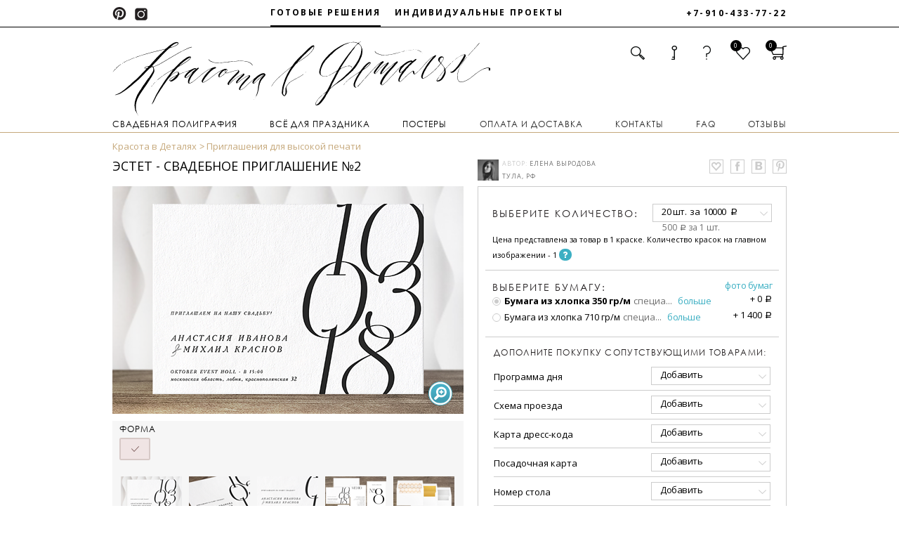

--- FILE ---
content_type: text/html; charset=utf-8
request_url: https://kvdshop.com/front/products/1212/related_product?main_id=1215
body_size: 68210
content:
<!DOCTYPE html>
<html class="listing-with-mobile" lang="ru">

<head>
      <meta property="og:image" content=""/>
    <meta property="og:title" content="Эстет - свадебное приглашение №2"/>
    <meta property="og:description" content="Элегантный дизайн"/>

  <meta charset="utf-8"/>
  <!--<meta name="viewport" content="width=device-width, initial-scale=1.0, maximum-scale=1.0, user-scalable=no">-->
  <meta name="yandex-verification" content="bc7bf61cbbdacf89" />
  <meta name='yandex-verification' content='529bfa288166702f' />
    <meta name="viewport" content="width=device-width, initial-scale=1.0, maximum-scale=1.0, user-scalable=no">
  <title>Эстет - свадебное приглашение №2 за 500 р/шт — «Красота в Деталях»</title>
      <meta name="keywords" content="приглашения на свадьбу, пригласительные на свадьбу, свадебные пригласительные, свадебные приглашения"/>
      <meta name="description" content="В нашем интернет-магазине «Красота в Деталях» Вы можете приобрести товар Эстет - свадебное приглашение №2 по цене 500 р/шт. Наш телефон: +7-910-433-77-22"/>
  <link rel="stylesheet" media="all" href="https://kvdshop.com/assets/front/footer-d13a08cea07773df802acfb77f7decc1.css" />
  <link rel="stylesheet" media="all" href="https://kvdshop.com/assets/front/application-7957475c6ee9c1cd02bb4931a938e5d0.css" />
  <script src="https://kvdshop.com/assets/front/application-7ea7cb117df6e057b8a360f06599bc1d.js"></script>
  <!--[if lt IE 9]><link rel="stylesheet" media="all" href="https://kvdshop.com/assets/front/ie_style-5a12d1aa34910b836a7a812827cad01b.css" /><![endif]-->
  <meta name="csrf-param" content="authenticity_token" />
<meta name="csrf-token" content="I3l8W1qIoQWYmIchbekp3ZQYJilx8RIRTSe3sUf228S+iXpRZ0twvY2vOQ8gR/H1WZyM3f0UXGWvPyZmx3d5eQ==" />
  <!--[if lt IE 9]>
  <script type="text/javascript">
      window.location = "/old_browser";
  </script>
  <![endif]-->
  <link href="https://fonts.googleapis.com/css?family=PT+Sans:400,700&amp;subset=cyrillic" rel="stylesheet">
  <style>
    @import url('https://fonts.googleapis.com/css?family=Open+Sans:400,700,600,400italic,300italic,300,600italic,700italic,800,800italic&subset=latin,cyrillic');
  </style>
      <style type="text/css">
      #product-popup-inner-content #bigPicturePopup {
        background: url('https://kvdshop.com//uploads/product_asset/background_image/5341/full_29.jpg');
      }

      #product-popup-inner-content #smallPicturePopup a.preview {
        background: url('https://kvdshop.com//uploads/product_asset/background_image/5341/thumb_29.jpg');
      }
      #product-popup-inner-content #smallPicturePopup a > div {
        background: url('https://kvdshop.com//uploads/product_asset/background_image/5341/thumb_29.jpg');
      }
    </style>

</head>

<body>

<!-- SVG SOURCE -->
<svg version="1.1" xmlns="http://www.w3.org/2000/svg" xmlns:xlink="http://www.w3.org/1999/xlink" x="0px" y="0px"
     width="0px" height="0px" xml:space="preserve" style="display: none;">

  <symbol id="bottom-arrow-icon" viewBox="0 0 16 16">
    <polyline fill="none" points="-118.394,4.269 -109.879,12.783 -101.364,4.269 " />
    <polyline fill="none" stroke-linecap="round" stroke-linejoin="bevel" points="1,4.77 7.982,11.753 14.965,4.77" />
  </symbol>

  <symbol id="pinterest-icon" viewBox="0 0 16 16">
    <path stroke="none" d="M8.741,0.624c-3.9,0-5.865,2.888-5.865,5.296c0,1.457,0.534,2.751,1.68,3.235
              c0.188,0.08,0.356,0.004,0.411-0.213c0.039-0.148,0.128-0.523,0.168-0.68C5.189,8.05,5.169,7.976,5.017,7.791
              c-0.331-0.403-0.541-0.925-0.541-1.66c0-2.144,1.551-4.06,4.04-4.06c2.205,0,3.416,1.39,3.416,3.248
              c0,2.441-1.049,4.504-2.602,4.504c-0.859,0-1.502-0.732-1.297-1.633C8.28,7.118,8.758,5.959,8.758,5.185
              c0-0.693-0.36-1.273-1.107-1.273c-0.877,0-1.583,0.939-1.583,2.195c0,0.799,0.263,1.34,0.263,1.34s-0.897,3.93-1.057,4.617
              c-0.313,1.371-0.047,3.051-0.023,3.221c0.013,0.1,0.139,0.125,0.194,0.049c0.08-0.107,1.127-1.441,1.482-2.771
              c0.101-0.379,0.577-2.33,0.577-2.33c0.285,0.561,1.119,1.055,2.006,1.055c2.637,0,4.428-2.48,4.428-5.805
              C13.938,2.965,11.876,0.624,8.741,0.624" />
  </symbol>

  <symbol id="vk-icon" viewBox="0 0 16 16">
    <path stroke="none" d="M6.001,8.292v2.677h1.997c0.682,0,1.164-0.119,1.445-0.358c0.281-0.238,0.423-0.572,0.423-0.999
              c0-0.359-0.135-0.668-0.406-0.928C9.188,8.423,8.74,8.292,8.112,8.292H6.001z M6.001,3.885v2.432h1.968
              c0.722,0,1.178-0.144,1.363-0.428c0.188-0.285,0.281-0.558,0.281-0.817c0-0.282-0.077-0.525-0.231-0.728
              c-0.154-0.205-0.324-0.33-0.51-0.383C8.688,3.909,8.324,3.885,7.783,3.885H6.001z M3.407,1.924h5.172
              c0.929,0,1.624,0.113,2.091,0.342c0.466,0.226,0.853,0.552,1.155,0.975c0.305,0.423,0.456,0.938,0.456,1.545
              c0,1.229-0.667,2.05-2.001,2.462c0.769,0.174,1.346,0.519,1.731,1.034s0.578,1.077,0.578,1.686c0,0.828-0.314,1.547-0.943,2.151
              c-0.628,0.606-1.65,0.908-3.067,0.908H3.407V1.924z" />
  </symbol>

  <symbol id="fb-icon" viewBox="0 0 16 16">
    <path stroke="none" d="M10.268,8.156H8.529v6.203h-2.54V8.156H4.763V5.967h1.227V4.546c0-1.016,0.443-2.602,2.563-2.602
	              l1.908,0.008v2.127H9.075c-0.228,0-0.546,0.113-0.546,0.597v1.291h1.965L10.268,8.156z" />
  </symbol>

  <symbol id="instagram-icon" viewBox="0 0 16 16">
    <path stroke="none" d="M12.769,12.204c0,0.251-0.205,0.455-0.457,0.455H3.912c-0.252,0-0.456-0.204-0.456-0.455V7.177H4.64
              C4.578,7.439,4.542,7.714,4.542,7.996c0,1.971,1.597,3.568,3.567,3.568c1.972,0,3.569-1.598,3.569-3.568
              c0-0.283-0.04-0.555-0.103-0.819h1.192V12.204z M8.105,5.536c1.361,0,2.465,1.104,2.465,2.464c0,1.362-1.104,2.464-2.465,2.464
              c-1.36,0-2.464-1.102-2.464-2.464C5.642,6.641,6.745,5.536,8.105,5.536 M10.572,4.054c0-0.239,0.196-0.437,0.436-0.437h1.044
              c0.241,0,0.437,0.197,0.437,0.437v1.044c0,0.239-0.195,0.436-0.437,0.436h-1.044c-0.239,0-0.436-0.196-0.436-0.436V4.054z
              M12.379,2.247H3.833c-0.813,0-1.478,0.664-1.478,1.476v8.562c0,0.813,0.665,1.475,1.478,1.475h8.546
              c0.813,0,1.478-0.661,1.478-1.475V3.723C13.856,2.911,13.191,2.247,12.379,2.247" />
  </symbol>

  <symbol id="magnifier-icon" viewBox="0 0 17 17" width="17px" height="17px">
    <path stroke="none" d="M6.732,3.824c-1.791,0-3.244,1.452-3.244,3.245c0,1.791,1.453,3.245,3.244,3.245
	        c1.793,0,3.246-1.454,3.246-3.245C9.979,5.276,8.525,3.824,6.732,3.824 M13.631,13.85l-0.555,0.514
	        c-0.361,0.362-0.949,0.362-1.313,0l-2.73-2.691c-0.525,0.184-0.893,0.537-2.217,0.537c-3.023,0-5.225-2.406-5.225-5.222
	        c0-2.817,2.285-5.1,5.1-5.1c2.816,0,5.227,2.283,5.227,5.1c0,0.867-0.469,2.271-0.852,2.985l2.564,2.564
	        C13.994,12.9,13.994,13.487,13.631,13.85" />
  </symbol>

  <symbol id="key-icon" viewBox="0 0 18 20" width="16px" height="15px">
    <g xmlns="http://www.w3.org/2000/svg" transform="matrix(1.3333333,0,0,-1.3333333,0,21.373733)" id="g10"><g id="g12"><g clip-path="url(#clipPath18)" id="g14"><g transform="translate(3.0938,0.2007)" id="g20"><path id="path22" style="fill:#fff;fill-opacity:1;fill-rule:nonzero;stroke:none" d="M 0,0 -2.894,2.94 4.023,9.766 C 3.164,11.184 3.352,13.055 4.584,14.272 6.027,15.695 8.349,15.68 9.772,14.237 11.195,12.794 11.18,10.471 9.738,9.048 8.505,7.833 6.632,7.67 5.224,8.548 L 1.827,5.197 3.526,3.479 2.661,2.625 1.612,1.594 0.3,2.925 -0.448,2.184 0.864,0.852 Z m 8.654,10.147 c 0.837,0.825 0.845,2.171 0.02,3.008 C 7.849,13.992 6.501,14.001 5.665,13.177 4.828,12.35 4.82,11.003 5.645,10.167 6.471,9.33 7.818,9.321 8.654,10.147"/></g><g transform="translate(3.0938,0.2007)" id="g24"><path id="path26" style="fill:none;stroke:#fff;stroke-width:0.28299999;stroke-linecap:butt;stroke-linejoin:miter;stroke-miterlimit:10;stroke-dasharray:none;stroke-opacity:1" d="M 0,0 -2.894,2.94 4.023,9.766 C 3.164,11.184 3.352,13.055 4.584,14.272 6.027,15.695 8.349,15.68 9.772,14.237 11.195,12.794 11.18,10.471 9.738,9.048 8.505,7.833 6.632,7.67 5.224,8.548 L 1.827,5.197 3.526,3.479 2.661,2.625 1.612,1.594 0.3,2.925 -0.448,2.184 0.864,0.852 Z m 8.654,10.147 c 0.837,0.825 0.845,2.171 0.02,3.008 C 7.849,13.992 6.501,14.001 5.665,13.177 4.828,12.35 4.82,11.003 5.645,10.167 6.471,9.33 7.818,9.321 8.654,10.147"/></g><g transform="translate(13.9229,11.8657)" id="g28"><path id="path30" style="fill:none;stroke:#fff;stroke-width:1;stroke-linecap:butt;stroke-linejoin:miter;stroke-miterlimit:10;stroke-dasharray:none;stroke-opacity:1" d="m 0,0 c 0,-2.028 -1.634,-3.668 -3.649,-3.668 -2.016,0 -3.65,1.64 -3.65,3.668 0,2.024 1.634,3.665 3.65,3.665 C -1.634,3.665 0,2.024 0,0 Z"/></g></g></g></g>
  </symbol>

  <symbol id="cart-icon" viewBox="0 0 18 17"  width="18px" height="15px">
    <g xmlns="http://www.w3.org/2000/svg" transform="matrix(1.3333333,0,0,-1.3333333,0,17.5032)" id="g10"><g id="g12"><g clip-path="url(#clipPath18)" id="g14"><g transform="translate(12.2959,6.3628)" id="g20"><path id="path22" style="fill:#ffffff;fill-opacity:1;fill-rule:nonzero;stroke:none" d="M 0,0 -1.629,-4.678 H -1.696 -2.635 -2.994 -4.178 -4.527 -5.752 -6.104 -7.4 -7.757 -8.634 -8.653 L -10.28,0 h 0.008 L -10.28,0.023 H 0 L -0.009,0 Z m -6.953,3.329 c 0,0.958 0.779,1.737 1.737,1.737 h 0.209 c 0.959,0 1.738,-0.779 1.738,-1.737 V 1.484 H -6.953 Z M 1.732,1.154 C 1.588,1.361 1.353,1.484 1.1,1.484 h -2.813 v 1.845 c 0,1.817 -1.477,3.294 -3.294,3.294 h -0.268 c -1.817,0 -3.294,-1.477 -3.294,-3.294 V 1.484 h -2.814 c -0.253,0 -0.487,-0.123 -0.632,-0.33 -0.144,-0.206 -0.178,-0.469 -0.093,-0.706 l 2.188,-6.162 c 0.11,-0.305 0.401,-0.507 0.726,-0.507 h 8.105 c 0.325,0 0.615,0.202 0.727,0.507 l 2.187,6.162 c 0.086,0.237 0.053,0.5 -0.093,0.706"/></g><g transform="translate(12.2959,6.3628)" id="g24"><path id="path26" style="fill:none;stroke:#ffffff;stroke-width:0.28299999;stroke-linecap:butt;stroke-linejoin:miter;stroke-miterlimit:10;stroke-dasharray:none;stroke-opacity:1" d="M 0,0 -1.629,-4.678 H -1.696 -2.635 -2.994 -4.178 -4.527 -5.752 -6.104 -7.4 -7.757 -8.634 -8.653 L -10.28,0 h 0.008 L -10.28,0.023 H 0 L -0.009,0 Z m -6.953,3.329 c 0,0.958 0.779,1.737 1.737,1.737 h 0.209 c 0.959,0 1.738,-0.779 1.738,-1.737 V 1.484 H -6.953 Z M 1.732,1.154 C 1.588,1.361 1.353,1.484 1.1,1.484 h -2.813 v 1.845 c 0,1.817 -1.477,3.294 -3.294,3.294 h -0.268 c -1.817,0 -3.294,-1.477 -3.294,-3.294 V 1.484 h -2.814 c -0.253,0 -0.487,-0.123 -0.632,-0.33 -0.144,-0.206 -0.178,-0.469 -0.093,-0.706 l 2.188,-6.162 c 0.11,-0.305 0.401,-0.507 0.726,-0.507 h 8.105 c 0.325,0 0.615,0.202 0.727,0.507 l 2.187,6.162 c 0.086,0.237 0.053,0.5 -0.093,0.706 z"/></g></g></g></g>
  </symbol>

  <symbol id="phone-icon" viewBox="0 0 16 16">
    <path stroke="none" d="M2.713,7.746H1.618C1.633,4.28,4.614,1.297,8.07,1.297v1.097C5.282,2.394,2.73,4.947,2.713,7.746
              M5.189,7.803h-1.21C3.997,5.519,5.85,3.667,8.127,3.667v1.21c-0.785,0-1.523,0.307-2.078,0.864
              C5.502,6.292,5.196,7.022,5.189,7.803 M7.29,7.801c-0.461,0-0.836-0.375-0.836-0.837c0-0.464,0.375-0.839,0.836-0.839
              c0.463,0,0.838,0.375,0.838,0.839C8.127,7.426,7.752,7.801,7.29,7.801 M11.988,2.802l-1.361,3.202l0.42,0.177l1.361-3.201
              L11.988,2.802z M6.252,10.334l-3.198,1.371l0.181,0.419l3.197-1.369L6.252,10.334z M4.694,13.746v-0.012
              c-0.9-0.063-1.718-0.658-2.049-1.567c-0.443-1.222,0.506-1.688,1.727-2.132c1.223-0.444,2.252-0.7,2.695,0.521
              C7.12,10.703,7.155,10.852,7.179,11c2.055-0.489,3.676-2.101,4.174-4.156c-0.146-0.023-0.293-0.057-0.436-0.107
              C9.697,6.29,9.951,5.263,10.396,4.041c0.443-1.222,0.912-2.173,2.131-1.728c0.9,0.328,1.49,1.131,1.564,2.019h0.014
              C14.105,9.991,10.324,13.746,4.694,13.746" />
  </symbol>

  <symbol id="heart-icon" viewBox="0 0 25 24">
    <path d="M12,4.168C7.943-2.045,0,2.029,0,7.758c0,4.418,6.904,8.224,12,15.188c5.096-6.964,12-10.77,12-15.188  C24,2.029,16.309-2.045,12,4.168 M12,18.867c-1.564-1.811-3.195-3.404-4.633-4.814C4.77,11.512,2.545,9.334,2.545,7.758  c0-2.379,2.217-4.156,4.195-4.156c1.225,0,2.275,0.658,3.127,1.959l2.07,3.169l2.158-3.11c0.914-1.32,2.045-2.018,3.275-2.018  c1.928,0,4.084,1.777,4.084,4.156c0,1.576-2.225,3.754-4.803,6.273C15.195,15.463,13.563,17.057,12,18.867"/>
  </symbol>

  <symbol id="heart-icon-new-design" viewBox="0 0 22 21" style="stroke-width:2px" fill-rule="evenodd">
    <path  d="M16.818,7.015a3.047,3.047,0,0,0-3.857-1.848A6.492,6.492,0,0,0,11,6.633,6.493,6.493,0,0,0,9.039,5.167,3.047,3.047,0,0,0,5.182,7.015c-0.719,2.039.785,4.333,2.909,6.245S11,16,11,16s0.784-.828,2.909-2.74S17.537,9.054,16.818,7.015Z"/>
  </symbol>

  <symbol id="help-icon" viewBox="0 0 512 512"  width="13px" height="14px">

    <g xmlns="http://www.w3.org/2000/svg" transform="translate(0.000000,512.000000) scale(0.100000,-0.100000)" fill="#fff" stroke="none">
      <path d="M2230 5106 c-210 -34 -360 -80 -540 -167 -507 -244 -820 -661 -820 -1093 0 -135 40 -237 125 -315 133 -122 377 -154 551 -71 101 49 168 130 260 319 105 214 146 281 214 354 104 111 233 169 414 186 115 11 253 1 345 -25 209 -61 354 -210 396 -409 29 -139 14 -279 -44 -393 -72 -143 -192 -264 -507 -512 -340 -268 -460 -392 -553 -571 -61 -115 -85 -213 -85 -344 -1 -76 5 -127 16 -165 40 -128 147 -249 257 -291 112 -42 301 -35 407 17 61 29 133 102 167 171 14 27 44 96 67 153 95 241 133 282 505 550 402 290 594 482 718 720 92 176 127 320 127 529 0 346 -107 627 -328 863 -232 246 -553 400 -1002 479 -150 27 -559 35 -690 15z"/>
      <path d="M2313 1121 c-260 -71 -427 -291 -425 -561 1 -164 62 -302 181 -411 111 -102 232 -149 386 -149 169 0 284 48 405 170 180 180 219 426 104 658 -41 84 -131 183 -208 227 -135 79 -303 104 -443 66z"/>
    </g>
  </symbol>

  <symbol id="without-frame-h"  style="vertical-align:middle;width:21px;height:21px;" preserveAspectRatio="xMidYMid meet" >
    <svg viewBox="0 0 22 18">
      <path d="M22,0H0V18H22V0ZM1,17V1H21V17H1Z"></path>
    </svg>
  </symbol>

  <symbol id="without-frame-v"  style="vertical-align:middle;width:21px;height:21px;" preserveAspectRatio="xMidYMid meet">
    <svg viewBox="0 0 18 22"><path d="M0,0V22H18V0H0ZM17,21H1V1H17V21Z" ></path></svg>
  </symbol>

  <symbol id="with-frame-v"  style="vertical-align:middle;width:21px;height:21px;" preserveAspectRatio="xMidYMid meet" >
    <svg viewBox="0 0 18 22" ><path  d="M0,0V22H18V0H0ZM17,20.29l-2-2V3.71l2-2V20.29ZM3.71,19H14.29l2,2H1.71ZM4,18V4H14V18H4ZM16.29,1l-2,2H3.71l-2-2H16.29ZM3,3.71V18.29l-2,2V1.71Z"></path></svg>
  </symbol>

  <symbol	id="icon-shevron-up" viewBox="0 0 24 24" fill="none">
    <polyline xmlns="http://www.w3.org/2000/svg" points="18 15 12 9 6 15"/>
  </symbol>
  <symbol id="icon-shevron-down" viewBox="0 0 24 24" fill="none">
    <polyline xmlns="http://www.w3.org/2000/svg" points="6 9 12 15 18 9"/>
  </symbol>

</svg>
<!-- SVG SOURCE ends-->

<div id="fb-root"></div>
<div id="vk_api_transport"></div>
<div class="overlay"></div>

<div class="new-popup auth-popup login-popup w480" id="login" style="display:none;">
  <a href="#" class="closePopup"></a>
  <div class="inBox login">
    <div class="txtIn">
      <div class="overBox">
        <div class="full-width-line">
            <span class="center">
                <span class="category-title">
                    вход
                </span>
            </span>
            <a href="#" class="reg open right-pos-link" data-id="register">регистрация</a>
        </div>
        <p class="popup-header">в личный кабинет</p>
        <form id="login_user" novalidate="novalidate" class="form-horizontal user" action="/users/sign_in" accept-charset="UTF-8" method="post"><input name="utf8" type="hidden" value="&#x2713;" /><input type="hidden" name="authenticity_token" value="dYoAPcvqpDMCkVbmo+d8rxPvtFAM1HCnlzSVqMZRoRPoegY39il1ixem6MjuSaSH3msepIAxPtN1LAR/RtADrg==" />
            <div class="row txtarea">
              <div class="email optional user_email"><div class="fleft"><label class="email optional col-md-3 control-label" for="user_email">E-MAIL</label><input class="string email optional form-control txt" autofocus="autofocus" type="text" name="user[email]" id="user_email" /></div></div>
            </div>
            <div class="row txtarea">
              <div class="password optional user_password"><div class="fleft"><label class="password optional col-md-3 control-label" for="user_password">Пароль</label><input class="password optional form-control txt" type="password" name="user[password]" id="user_password" /></div></div>
            </div>
            <div class="rowLinks clearFix">
              <a class="fleft forgot-pwd-link" href="/users/password/new">Забыли пароль?</a>
              <input type="submit" name="commit" value="Войти" class="btn btn fright" />
            </div>
</form>      </div>
    </div>
  </div>
</div>
<div class="new-popup auth-popup reg-popup w480" id="register" style="display:none;">
  <a href="#" class="closePopup"></a>
  <div class="inBox register">
    <div class="txtIn">
      <div class="overBox">
        <div class="full-width-line">
            <span class="center">
                <span class="category-title">
                    регистрация
                </span>
            </span>
          <a href="#" class="reg open open_login right-pos-link" data-id="login">войти</a>
        </div>
        <p class="popup-header">в системе</p>
        <div id="register_form">
          <form id="register_user" novalidate="novalidate" class="form-horizontal user" action="/users" accept-charset="UTF-8" method="post"><input name="utf8" type="hidden" value="&#x2713;" /><input type="hidden" name="authenticity_token" value="xwIsucX925COwtvnzM1yzbTxHCl0uMdbpip2/9H2Knpa8iqz+D4KKJv1ZcmBY6rleXW23fhdiS9EMucoUXeIxw==" />
            <div class="row txtarea">
              <div class="string optional user_name"><div class="fleft"><label class="string optional col-md-3 control-label" for="register_user_name">ИМЯ*</label><input class="string optional form-control txt" id="register_user_name" type="text" name="user[name]" /></div></div>
            </div>
            <div class="row txtarea">
              <div class="email optional user_email"><div class="fleft"><label class="email optional col-md-3 control-label" for="register_user_email">E-MAIL*</label><input class="string email optional form-control txt" id="register_user_email" type="text" name="user[email]" /></div></div>
            </div>
            <div class="row txtarea">
              <div class="password optional user_password"><div class="fleft"><label class="password optional col-md-3 control-label" for="register_user_password">ПАРОЛЬ*</label><input class="password optional form-control txt" id="register_user_password" type="password" name="user[password]" /></div></div>
            </div>
            <div class="row txtarea">
              <div class="password optional user_password_confirmation"><div class="fleft"><label class="password optional col-md-3 control-label" for="register_user_password_confirmation">ПОДТВЕРЖДЕНИЕ ПАРОЛЯ*</label><input class="password optional form-control txt" id="register_user_password_confirmation" type="password" name="user[password_confirmation]" /></div></div>
            </div>
            <div class="rowLinks clearFix">
              <script src="https://www.google.com/recaptcha/api.js?onload=loadRegistrationJsRecaptcha&render=explicit"
                      async defer>
              </script>
              <button type="submit" data-sitekey="6Lc2M_cUAAAAANHP-5Z3bz8Dv9N5pJ85ul7lFAR9" data-callback="submitRegistrationJsRecaptchaForm" class="btn fright" id="registrationFromRecaptcha">Зарегистрироваться</button>
            </div>
</form>        </div>
      </div>
    </div>
  </div>
</div>


<section class="header-info  ">
</section>

<div class="wrapper with-footer">

  <header class="header header-new-2017-01">
  <div class="header__line header__line-wrapper">
    <ul class="social-networks">
      <li class="social-networks__items">
        <a href="https://ru.pinterest.com/source/kvdshop.com/" target="_blank" rel="nofollow" class="link">
          <img src="https://kvdshop.com/assets/icon-pinterest-1785becdcdba409a6954af16aa53ea5d.png" alt="Icon pinterest" />
        </a>
      </li>
      <li class="social-networks__items">
        <a href="https://instagram.com/krasota_v_detalyah/" target="_blank" rel="nofollow" class="link">
          <img src="https://kvdshop.com/assets/icon-instagram-18ee4f8c2ca916d816fbf8c7282f2243.png" alt="Icon instagram" />
        </a>
      </li>
    </ul>
    <ul class="header__line-menu">
      <li class="header__line-menu-item active">
        <a class="link tippy" href="/" data-tippy-content="подобрать готовый дизайн
                                    свадебной полиграфии и
                                    персонализировать его под
                                    себя"
           data-tippy-arrow="true" data-tippy-theme="light-border">
          Готовые решения
        </a>
      </li>
      <li class="header__line-menu-item">
        <a class="link tippy" data-tippy-content="посмотреть галерею
                                индивидуальных проектов и
                                заказать свой уникальный
                                дизайн"
           data-tippy-arrow="true" data-tippy-theme="light-border" target="_blank" rel="nofollow" href="http://krasotavdetalyah.com">
          Индивидуальные проекты
        </a>
      </li>
    </ul>
    <span class="header__line-phone-number">+7-910-433-77-22</span>
  </div>
  <div class="section-wrapper">
    <div class="header-container">
      <nav class="header__top-line">
        <div class="header__top-line-nav">
          <div class="clearfix"></div>
          <ul class="header__top-line-nav-actions">
            <li class="search holder">
              <a href="javascript:;"></a>
              <div class="drop-down-box">
                <div class="search-form-box">
                  <img src="https://kvdshop.com/assets/black-corner-c38a682b8c1a88332418f2f4b3738b64.png" alt="Black corner" />
                  <form class="product_search" id="product_search" action="/front/search" accept-charset="UTF-8" method="get"><input name="utf8" type="hidden" value="&#x2713;" />
                      <input class="inpSearch" placeholder="Поиск" type="text" name="q[title_or_author_or_description_cont]" id="q_title_or_author_or_description_cont" />
                      <button name="button" type="submit" style="display:none;">Создать Search</button>
</form>                </div>
              </div>
            </li>
            <li class="sign-in holder">
                  <a href="javascript:;" class="icon-inline"></a>
                  <div class="drop-down-box">
                    <ul class="user-submenu">
                      <li>
                        <img src="https://kvdshop.com/assets/black-corner-c38a682b8c1a88332418f2f4b3738b64.png" alt="Black corner" />
                      </li>
                      <li><a href="javascript:;" class="user-submenu-item open" data-id="login">Вход в личный кабинет</a></li>
                      <li><a href="javascript:;" class="user-submenu-item open" data-id="register">Регистрация</a></li>
                    </ul>
                  </div>
            </li>
            <li class="help holder">
              <a href="javascript:;" class="icon-inline icon-inline-heart"></a>
              <div class="drop-down-box">
                <ul class="user-submenu">
                  <li>
                    <img src="https://kvdshop.com/assets/black-corner-c38a682b8c1a88332418f2f4b3738b64.png" alt="Black corner" />
                  </li>
                  <li><a class="user-submenu-item" href="/contacts">Контакты</a></li>
                  <li><a href="/front/faq" class="user-submenu-item">FAQ</a></li>
                </ul>
              </div>
            </li>
            <li class="heart holder">
              <span class="menu-counter fav-count">0</span>
                  <a href="/front/favorites" class="icon-inline icon-inline-heart"></a>
            </li>
            <li class="cart holder">
              <span class="menu-counter cart-counter">0</span>
              <a href="/front/card_items" class="icon-inline"></a>
            </li>
          </ul>
        </div>
        <div class="header__top-line-menu-link js-menu-toggler">
          <i class="fa fa-bars" aria-hidden="true"></i>
        </div>
      </nav>
          <a href="/"><img alt="Интернет-магазин Красота в деталях" class="header__logo" src="https://kvdshop.com/assets/new_index/logo-826e0e4fa842ee9287ce1ccc1ab6fbd2.svg" /></a>
      <ul class="main-menu main-menu-header js-menu">
            <li class="menu__link menu__link--underlined holder">
              <span class="menu__link-cat_title">Свадебная полиграфия</span>

                  <div class="submenu-box drop-down-box">
                    <ul class="main-submenu ">
                              <li class="main-submenu-item show-secondary">
                                <span class="submenu-title">Приглашения</span>
                                <ul class="margin-bot-item">
                                          <li class="main-submenu-item show-secondary-image small"   >
                                            <a class="show-random-products" data-id="1" href="/wedding/priglashenie">Все приглашения</a>
                                          </li>
                                          <li class="main-submenu-item show-secondary-image small"   >
                                            <a class="show-random-products" data-id="15" href="/wedding/invitations">Приглашения для цифровой печати</a>
                                          </li>
                                          <li class="main-submenu-item show-secondary-image small"   >
                                            <a class="show-random-products" data-id="14" href="/wedding/priglashenie-folga">Приглашения с фольгой</a>
                                          </li>
                                          <li class="main-submenu-item show-secondary-image small"   >
                                            <a class="show-random-products" data-id="11" href="/wedding/priglashenie-visokaya-pechat">Приглашения для высокой печати</a>
                                          </li>
                                </ul>
                              </li>
                              <li class="main-submenu-item show-secondary">
                                <span class="submenu-title">Полиграфия для свадебного ужина</span>
                                <ul class="margin-bot-item">
                                          <li class="main-submenu-item show-secondary-image small"   >
                                            <a class="show-random-products" data-id="5" href="/wedding/menu">Банкетное меню</a>
                                          </li>
                                          <li class="main-submenu-item show-secondary-image small"   >
                                            <a class="show-random-products" data-id="32" href="/wedding/spiski">Списки для рассадки</a>
                                          </li>
                                          <li class="main-submenu-item show-secondary-image small"   >
                                            <a class="show-random-products" data-id="8" href="/wedding/rassadochnie-kartochki">Посадочные карты</a>
                                          </li>
                                          <li class="main-submenu-item show-secondary-image small"   >
                                            <a class="show-random-products" data-id="6" href="/wedding/table_numbers">Номера столов</a>
                                          </li>
                                </ul>
                              </li>
                              <li class="main-submenu-item show-secondary">
                                <span class="submenu-title">Конверты и сургуч</span>
                                <ul class="margin-bot-item">
                                          <li class="main-submenu-item show-secondary-image small"   >
                                            <a class="show-random-products" data-id="33" href="/wedding/konverty-papki">Конверты-папки</a>
                                          </li>
                                          <li class="main-submenu-item show-secondary-image small"   >
                                            <a class="show-random-products" data-id="31" href="/wedding/surguch">Сургучные оттиски</a>
                                          </li>
                                          <li class="main-submenu-item show-secondary-image small"   >
                                            <a class="show-random-products" data-id="30" href="/wedding/konverty-na-zakaz">Конверты на заказ</a>
                                          </li>
                                          <li class="main-submenu-item show-secondary-image small"   >
                                            <a class="show-random-products" data-id="13" href="/wedding/konverty">Готовые конверты</a>
                                          </li>
                                </ul>
                              </li>
                              <li class="main-submenu-item show-secondary">
                                <span class="submenu-title">Информационные карты</span>
                                <ul class="margin-bot-item">
                                          <li class="main-submenu-item show-secondary-image small"   >
                                            <a class="show-random-products" data-id="23" href="/wedding/programma">Программы свадебного дня</a>
                                          </li>
                                          <li class="main-submenu-item show-secondary-image small"   >
                                            <a class="show-random-products" data-id="22" href="/wedding/shemy_proezda">Схемы проезда</a>
                                          </li>
                                          <li class="main-submenu-item show-secondary-image small"   >
                                            <a class="show-random-products" data-id="21" href="/wedding/dress_code">Карты дресс-кода</a>
                                          </li>
                                </ul>
                              </li>
                    </ul>
                    <div class="secondary-submenu-box">

                    </div>
                    <div class="category-image-box viewed">
                      <div class="category-image-container viewed_carousel">
                        <ul>
                          <li class="image-1">

                          </li>
                          <li class="image-2">

                          </li>
                          <li class="image-3">

                          </li>
                        </ul>
                      </div>
                    </div>
                  </div>
            </li>
            <li class="menu__link menu__link--underlined holder">
              <span class="menu__link-cat_title">Всё для праздника</span>

                  <div class="submenu-box drop-down-box">
                    <ul class="main-submenu ">
                              <li class="main-submenu-item show-secondary">
                                <span class="submenu-title">Открытки</span>
                                <ul class="margin-bot-item">
                                          <li class="main-submenu-item show-secondary-image small"   >
                                            <a class="show-random-products" data-id="29" href="/vse-dlya-prazdnika/vse_otkrytki">Все открытки</a>
                                          </li>
                                </ul>
                              </li>
                              <li class="main-submenu-item show-secondary">
                                <span class="submenu-title">Упаковочная бумага</span>
                                <ul class="margin-bot-item">
                                          <li class="main-submenu-item show-secondary-image small"   >
                                            <a class="show-random-products" data-id="34" href="/vse-dlya-prazdnika/novogodnyaya">Новогодняя бумага</a>
                                          </li>
                                          <li class="main-submenu-item show-secondary-image small"   >
                                            <a class="show-random-products" data-id="35" href="/vse-dlya-prazdnika/detskaya-bumaga">Бумага на детский праздник</a>
                                          </li>
                                          <li class="main-submenu-item show-secondary-image small"   >
                                            <a class="show-random-products" data-id="36" href="/vse-dlya-prazdnika/universalnaya-bumaga">Универсальная бумага</a>
                                          </li>
                                </ul>
                              </li>
                              <li class="main-submenu-item show-secondary">
                                <span class="submenu-title">Коробки</span>
                                <ul class="margin-bot-item">
                                          <li class="main-submenu-item show-secondary-image small"   >
                                            <a class="show-random-products" data-id="37" href="/vse-dlya-prazdnika/korobki">Однотонные коробки</a>
                                          </li>
                                </ul>
                              </li>
                              <li class="main-submenu-item show-secondary">
                                <span class="submenu-title">Подарочные пакеты</span>
                                <ul class="margin-bot-item">
                                          <li class="main-submenu-item show-secondary-image small"   >
                                            <a class="show-random-products" data-id="38" href="/vse-dlya-prazdnika/novogodnie">Новогодние пакеты</a>
                                          </li>
                                          <li class="main-submenu-item show-secondary-image small"   >
                                            <a class="show-random-products" data-id="39" href="/vse-dlya-prazdnika/Universalnie paketi">Универсальные пакеты</a>
                                          </li>
                                          <li class="main-submenu-item show-secondary-image small"   >
                                            <a class="show-random-products" data-id="40" href="/vse-dlya-prazdnika/Detskie paketi">Пакеты на детский праздник</a>
                                          </li>
                                </ul>
                              </li>
                    </ul>
                    <div class="secondary-submenu-box">

                    </div>
                    <div class="category-image-box viewed">
                      <div class="category-image-container viewed_carousel">
                        <ul>
                          <li class="image-1">

                          </li>
                          <li class="image-2">

                          </li>
                          <li class="image-3">

                          </li>
                        </ul>
                      </div>
                    </div>
                  </div>
            </li>
            <li class="menu__link menu__link--underlined holder">
              <span class="menu__link-cat_title">Постеры</span>

                  <div class="submenu-box drop-down-box">
                    <ul class="main-submenu main-submenu-no-secondary">
                              <li class="main-submenu-item no-secondary">
                                <span class="submenu-title"></span>
                                <ul class="margin-bot-item">
                                          <li class="main-submenu-item show-secondary-image small"   >
                                            <a class="show-random-products" data-id="24" href="/art_prints/all_prints">Все постеры</a>
                                          </li>
                                </ul>
                              </li>
                    </ul>
                    <div class="secondary-submenu-box">

                    </div>
                    <div class="category-image-box viewed">
                      <div class="category-image-container viewed_carousel">
                        <ul>
                          <li class="image-1">

                          </li>
                          <li class="image-2">

                          </li>
                          <li class="image-3">

                          </li>
                        </ul>
                      </div>
                    </div>
                  </div>
            </li>
        <li class="menu__link menu__link--underlined">
          <a href="/delivery_conditions">Оплата и доставка</a>
        </li>
        <li class="menu__link menu__link--underlined">
          <a href="/contacts">Контакты</a>
        </li>
        <li class="menu__link menu__link--underlined">
          <a href="/front/faq">FAQ</a>
        </li>
        <li class="menu__link menu__link--underlined">
          <a href="/front/reviews">Отзывы</a>
        </li>
      </ul>
    </div>
  </div>
</header>
  

  
  
    <div class="popup new-product-popup  product-popup-big" id="slider_gallery">
      <a href="#" class="closePopup"></a>
      <div class="inBox">
        <div class="txtIn">
          <div class="overBox">
            <div data-current-product="1212" id="product-popup-inner-content">
  <div class="left-product-info-block">
    <div class="full-width-line">
        <span class="center">
                <span class="category-title">
                    Свадебное приглашение №2
                </span>
        </span>
    </div>
    <h2 class="product-title">
      Эстет
    </h2>

        <div id="bigPicturePopup" >
          <div class="in">
                    <img alt="Эстет - свадебное приглашение №2" class="main-product-image" src="https://kvdshop.com//uploads/product_asset/regular_image/5343/full_front.png" />
          </div>
        </div>

       <div class="smallPicturePagination previews-pagination fright"></div>

        <div id="smallPicturePopup">
          <div>
                  <a class="popup-img-preview"  href="https://kvdshop.com//uploads/product_asset/regular_image/5343/full_front.png" data-asset="regular" data-asset-index="0">
                    <div>
                      <img data-="https://kvdshop.com//uploads/product_asset/regular_image/5343/thumb_related_products_front.png" src="https://kvdshop.com//uploads/product_asset/regular_image/5343/thumb_related_products_front.png" alt="Thumb related products front" />
                    </div>
                  </a>
                  <a class="popup-img-preview"  href="https://kvdshop.com//uploads/product_asset/regular_image/5344/full_detail.png" data-asset="regular" data-asset-index="1">
                    <div>
                      <img data-="https://kvdshop.com//uploads/product_asset/regular_image/5344/thumb_related_products_detail.png" src="https://kvdshop.com//uploads/product_asset/regular_image/5344/thumb_related_products_detail.png" alt="Thumb related products detail" />
                    </div>
                  </a>
                  <a class="popup-img-preview"  href="https://kvdshop.com//uploads/product_asset/regular_image/5345/full_close-up.png" data-asset="regular" data-asset-index="2">
                    <div>
                      <img data-="https://kvdshop.com//uploads/product_asset/regular_image/5345/thumb_related_products_close-up.png" src="https://kvdshop.com//uploads/product_asset/regular_image/5345/thumb_related_products_close-up.png" alt="Thumb related products close up" />
                    </div>
                  </a>
                  <a class="popup-img-preview"  href="https://kvdshop.com//uploads/product_asset/regular_image/5346/full_set.png" data-asset="regular" data-asset-index="3">
                    <div>
                      <img data-="https://kvdshop.com//uploads/product_asset/regular_image/5346/thumb_related_products_set.png" src="https://kvdshop.com//uploads/product_asset/regular_image/5346/thumb_related_products_set.png" alt="Thumb related products set" />
                    </div>
                  </a>
                  <a class="popup-img-preview"  href="https://kvdshop.com//uploads/product_asset/regular_image/5347/full_liners-680x440.png" data-asset="regular" data-asset-index="4">
                    <div>
                      <img data-="https://kvdshop.com//uploads/product_asset/regular_image/5347/thumb_related_products_liners-680x440.png" src="https://kvdshop.com//uploads/product_asset/regular_image/5347/thumb_related_products_liners-680x440.png" alt="Thumb related products liners 680x440" />
                    </div>
                  </a>
          </div>
        </div>

  </div>
  <div class="right-common-info-block envelope_gallery">
    <div class="bgBox clearFix">
      <div style="min-height: 250px; float: right;">
          
<section class="maskBox" style="position:relative;">
      <div class="title-info-box title-info-box-from-popup title-info-box-horizontal">
        <h6>Форма</h6>
        <div class="masks-pagination-from-popup-pagination" style="float: right;"></div>
      </div>
      <div  class="masks-pagination-from-popup masks-with-pagination-horizontal">
      <div style="float: left;">
          <span data-first="true" data-title="mask1" data-id="1" data-product-id="1212" class="env_mask mask1 env_mask_horizontal">
            <input type="radio" name="mask_group"  checked=&quot;checked&quot;/>
          </span>
      </div>
      </div>

</section>


      </div>
      
    <section class="relatedItemsBox clearFix additionalMT">
      <h6>Сопутствующие товары:</h6>
              <a href="/front/products/1218/related_product?main_id=1212" data-remote="true">Программа дня </a><br/>
              <a href="/front/products/1217/related_product?main_id=1212" data-remote="true">Схема проезда</a><br/>
              <a href="/front/products/1216/related_product?main_id=1212" data-remote="true">Карта дресс-кода</a><br/>
              <a href="/front/products/1215/related_product?main_id=1212" data-remote="true">Посадочная карта</a><br/>
              <a href="/front/products/1214/related_product?main_id=1212" data-remote="true">Номер стола</a><br/>
              <a href="/front/products/1213/related_product?main_id=1212" data-remote="true">Меню</a><br/>
    </section>


    </div>

  </div>
</div>
          </div>
        </div>
      </div>

      <div class="product-preview-loading hidden">
        <div class="inner-loading">
          <div class="centered-msg">
            <img src="https://kvdshop.com/assets/ajax-loader-pers-8747f51d1a164c5d6eba1c46c40f9450.gif" alt="Ajax loader pers" />
            <p>Загрузка</p>
          </div>
        </div>
      </div>
    </div>

<div class="popup rounded-corners-popup w493 margin-0" id="multi-color-info-block">
  <a href="#" class="closePopup"></a>
  <div class="inBox">
    <div class="txtIn">
      <div class="full-width-line">
        <span class="center">
            <span class="category-title">
                выбирайте
            </span>
        </span>
      </div>
      <div class="overBox">

        <p class="product-title">
          дополнительные цвета
        </p>

        <table>
        <tr>
          <td>
            <img class="left-aligned-img" src="https://kvdshop.com/assets/color_swatches-918df007b9ad0df0e7d96fc79e480549.png" alt="Color swatches" width="48" height="48" />
          </td>
          <td>
            <p>
              Нажмите на мультицветовой квадрат на одном из шагов персонализации товара, чтобы выбрать цвет или оставить свой комментарий в поле «Специальные инструкции».
            </p>
          </td>
        </tr>
        </table>


        <p class="m-b-12">
          Старайтесь максимально подробно описать свои пожелания при выборе дополнительных цветов. Например:
        </p>
        <ul>
        <li>
          Вы можете сослаться на один из других цветов, представленных у товаров на нашем сайте
        </li>
        <li>
          Оставить ссылку на какой-нибудь цвет с другого сайта
        </li>
        <li>
          Оставить номер цвета в формате PANTONE
        </li>
        <li>Оставить номер цвета в формате CMYK</li>
        </ul>

        <p class="italic-outlined-text">Пожалуйста, обратите внимание, что выбранные цвета <span class="bold-text">не будут</span> отображены в превью товара. Один из наших дизайнеров вышлет вам вариант для подтверждения в цифровом виде.</p>
      </div>
    </div>
  </div>
</div>

<div class="new-popup w600 delivery-popup" id="delivery_calculator" data-first-time-opened="true">
  <a href="#" class="closePopup"></a>
  <div class="inBox">
    <div class="txtIn">
      <div class="overBox">

        <div id="delivery-popup-inner-content">
            <div class="full-width-line">
            <span class="center">
                <span class="category-title">
                    рассчитать дату
                </span>
            </span>
            </div>
            <h3>изготовления и доставки</h3>
            <p>Вы можете выбирать различные варианты доставки ниже и смотреть, когда вы получите свой заказ.</p>
            <div class="delivery_form">
              <p class="p-with-calc "><label>Цифровая копия будет вам отправлена на утверждение:</label> <span class="resulting-email-proof-date">Вторник, 6  августа</span></p>
                  <div class="left-aligned-half-column">
                      <label class="fleft">
                        Дата заказа:
                      </label>
                      <input id="order_date" class="fleft string required form-control txt w220 delivery-order-date" type="text" name="order_date" value="24.01.2026">

                      <input type="hidden" id="initial_delivery_condition_max_days" value="0"/>
                      <input type="hidden" id="creation_max_days" value="7"/>
                      <input type="hidden" id="email_proof_in_days" value="1"/>
                      <input type="hidden" id="preselected_delivery_condition_id" value="274"/>
                  </div>

                  <div class="left-aligned-half-column second">
                      <label class="fleft">
                        Вы утвердите макет через:
                      </label>
                      <select class="daysSelect w220 delivery-days-confirmation">
                        <option value="1" selected>1 день</option>
                        <option value="2">2 дня</option>
                        <option value="3">3 дня</option>
                        <option value="4">4 дня</option>
                        <option value="5">5 дней</option>
                        <option value="6">6 дней</option>
                        <option value="7">7 дней</option>
                      </select>
                    </div>
                    <p class="p-with-calc"><label>Ваш заказ будет изготовлен:</label> <span class="resulting-creation-date">Вторник, 6  августа</span></p>
                    <div class="left-aligned-half-column" >
                      <label class="fleft clearfix">Вы живёте в:</label>
                      <select name="delivery_region_id" id="delivery_region_id" class="selectRegion w220 delivery-region"><optgroup label="Центральный федеральный округ"><option value="1">город Москва</option>
<option value="2">Белгородская область</option>
<option value="3">Брянская область</option>
<option value="4">Владимирская область</option>
<option value="5">Воронежская область</option>
<option value="6">Ивановская область</option>
<option value="7">Калужская область</option>
<option value="8">Костромская область</option>
<option value="9">Курская область</option>
<option value="10">Липецкая область</option>
<option value="11">Московская область</option>
<option value="12">Орловская область</option>
<option value="13">Рязанская область</option>
<option value="14">Смоленская область</option>
<option value="15">Тамбовская область</option>
<option value="16">Тверская область</option>
<option value="17">Тульская область</option>
<option value="18">Ярославская область</option></optgroup><optgroup label="Южный федеральный округ"><option value="19">Республика Адыгея</option>
<option value="20">Республика Калмыкия</option>
<option value="21">Краснодарский край</option>
<option value="22">Астраханская область</option>
<option value="23">Волгоградская область</option>
<option value="24">Ростовская область</option>
<option value="84">Республика Крым</option></optgroup><optgroup label="Северо-Западный федеральный округ"><option value="25">город Санкт-Петербург</option>
<option value="26">Республика Карелия</option>
<option value="27">Республика Коми</option>
<option value="28">Архангельская область</option>
<option value="29">Вологодская область</option>
<option value="30">Калининградская область</option>
<option value="31">Ленинградская область</option>
<option value="32">Мурманская область</option>
<option value="33">Новгородская область</option>
<option value="34">Псковская область</option>
<option value="35">Ненецкий автономный округ</option></optgroup><optgroup label="Дальневосточный федеральный округ"><option value="36">Республика Саха (Якутия)</option>
<option value="37">Камчатский край</option>
<option value="38">Приморский край</option>
<option value="39">Хабаровский край</option>
<option value="40">Амурская область</option>
<option value="41">Магаданская область</option>
<option value="42">Сахалинская область</option>
<option value="43">Еврейская автономная область</option>
<option value="44">Чукотский автономный округ</option></optgroup><optgroup label="Сибирский федеральный округ"><option value="45">Республика Алтай</option>
<option value="46">Республика Бурятия</option>
<option value="47">Республика Тыва</option>
<option value="48">Республика Хакасия</option>
<option value="49">Алтайский край</option>
<option value="50">Забайкальский край</option>
<option value="51">Красноярский край</option>
<option value="52">Иркутская область</option>
<option value="53">Кемеровская область</option>
<option value="54">Новосибирская область</option>
<option value="55">Омская область</option>
<option value="56">Томская область</option></optgroup><optgroup label="Уральский федеральный округ"><option value="57">Курганская область</option>
<option value="58">Свердловская область</option>
<option value="59">Тюменская область</option>
<option value="60">Челябинская область</option>
<option value="61">Ханты-Мансийский автономный округ — Югра</option>
<option value="62">Ямало-Ненецкий автономный округ</option></optgroup><optgroup label="Приволжский федеральный округ"><option value="63">Республика Башкортостан</option>
<option value="64">Республика Марий Эл</option>
<option value="65">Республика Мордовия</option>
<option value="66">Республика Татарстан</option>
<option value="67">Удмуртская Республика</option>
<option value="68">Чувашская Республика</option>
<option value="69">Кировская область</option>
<option value="70">Нижегородская область</option>
<option value="71">Оренбургская область</option>
<option value="72">Пензенская область</option>
<option value="73">Пермский край</option>
<option value="74">Самарская область</option>
<option value="75">Саратовская область</option>
<option value="76">Ульяновская область</option></optgroup><optgroup label="Северо-Кавказский федеральный округ"><option value="77">Республика Дагестан</option>
<option value="78">Республика Ингушетия</option>
<option value="79">Кабардино-Балкарская Республика</option>
<option value="80">Карачаево-Черкесская Республика</option>
<option value="81">Республика Северная Осетия — Алания</option>
<option value="82">Чеченская Республика</option>
<option value="83">Ставропольский край</option></optgroup><optgroup label="Крымский федеральный округ"></optgroup><optgroup label="Украина"><option value="85">Город Киев</option>
<option value="86">Донецкая область</option>
<option value="87">Днепропетровская область</option>
<option value="88">Харьковская область</option>
<option value="89">Львовская область</option>
<option value="90">Луганская область</option>
<option value="91">Одесская область</option>
<option value="92">Запорожская область</option>
<option value="93">Киевская область</option>
<option value="94">Винницкая область</option>
<option value="95">Полтавская область</option>
<option value="96">Ивано-Франковская область</option>
<option value="97">Хмельницкая область</option>
<option value="98">Черкасская область</option>
<option value="99">Житомирская область</option>
<option value="100">Сумская область</option>
<option value="101">Закарпатская область</option>
<option value="102">Николаевская область</option>
<option value="103">Черниговская область</option>
<option value="104">Херсонская область</option>
<option value="105">Ровненская область</option>
<option value="106">Тернопольская область</option>
<option value="107">Кировоградская область</option>
<option value="108">Волынская область</option>
<option value="109">Черновицкая область</option></optgroup><optgroup label="Беларусь"><option value="110">город Минск</option>
<option value="111">Минская область</option>
<option value="112">Брестская область</option>
<option value="113">Витебская область</option>
<option value="114">Гомельская область</option>
<option value="115">Гродненская область</option>
<option value="116">Могилёвская область</option></optgroup><optgroup label="Казахстан"><option value="117">Алматинская область</option>
<option value="118">Южно-Казахстанская область</option>
<option value="119">Восточно-Казахстанская область</option>
<option value="120">Костанайская область</option>
<option value="121">Карагандинская область</option>
<option value="122">Северо-Казахстанская область</option>
<option value="123">Акмолинская область</option>
<option value="124">Павлодарская область</option>
<option value="125">Жамбылская область</option>
<option value="126">Актюбинская область</option>
<option value="127">Западно-Казахстанская область</option>
<option value="128">Кызылординская область</option>
<option value="129">Атырауская область</option>
<option value="130">Мангистауская область</option></optgroup></select>
                    </div>
                  <div class="delivery hidden delivery-methods-block delivery-methods-block-popup">
                    <span class="title">срок изготовления и доставка:</span>
                    <table id="delivery_options" data-no-price-calculation="true">

                    </table>
                  </div>

                  <p class="calculated-delivery-date">
                    <label>Рассчитанная <span id="calc_delivery_date_text">дата получения заказа</span>:</label> <span class="resulting-delivery-date">Четверг, 8 августа</span>
                  </p>

                  <ul class="after-notes">
                    <li>
                    обратите внимание, что рассчитанная дата доставки не учитывает непредвиденные задержки в работе почтовых служб и праздничные дни.
                    </li>
                    <li>
                    оценка срока доставки предполагает, что после получения цифрового макета вы его одобрите до 12:00 часов (Мск) следующего дня.
                    </li>
                    <li>
                    при дополнительных запросах на изменение макета срок доставки будет отличаться от расчетного.
                    </li>
                  </p>

            </div>
        </div>
      </div>
    </div>
  </div>
</div>

<div class="new-popup ask-question-popup" id="ask-question" data-first-time-opened="true">
  <a href="#" class="closePopup"></a>
  <div class="inBox">
    <div class="txtIn">
      <div class="overBox">

          <div class="full-width-line">
            <span class="center">
                <span class="category-title">
                    задать
                </span>
            </span>
          </div>
          <h3>вопрос</h3>

          <form id="faq-form" novalidate="novalidate" class="form-horizontal new_question" action="/front/questions" accept-charset="UTF-8" data-remote="true" method="post"><input name="utf8" type="hidden" value="&#x2713;" />
            <div class="row">
              <div class="fleft">
                <div class="string required question_name"><div class="fleft w217"><label class="string required col-md-3 control-label" for="question_name">* Ваше имя</label><input class="string required form-control txt w190" type="text" name="question[name]" id="question_name" /></div></div>
              </div>
              <div class="fleft">
                <div class="email required question_email"><div class="fleft w217"><label class="email required col-md-3 control-label" for="question_email">* e-mail</label><input class="string email required form-control txt noBorder w190" type="text" name="question[email]" id="question_email" /></div></div>
              </div>
            </div>
            <div class="row txtarea">
              <div class="text required question_body"><div class="fleft"><label class="text required col-md-3 control-label" for="question_body">* Вопрос</label><textarea class="text required form-control w434" cols="40" rows="5" name="question[body]" id="question_body">
</textarea></div></div>
            </div>
            <div class="row">
              <script src="https://www.recaptcha.net/recaptcha/api.js?hl=ru" async defer ></script>
<button type="submit" data-sitekey="6Lc2M_cUAAAAANHP-5Z3bz8Dv9N5pJ85ul7lFAR9" data-callback="submitQuestionRecaptchaForm" class="g-recaptcha btn inAreaBtn fright">отправить</button>

            </div>
</form>      </div>
    </div>
  </div>
</div>
<div class="new-popup ask-question-popup" id="leave-review" data-first-time-opened="true">
  <a href="#" class="closePopup"></a>
  <div class="inBox">
    <div class="txtIn">
      <div class="overBox">

        <div class="full-width-line">
            <span class="center">
                <span class="category-title">
                    оставить
                </span>
            </span>
        </div>
        <h3>отзыв</h3>

        <form novalidate="novalidate" class="form-horizontal new_review" id="new_review" action="/front/reviews" accept-charset="UTF-8" data-remote="true" method="post"><input name="utf8" type="hidden" value="&#x2713;" />
            <input type="hidden" id="new_review_product_id"  name="review[product_id]" value="1212"/>
            <div class="row">
              <div class="fleft">
                <div class="string required review_name"><div class="fleft w217"><label class="string required col-md-3 control-label" for="review_name">* Ваше имя</label><input class="string required form-control txt w190" type="text" name="review[name]" id="review_name" /></div></div>
              </div>
              <div class="fleft">
                <div class="email required review_email"><div class="fleft w217"><label class="email required col-md-3 control-label" for="review_email">* e-mail</label><input class="string email required form-control txt noBorder w190" type="text" name="review[email]" id="review_email" /></div></div>
              </div>
            </div>
            <div class="row txtarea">
              <div class="text required review_body"><div class="fleft"><label class="text required col-md-3 control-label" for="review_body">* комментарий</label><textarea class="text required form-control w434" cols="40" rows="5" name="review[body]" id="review_body">
</textarea></div></div>
            </div>
            <div class="row">
              <input type="submit" name="commit" value="оставить отзыв" class="btn btn inAreaBtn fright" />
            </div>
</form>      </div>
    </div>
  </div>
</div>

<article class="item_page" style="margin-top: -12px;">
  <div class="breadcrumbs">
    <div class="inBox">
      <ul>
        <li><a href="/">Красота в Деталях</a></li>
        <li>
            <a href="/wedding/priglashenie-visokaya-pechat">Приглашения для высокой печати</a>
        </li>
      </ul>
    </div>
  </div>

    <div class="inBox clearFix">
      <div class="fleft w500">
        <section class="gallery">
          <div class="subHead">
            <h1 >Эстет - свадебное приглашение №2</h1>

          </div>
          <div class="info_gallery no-top-padding for-mobile">

            <div class="clearFix">
              <div class="fleft author-block">
                    <img src="https://kvdshop.com//uploads/author/avatar/1/thumb_%D0%95%D0%BB%D0%B5%D0%BD%D0%B0_%D0%92%D1%8B%D1%80%D0%BE%D0%B4%D0%BE%D0%B2%D0%B0.png" alt="Thumb %d0%95%d0%bb%d0%b5%d0%bd%d0%b0 %d0%92%d1%8b%d1%80%d0%be%d0%b4%d0%be%d0%b2%d0%b0" width="30" height="30" />
                  <div class="fleft">
                    <span class="author clearfix">автор: <span>Елена Выродова</span><br/><span class="author-address">Тула, РФ</span></span>

                  </div>
              </div>
              <div class="fright">
                <div class="socBar">
                  <ul class="custom-social-likes">
                      <li class="fav_heart add_to_fav fav_product_1212" data-url="/front/favorites?product_id=1212" data-fromproduct="1" href="javascript:void(0);">
                <span>
                  <svg xmlns="http://www.w3.org/2000/svg">
                    <use xlink:href="#heart-icon"></use>
                  </svg>
                </span>
                      </li>
                    <li class="custom-facebook" data-url='https://kvdshop.com/front/products/1212'>
            <span>
              <svg xmlns="http://www.w3.org/2000/svg">
                <use xlink:href="#fb-icon"></use>
              </svg>
            </span>
                    </li>
                    <li class="custom-vkontakte" data-url='https://kvdshop.com/front/products/1212'>
            <span>
              <svg xmlns="http://www.w3.org/2000/svg">
                <use xlink:href="#vk-icon"></use>
              </svg>
            </span>
                    </li>
                    <li class="custom-pinterest" data-url='https://kvdshop.com/front/products/1212' data-media='https://kvdshop.com//uploads/product_asset/image/5342/full_11.png'>
            <span>
              <svg xmlns="http://www.w3.org/2000/svg">
                <use xlink:href="#pinterest-icon"></use>
              </svg>
            </span>
                    </li>
                  </ul>

                </div>
              </div>
            </div>
          </div>
          <div class="envelope_gallery product-show-clickable-elements product-show">
            <div class="trio_btn">
              <a href="#" class="open-product-popup" data-product-id="1212" data-id="slider_gallery">
                <img alt="Увеличить изображение" src="https://kvdshop.com/assets/loupe-49c8f75ac20c57335420927dd4efcdc9.png" width="40" height="40" />
              </a>
            </div>
            <div id="bigPicture" style="background:url(https://kvdshop.com//uploads/product_asset/background_image/5341/slider_29.jpg)">
              <div class="in">
                <a href="#" class="open-product-popup" data-product-id="1212" data-id="slider_gallery">
                        <img alt="Эстет - свадебное приглашение №2" class="main-product-image" src="https://kvdshop.com//uploads/product_asset/regular_image/5343/slider_front.png" />

                </a>
                <div class="spinner">
                  <div class="bounce1"></div>
                  <div class="bounce2"></div>
                  <div class="bounce3"></div>
                </div>
                <a class="play-pause-btn play" style="display:none">
                </a>
              </div>
            </div>

            <div class="bgBox clearFix">


                  
<section class="maskBox" style="position:relative;">
      <div class="title-info-box title-info-box-wide title-info-box-horizontal">
        <h6>Форма</h6>
        <div class="masks-pagination" style="float: right;"></div>
      </div>
      <div  class="masks-with-pagination masks-with-pagination-horizontal">
      <div style="float: left;">
          <span data-first="true" data-title="mask1" data-id="1" data-product-id="1212" class="env_mask mask1 env_mask_horizontal">
            <input type="radio" name="mask_group"  checked=&quot;checked&quot;/>
          </span>
      </div>
      </div>

</section>




              <div class="smallPictureContainer">
                <div class="smallPicturePaginationonPage previews-pagination fright"></div>
                <div id="smallPicture" class="smaillPictureOnShow noTopBorder">
                  <div>
                      <div class="preview-container">
                        <a href="https://kvdshop.com//uploads/product_asset/regular_image/5343/slider_front.png" data-asset="regular" data-asset-index="0">
                          <div style="background: url('https://kvdshop.com//uploads/product_asset/background_image/5341/mini_29.jpg'); text-align: center; line-height: 58px;">
                            <img data-="https://kvdshop.com//uploads/product_asset/regular_image/5343/mini_front.png" src="https://kvdshop.com//uploads/product_asset/regular_image/5343/mini_front.png" alt="Mini front" />
                          </div>
                        </a>
                          <p>Лицевая сторона</p>
                      </div>
                      <div class="preview-container">
                        <a href="https://kvdshop.com//uploads/product_asset/regular_image/5344/slider_detail.png" data-asset="regular" data-asset-index="1">
                          <div style="background: url('https://kvdshop.com//uploads/product_asset/background_image/5341/mini_29.jpg'); text-align: center; line-height: 58px;">
                            <img data-="https://kvdshop.com//uploads/product_asset/regular_image/5344/mini_detail.png" src="https://kvdshop.com//uploads/product_asset/regular_image/5344/mini_detail.png" alt="Mini detail" />
                          </div>
                        </a>
                          <p>Детали</p>
                      </div>
                      <div class="preview-container">
                        <a href="https://kvdshop.com//uploads/product_asset/regular_image/5345/slider_close-up.png" data-asset="regular" data-asset-index="2">
                          <div style="background: url('https://kvdshop.com//uploads/product_asset/background_image/5341/mini_29.jpg'); text-align: center; line-height: 58px;">
                            <img data-="https://kvdshop.com//uploads/product_asset/regular_image/5345/mini_close-up.png" src="https://kvdshop.com//uploads/product_asset/regular_image/5345/mini_close-up.png" alt="Mini close up" />
                          </div>
                        </a>
                          <p>Ближе</p>
                      </div>
                      <div class="preview-container">
                        <a href="https://kvdshop.com//uploads/product_asset/regular_image/5346/slider_set.png" data-asset="regular" data-asset-index="3">
                          <div style="background: url('https://kvdshop.com//uploads/product_asset/background_image/5341/mini_29.jpg'); text-align: center; line-height: 58px;">
                            <img data-="https://kvdshop.com//uploads/product_asset/regular_image/5346/mini_set.png" src="https://kvdshop.com//uploads/product_asset/regular_image/5346/mini_set.png" alt="Mini set" />
                          </div>
                        </a>
                          <p>Весь комплект</p>
                      </div>
                      <div class="preview-container">
                        <a href="https://kvdshop.com//uploads/product_asset/regular_image/5347/slider_liners-680x440.png" data-asset="regular" data-asset-index="4">
                          <div style="background: url('https://kvdshop.com//uploads/product_asset/background_image/5341/mini_29.jpg'); text-align: center; line-height: 58px;">
                            <img data-="https://kvdshop.com//uploads/product_asset/regular_image/5347/mini_liners-680x440.png" src="https://kvdshop.com//uploads/product_asset/regular_image/5347/mini_liners-680x440.png" alt="Mini liners 680x440" />
                          </div>
                        </a>
                          <p>Варианты вкладышей</p>
                      </div>
                  </div>
                </div>
              </div>
            </div>


          </div>
        </section>

          <section class="fleft relatedBox for-desktop clearFix">
            <h4>cопутствующие товары:</h4>

            <div class="list_carousel clearFix">
              <ul>
                  <li>
                    <div class="picBox" style="background:url(https://kvdshop.com//uploads/product_asset/background_image/5369/thumb_29.jpg) no-repeat;">
                      <a href="/front/products/1218">

                          <img alt="Эстет - программа дня " class="" src="https://kvdshop.com//uploads/product_asset/image/5370/thumb_related_products_program-420x227.png" />

                      </a>
                    </div>
                    <span class="label">Программа дня </span>
                  </li>
                  <li>
                    <div class="picBox" style="background:url(https://kvdshop.com//uploads/product_asset/background_image/5365/thumb_29.jpg) no-repeat;">
                      <a href="/front/products/1217">

                          <img alt="Эстет - схема проезда" class="smaller-preview" src="https://kvdshop.com//uploads/product_asset/image/5366/thumb_related_products_map--630T%D0%95420.png" />

                      </a>
                    </div>
                    <span class="label">Схема проезда</span>
                  </li>
                  <li>
                    <div class="picBox" style="background:url(https://kvdshop.com//uploads/product_asset/background_image/5361/thumb_29.jpg) no-repeat;">
                      <a href="/front/products/1216">

                          <img alt="Эстет - карта дресс-кода" class="smaller-preview" src="https://kvdshop.com//uploads/product_asset/image/5362/thumb_related_products_dress-code-630x420.png" />

                      </a>
                    </div>
                    <span class="label">Карта дресс-кода</span>
                  </li>
                  <li>
                    <div class="picBox" style="background:url(https://kvdshop.com//uploads/product_asset/background_image/5355/thumb_29.jpg) no-repeat;">
                      <a href="/front/products/1215">

                            <img alt="Эстет - посадочная карта" src="https://kvdshop.com//uploads/product_asset/regular_image/5357/thumb_related_products_flat-1.png" />

                      </a>
                    </div>
                    <span class="label">Посадочная карта</span>
                  </li>
                  <li>
                    <div class="picBox" style="background:url() no-repeat;">
                      <a href="/front/products/1214">

                            <img alt="Эстет - номер стола" src="https://kvdshop.com//uploads/product_asset/regular_image/5353/thumb_related_products_number-front-680x440.png" />

                      </a>
                    </div>
                    <span class="label">Номер стола</span>
                  </li>
                  <li>
                    <div class="picBox" style="background:url(https://kvdshop.com//uploads/product_asset/background_image/5348/thumb_29.jpg) no-repeat;">
                      <a href="/front/products/1213">

                          <img alt="Эстет - меню" class="" src="https://kvdshop.com//uploads/product_asset/image/5349/thumb_related_products_menu-420.png" />

                      </a>
                    </div>
                    <span class="label">Меню</span>
                  </li>
              </ul>
              <div class="clearfix"></div>
            </div>
          </section>



      </div>
      <aside>
        <form id="card_item_front_form" class="new_card_item" action="/front/card_items" accept-charset="UTF-8" method="post"><input name="utf8" type="hidden" value="&#x2713;" /><input type="hidden" name="authenticity_token" value="dZZxNDMkIuCIaYjdoP3YagaOinrptjttaJ1WLcPA0/foZnc+DufzWJ1eNvPtUwBCywogjmVTdRmKhcf6Q0FxSg==" />
          <input type="hidden" value="1212" name="card_item[product_id]" id="card_item_product_id" />
<input id="product_mask_id" type="hidden" value="1" name="card_item[mask_id]" />
<input id="product_color" type="hidden" name="card_item[color]" />

<div class="info_gallery no-top-padding for-desktop">

  <div class="clearFix">
    <div class="fleft author-block">
            <img src="https://kvdshop.com//uploads/author/avatar/1/thumb_%D0%95%D0%BB%D0%B5%D0%BD%D0%B0_%D0%92%D1%8B%D1%80%D0%BE%D0%B4%D0%BE%D0%B2%D0%B0.png" alt="Thumb %d0%95%d0%bb%d0%b5%d0%bd%d0%b0 %d0%92%d1%8b%d1%80%d0%be%d0%b4%d0%be%d0%b2%d0%b0" width="30" height="30" />
          <div class="fleft">
          <span class="author clearfix">автор: <span>Елена Выродова</span><br/><span class="author-address">Тула, РФ</span></span>

          </div>
    </div>
    <div class="fright">
      <div class="socBar">
        <ul class="custom-social-likes">
              <li class="fav_heart add_to_fav fav_product_1212" data-url="/front/favorites?product_id=1212" data-fromproduct="1" href="javascript:void(0);">
                <span>
                  <svg xmlns="http://www.w3.org/2000/svg">
                    <use xlink:href="#heart-icon"></use>
                  </svg>
                </span>
              </li>
          <li class="custom-facebook" data-url='https://kvdshop.com/front/products/1212'>
            <span>
              <svg xmlns="http://www.w3.org/2000/svg">
                <use xlink:href="#fb-icon"></use>
              </svg>
            </span>
          </li>
          <li class="custom-vkontakte" data-url='https://kvdshop.com/front/products/1212'>
            <span>
              <svg xmlns="http://www.w3.org/2000/svg">
                <use xlink:href="#vk-icon"></use>
              </svg>
            </span>
          </li>
          <li class="custom-pinterest" data-url='https://kvdshop.com/front/products/1212' data-media='https://kvdshop.com//uploads/product_asset/image/5342/full_11.png'>
            <span>
              <svg xmlns="http://www.w3.org/2000/svg">
                <use xlink:href="#pinterest-icon"></use>
              </svg>
            </span>
          </li>
        </ul>

      </div>
    </div>
  </div>
</div>
<div class="costs-block">

    <div class="selecting narrow-selects">
        <div class="row row-product-items row-container main-row">
  <label><span class='for-desktop'>выберите </span>количество:</label>

  <div class="main-product-selector">
    <select class="select-with-per-item-price select-with-per-item-price-on-product right-aligned w170 itemCustomSelectWithPrice" name="card_item[item_count]" id="card_item_item_count"><option data-foo="20 шт." data-price-per-item="500" data-price="10000" data-creation-in-days="7" data-paper-price-5="0" data-paper-price-6="1400.0" data-place-card-type-price-1="0.0" data-place-card-type-price-2="400.0" selected="selected" value="20">10000</option>
<option data-foo="21 шт." data-price-per-item="499" data-price="10482" data-creation-in-days="7" data-paper-price-5="0" data-paper-price-6="1470.0" data-place-card-type-price-1="0.0" data-place-card-type-price-2="420.0" value="21">10482</option>
<option data-foo="22 шт." data-price-per-item="498" data-price="10962" data-creation-in-days="7" data-paper-price-5="0" data-paper-price-6="1540.0" data-place-card-type-price-1="0.0" data-place-card-type-price-2="440.0" value="22">10962</option>
<option data-foo="23 шт." data-price-per-item="497" data-price="11441" data-creation-in-days="7" data-paper-price-5="0" data-paper-price-6="1610.0" data-place-card-type-price-1="0.0" data-place-card-type-price-2="460.0" value="23">11441</option>
<option data-foo="24 шт." data-price-per-item="496" data-price="11918" data-creation-in-days="7" data-paper-price-5="0" data-paper-price-6="1680.0" data-place-card-type-price-1="0.0" data-place-card-type-price-2="480.0" value="24">11918</option>
<option data-foo="25 шт." data-price-per-item="495" data-price="12393" data-creation-in-days="7" data-paper-price-5="0" data-paper-price-6="1750.0" data-place-card-type-price-1="0.0" data-place-card-type-price-2="500.0" value="25">12393</option>
<option data-foo="26 шт." data-price-per-item="494" data-price="12867" data-creation-in-days="7" data-paper-price-5="0" data-paper-price-6="1820.0" data-place-card-type-price-1="0.0" data-place-card-type-price-2="520.0" value="26">12867</option>
<option data-foo="27 шт." data-price-per-item="494" data-price="13339" data-creation-in-days="7" data-paper-price-5="0" data-paper-price-6="1890.0" data-place-card-type-price-1="0.0" data-place-card-type-price-2="540.0" value="27">13339</option>
<option data-foo="28 шт." data-price-per-item="493" data-price="13809" data-creation-in-days="7" data-paper-price-5="0" data-paper-price-6="1960.0" data-place-card-type-price-1="0.0" data-place-card-type-price-2="560.0" value="28">13809</option>
<option data-foo="29 шт." data-price-per-item="492" data-price="14278" data-creation-in-days="7" data-paper-price-5="0" data-paper-price-6="2030.0" data-place-card-type-price-1="0.0" data-place-card-type-price-2="580.0" value="29">14278</option>
<option data-foo="30 шт." data-price-per-item="491" data-price="14745" data-creation-in-days="7" data-paper-price-5="0" data-paper-price-6="2100.0" data-place-card-type-price-1="0.0" data-place-card-type-price-2="600.0" value="30">14745</option>
<option data-foo="31 шт." data-price-per-item="490" data-price="15210" data-creation-in-days="7" data-paper-price-5="0" data-paper-price-6="2170.0" data-place-card-type-price-1="0.0" data-place-card-type-price-2="620.0" value="31">15210</option>
<option data-foo="32 шт." data-price-per-item="489" data-price="15674" data-creation-in-days="7" data-paper-price-5="0" data-paper-price-6="2240.0" data-place-card-type-price-1="0.0" data-place-card-type-price-2="640.0" value="32">15674</option>
<option data-foo="33 шт." data-price-per-item="488" data-price="16136" data-creation-in-days="7" data-paper-price-5="0" data-paper-price-6="2310.0" data-place-card-type-price-1="0.0" data-place-card-type-price-2="660.0" value="33">16136</option>
<option data-foo="34 шт." data-price-per-item="488" data-price="16596" data-creation-in-days="7" data-paper-price-5="0" data-paper-price-6="2380.0" data-place-card-type-price-1="0.0" data-place-card-type-price-2="680.0" value="34">16596</option>
<option data-foo="35 шт." data-price-per-item="487" data-price="17054" data-creation-in-days="7" data-paper-price-5="0" data-paper-price-6="2450.0" data-place-card-type-price-1="0.0" data-place-card-type-price-2="700.0" value="35">17054</option>
<option data-foo="36 шт." data-price-per-item="486" data-price="17511" data-creation-in-days="7" data-paper-price-5="0" data-paper-price-6="2520.0" data-place-card-type-price-1="0.0" data-place-card-type-price-2="720.0" value="36">17511</option>
<option data-foo="37 шт." data-price-per-item="485" data-price="17966" data-creation-in-days="7" data-paper-price-5="0" data-paper-price-6="2590.0" data-place-card-type-price-1="0.0" data-place-card-type-price-2="740.0" value="37">17966</option>
<option data-foo="38 шт." data-price-per-item="484" data-price="18419" data-creation-in-days="7" data-paper-price-5="0" data-paper-price-6="2660.0" data-place-card-type-price-1="0.0" data-place-card-type-price-2="760.0" value="38">18419</option>
<option data-foo="39 шт." data-price-per-item="483" data-price="18871" data-creation-in-days="7" data-paper-price-5="0" data-paper-price-6="2730.0" data-place-card-type-price-1="0.0" data-place-card-type-price-2="780.0" value="39">18871</option>
<option data-foo="40 шт." data-price-per-item="483" data-price="19321" data-creation-in-days="7" data-paper-price-5="0" data-paper-price-6="2800.0" data-place-card-type-price-1="0.0" data-place-card-type-price-2="800.0" value="40">19321</option>
<option data-foo="41 шт." data-price-per-item="482" data-price="19769" data-creation-in-days="7" data-paper-price-5="0" data-paper-price-6="2870.0" data-place-card-type-price-1="0.0" data-place-card-type-price-2="820.0" value="41">19769</option>
<option data-foo="42 шт." data-price-per-item="481" data-price="20216" data-creation-in-days="7" data-paper-price-5="0" data-paper-price-6="2940.0" data-place-card-type-price-1="0.0" data-place-card-type-price-2="840.0" value="42">20216</option>
<option data-foo="43 шт." data-price-per-item="480" data-price="20660" data-creation-in-days="7" data-paper-price-5="0" data-paper-price-6="3010.0" data-place-card-type-price-1="0.0" data-place-card-type-price-2="860.0" value="43">20660</option>
<option data-foo="44 шт." data-price-per-item="479" data-price="21104" data-creation-in-days="7" data-paper-price-5="0" data-paper-price-6="3080.0" data-place-card-type-price-1="0.0" data-place-card-type-price-2="880.0" value="44">21104</option>
<option data-foo="45 шт." data-price-per-item="478" data-price="21545" data-creation-in-days="7" data-paper-price-5="0" data-paper-price-6="3150.0" data-place-card-type-price-1="0.0" data-place-card-type-price-2="900.0" value="45">21545</option>
<option data-foo="46 шт." data-price-per-item="477" data-price="21985" data-creation-in-days="7" data-paper-price-5="0" data-paper-price-6="3220.0" data-place-card-type-price-1="0.0" data-place-card-type-price-2="920.0" value="46">21985</option>
<option data-foo="47 шт." data-price-per-item="477" data-price="22423" data-creation-in-days="7" data-paper-price-5="0" data-paper-price-6="3290.0" data-place-card-type-price-1="0.0" data-place-card-type-price-2="940.0" value="47">22423</option>
<option data-foo="48 шт." data-price-per-item="476" data-price="22859" data-creation-in-days="7" data-paper-price-5="0" data-paper-price-6="3360.0" data-place-card-type-price-1="0.0" data-place-card-type-price-2="960.0" value="48">22859</option>
<option data-foo="49 шт." data-price-per-item="475" data-price="23294" data-creation-in-days="7" data-paper-price-5="0" data-paper-price-6="3430.0" data-place-card-type-price-1="0.0" data-place-card-type-price-2="980.0" value="49">23294</option>
<option data-foo="50 шт." data-price-per-item="474" data-price="23727" data-creation-in-days="7" data-paper-price-5="0" data-paper-price-6="3500.0" data-place-card-type-price-1="0.0" data-place-card-type-price-2="1000.0" value="50">23727</option>
<option data-foo="51 шт." data-price-per-item="473" data-price="24158" data-creation-in-days="7" data-paper-price-5="0" data-paper-price-6="3570.0" data-place-card-type-price-1="0.0" data-place-card-type-price-2="1020.0" value="51">24158</option>
<option data-foo="52 шт." data-price-per-item="472" data-price="24588" data-creation-in-days="7" data-paper-price-5="0" data-paper-price-6="3640.0" data-place-card-type-price-1="0.0" data-place-card-type-price-2="1040.0" value="52">24588</option>
<option data-foo="53 шт." data-price-per-item="472" data-price="25016" data-creation-in-days="7" data-paper-price-5="0" data-paper-price-6="3710.0" data-place-card-type-price-1="0.0" data-place-card-type-price-2="1060.0" value="53">25016</option>
<option data-foo="54 шт." data-price-per-item="471" data-price="25442" data-creation-in-days="7" data-paper-price-5="0" data-paper-price-6="3780.0" data-place-card-type-price-1="0.0" data-place-card-type-price-2="1080.0" value="54">25442</option>
<option data-foo="55 шт." data-price-per-item="470" data-price="25866" data-creation-in-days="7" data-paper-price-5="0" data-paper-price-6="3850.0" data-place-card-type-price-1="0.0" data-place-card-type-price-2="1100.0" value="55">25866</option>
<option data-foo="56 шт." data-price-per-item="469" data-price="26289" data-creation-in-days="7" data-paper-price-5="0" data-paper-price-6="3920.0" data-place-card-type-price-1="0.0" data-place-card-type-price-2="1120.0" value="56">26289</option>
<option data-foo="57 шт." data-price-per-item="468" data-price="26710" data-creation-in-days="7" data-paper-price-5="0" data-paper-price-6="3990.0" data-place-card-type-price-1="0.0" data-place-card-type-price-2="1140.0" value="57">26710</option>
<option data-foo="58 шт." data-price-per-item="467" data-price="27129" data-creation-in-days="7" data-paper-price-5="0" data-paper-price-6="4060.0" data-place-card-type-price-1="0.0" data-place-card-type-price-2="1160.0" value="58">27129</option>
<option data-foo="59 шт." data-price-per-item="466" data-price="27547" data-creation-in-days="7" data-paper-price-5="0" data-paper-price-6="4130.0" data-place-card-type-price-1="0.0" data-place-card-type-price-2="1180.0" value="59">27547</option>
<option data-foo="60 шт." data-price-per-item="466" data-price="27963" data-creation-in-days="7" data-paper-price-5="0" data-paper-price-6="4200.0" data-place-card-type-price-1="0.0" data-place-card-type-price-2="1200.0" value="60">27963</option>
<option data-foo="61 шт." data-price-per-item="465" data-price="28377" data-creation-in-days="7" data-paper-price-5="0" data-paper-price-6="4270.0" data-place-card-type-price-1="0.0" data-place-card-type-price-2="1220.0" value="61">28377</option>
<option data-foo="62 шт." data-price-per-item="464" data-price="28790" data-creation-in-days="7" data-paper-price-5="0" data-paper-price-6="4340.0" data-place-card-type-price-1="0.0" data-place-card-type-price-2="1240.0" value="62">28790</option>
<option data-foo="63 шт." data-price-per-item="463" data-price="29201" data-creation-in-days="7" data-paper-price-5="0" data-paper-price-6="4410.0" data-place-card-type-price-1="0.0" data-place-card-type-price-2="1260.0" value="63">29201</option>
<option data-foo="64 шт." data-price-per-item="462" data-price="29610" data-creation-in-days="7" data-paper-price-5="0" data-paper-price-6="4480.0" data-place-card-type-price-1="0.0" data-place-card-type-price-2="1280.0" value="64">29610</option>
<option data-foo="65 шт." data-price-per-item="461" data-price="30018" data-creation-in-days="7" data-paper-price-5="0" data-paper-price-6="4550.0" data-place-card-type-price-1="0.0" data-place-card-type-price-2="1300.0" value="65">30018</option>
<option data-foo="66 шт." data-price-per-item="460" data-price="30424" data-creation-in-days="7" data-paper-price-5="0" data-paper-price-6="4620.0" data-place-card-type-price-1="0.0" data-place-card-type-price-2="1320.0" value="66">30424</option>
<option data-foo="67 шт." data-price-per-item="460" data-price="30828" data-creation-in-days="7" data-paper-price-5="0" data-paper-price-6="4690.0" data-place-card-type-price-1="0.0" data-place-card-type-price-2="1340.0" value="67">30828</option>
<option data-foo="68 шт." data-price-per-item="459" data-price="31230" data-creation-in-days="7" data-paper-price-5="0" data-paper-price-6="4760.0" data-place-card-type-price-1="0.0" data-place-card-type-price-2="1360.0" value="68">31230</option>
<option data-foo="69 шт." data-price-per-item="458" data-price="31631" data-creation-in-days="7" data-paper-price-5="0" data-paper-price-6="4830.0" data-place-card-type-price-1="0.0" data-place-card-type-price-2="1380.0" value="69">31631</option>
<option data-foo="70 шт." data-price-per-item="457" data-price="32030" data-creation-in-days="7" data-paper-price-5="0" data-paper-price-6="4900.0" data-place-card-type-price-1="0.0" data-place-card-type-price-2="1400.0" value="70">32030</option>
<option data-foo="71 шт." data-price-per-item="456" data-price="32427" data-creation-in-days="7" data-paper-price-5="0" data-paper-price-6="4970.0" data-place-card-type-price-1="0.0" data-place-card-type-price-2="1420.0" value="71">32427</option>
<option data-foo="72 шт." data-price-per-item="455" data-price="32823" data-creation-in-days="7" data-paper-price-5="0" data-paper-price-6="5040.0" data-place-card-type-price-1="0.0" data-place-card-type-price-2="1440.0" value="72">32823</option>
<option data-foo="73 шт." data-price-per-item="455" data-price="33217" data-creation-in-days="7" data-paper-price-5="0" data-paper-price-6="5110.0" data-place-card-type-price-1="0.0" data-place-card-type-price-2="1460.0" value="73">33217</option>
<option data-foo="74 шт." data-price-per-item="454" data-price="33609" data-creation-in-days="7" data-paper-price-5="0" data-paper-price-6="5180.0" data-place-card-type-price-1="0.0" data-place-card-type-price-2="1480.0" value="74">33609</option>
<option data-foo="75 шт." data-price-per-item="453" data-price="34000" data-creation-in-days="7" data-paper-price-5="0" data-paper-price-6="5250.0" data-place-card-type-price-1="0.0" data-place-card-type-price-2="1500.0" value="75">34000</option>
<option data-foo="76 шт." data-price-per-item="452" data-price="34388" data-creation-in-days="7" data-paper-price-5="0" data-paper-price-6="5320.0" data-place-card-type-price-1="0.0" data-place-card-type-price-2="1520.0" value="76">34388</option>
<option data-foo="77 шт." data-price-per-item="451" data-price="34776" data-creation-in-days="7" data-paper-price-5="0" data-paper-price-6="5390.0" data-place-card-type-price-1="0.0" data-place-card-type-price-2="1540.0" value="77">34776</option>
<option data-foo="78 шт." data-price-per-item="450" data-price="35161" data-creation-in-days="7" data-paper-price-5="0" data-paper-price-6="5460.0" data-place-card-type-price-1="0.0" data-place-card-type-price-2="1560.0" value="78">35161</option>
<option data-foo="79 шт." data-price-per-item="449" data-price="35545" data-creation-in-days="7" data-paper-price-5="0" data-paper-price-6="5530.0" data-place-card-type-price-1="0.0" data-place-card-type-price-2="1580.0" value="79">35545</option>
<option data-foo="80 шт." data-price-per-item="449" data-price="35927" data-creation-in-days="7" data-paper-price-5="0" data-paper-price-6="5600.0" data-place-card-type-price-1="0.0" data-place-card-type-price-2="1600.0" value="80">35927</option>
<option data-foo="81 шт." data-price-per-item="448" data-price="36307" data-creation-in-days="7" data-paper-price-5="0" data-paper-price-6="5670.0" data-place-card-type-price-1="0.0" data-place-card-type-price-2="1620.0" value="81">36307</option>
<option data-foo="82 шт." data-price-per-item="447" data-price="36686" data-creation-in-days="7" data-paper-price-5="0" data-paper-price-6="5740.0" data-place-card-type-price-1="0.0" data-place-card-type-price-2="1640.0" value="82">36686</option>
<option data-foo="83 шт." data-price-per-item="446" data-price="37063" data-creation-in-days="7" data-paper-price-5="0" data-paper-price-6="5810.0" data-place-card-type-price-1="0.0" data-place-card-type-price-2="1660.0" value="83">37063</option>
<option data-foo="84 шт." data-price-per-item="445" data-price="37438" data-creation-in-days="7" data-paper-price-5="0" data-paper-price-6="5880.0" data-place-card-type-price-1="0.0" data-place-card-type-price-2="1680.0" value="84">37438</option>
<option data-foo="85 шт." data-price-per-item="444" data-price="37812" data-creation-in-days="7" data-paper-price-5="0" data-paper-price-6="5950.0" data-place-card-type-price-1="0.0" data-place-card-type-price-2="1700.0" value="85">37812</option>
<option data-foo="86 шт." data-price-per-item="444" data-price="38184" data-creation-in-days="7" data-paper-price-5="0" data-paper-price-6="6020.0" data-place-card-type-price-1="0.0" data-place-card-type-price-2="1720.0" value="86">38184</option>
<option data-foo="87 шт." data-price-per-item="443" data-price="38554" data-creation-in-days="7" data-paper-price-5="0" data-paper-price-6="6090.0" data-place-card-type-price-1="0.0" data-place-card-type-price-2="1740.0" value="87">38554</option>
<option data-foo="88 шт." data-price-per-item="442" data-price="38922" data-creation-in-days="7" data-paper-price-5="0" data-paper-price-6="6160.0" data-place-card-type-price-1="0.0" data-place-card-type-price-2="1760.0" value="88">38922</option>
<option data-foo="89 шт." data-price-per-item="441" data-price="39289" data-creation-in-days="7" data-paper-price-5="0" data-paper-price-6="6230.0" data-place-card-type-price-1="0.0" data-place-card-type-price-2="1780.0" value="89">39289</option>
<option data-foo="90 шт." data-price-per-item="440" data-price="39654" data-creation-in-days="7" data-paper-price-5="0" data-paper-price-6="6300.0" data-place-card-type-price-1="0.0" data-place-card-type-price-2="1800.0" value="90">39654</option>
<option data-foo="91 шт." data-price-per-item="439" data-price="40017" data-creation-in-days="7" data-paper-price-5="0" data-paper-price-6="6370.0" data-place-card-type-price-1="0.0" data-place-card-type-price-2="1820.0" value="91">40017</option>
<option data-foo="92 шт." data-price-per-item="438" data-price="40379" data-creation-in-days="7" data-paper-price-5="0" data-paper-price-6="6440.0" data-place-card-type-price-1="0.0" data-place-card-type-price-2="1840.0" value="92">40379</option>
<option data-foo="93 шт." data-price-per-item="438" data-price="40739" data-creation-in-days="7" data-paper-price-5="0" data-paper-price-6="6510.0" data-place-card-type-price-1="0.0" data-place-card-type-price-2="1860.0" value="93">40739</option>
<option data-foo="94 шт." data-price-per-item="437" data-price="41097" data-creation-in-days="7" data-paper-price-5="0" data-paper-price-6="6580.0" data-place-card-type-price-1="0.0" data-place-card-type-price-2="1880.0" value="94">41097</option>
<option data-foo="95 шт." data-price-per-item="436" data-price="41454" data-creation-in-days="7" data-paper-price-5="0" data-paper-price-6="6650.0" data-place-card-type-price-1="0.0" data-place-card-type-price-2="1900.0" value="95">41454</option>
<option data-foo="96 шт." data-price-per-item="435" data-price="41809" data-creation-in-days="7" data-paper-price-5="0" data-paper-price-6="6720.0" data-place-card-type-price-1="0.0" data-place-card-type-price-2="1920.0" value="96">41809</option>
<option data-foo="97 шт." data-price-per-item="434" data-price="42162" data-creation-in-days="7" data-paper-price-5="0" data-paper-price-6="6790.0" data-place-card-type-price-1="0.0" data-place-card-type-price-2="1940.0" value="97">42162</option>
<option data-foo="98 шт." data-price-per-item="433" data-price="42514" data-creation-in-days="7" data-paper-price-5="0" data-paper-price-6="6860.0" data-place-card-type-price-1="0.0" data-place-card-type-price-2="1960.0" value="98">42514</option>
<option data-foo="99 шт." data-price-per-item="432" data-price="42864" data-creation-in-days="7" data-paper-price-5="0" data-paper-price-6="6930.0" data-place-card-type-price-1="0.0" data-place-card-type-price-2="1980.0" value="99">42864</option>
<option data-foo="100 шт." data-price-per-item="432" data-price="43212" data-creation-in-days="7" data-paper-price-5="0" data-paper-price-6="7000.0" data-place-card-type-price-1="0.0" data-place-card-type-price-2="2000.0" value="100">43212</option>
<option data-foo="101 шт." data-price-per-item="431" data-price="43558" data-creation-in-days="7" data-paper-price-5="0" data-paper-price-6="7070.0" data-place-card-type-price-1="0.0" data-place-card-type-price-2="2020.0" value="101">43558</option>
<option data-foo="102 шт." data-price-per-item="430" data-price="43903" data-creation-in-days="7" data-paper-price-5="0" data-paper-price-6="7140.0" data-place-card-type-price-1="0.0" data-place-card-type-price-2="2040.0" value="102">43903</option>
<option data-foo="103 шт." data-price-per-item="429" data-price="44246" data-creation-in-days="7" data-paper-price-5="0" data-paper-price-6="7210.0" data-place-card-type-price-1="0.0" data-place-card-type-price-2="2060.0" value="103">44246</option>
<option data-foo="104 шт." data-price-per-item="428" data-price="44587" data-creation-in-days="7" data-paper-price-5="0" data-paper-price-6="7280.0" data-place-card-type-price-1="0.0" data-place-card-type-price-2="2080.0" value="104">44587</option>
<option data-foo="105 шт." data-price-per-item="427" data-price="44927" data-creation-in-days="7" data-paper-price-5="0" data-paper-price-6="7350.0" data-place-card-type-price-1="0.0" data-place-card-type-price-2="2100.0" value="105">44927</option>
<option data-foo="106 шт." data-price-per-item="427" data-price="45265" data-creation-in-days="7" data-paper-price-5="0" data-paper-price-6="7420.0" data-place-card-type-price-1="0.0" data-place-card-type-price-2="2120.0" value="106">45265</option>
<option data-foo="107 шт." data-price-per-item="426" data-price="45601" data-creation-in-days="7" data-paper-price-5="0" data-paper-price-6="7490.0" data-place-card-type-price-1="0.0" data-place-card-type-price-2="2140.0" value="107">45601</option>
<option data-foo="108 шт." data-price-per-item="425" data-price="45936" data-creation-in-days="7" data-paper-price-5="0" data-paper-price-6="7560.0" data-place-card-type-price-1="0.0" data-place-card-type-price-2="2160.0" value="108">45936</option>
<option data-foo="109 шт." data-price-per-item="424" data-price="46268" data-creation-in-days="7" data-paper-price-5="0" data-paper-price-6="7630.0" data-place-card-type-price-1="0.0" data-place-card-type-price-2="2180.0" value="109">46268</option>
<option data-foo="110 шт." data-price-per-item="423" data-price="46600" data-creation-in-days="7" data-paper-price-5="0" data-paper-price-6="7700.0" data-place-card-type-price-1="0.0" data-place-card-type-price-2="2200.0" value="110">46600</option>
<option data-foo="111 шт." data-price-per-item="422" data-price="46929" data-creation-in-days="7" data-paper-price-5="0" data-paper-price-6="7770.0" data-place-card-type-price-1="0.0" data-place-card-type-price-2="2220.0" value="111">46929</option>
<option data-foo="112 шт." data-price-per-item="421" data-price="47257" data-creation-in-days="7" data-paper-price-5="0" data-paper-price-6="7840.0" data-place-card-type-price-1="0.0" data-place-card-type-price-2="2240.0" value="112">47257</option>
<option data-foo="113 шт." data-price-per-item="421" data-price="47583" data-creation-in-days="7" data-paper-price-5="0" data-paper-price-6="7910.0" data-place-card-type-price-1="0.0" data-place-card-type-price-2="2260.0" value="113">47583</option>
<option data-foo="114 шт." data-price-per-item="420" data-price="47907" data-creation-in-days="7" data-paper-price-5="0" data-paper-price-6="7980.0" data-place-card-type-price-1="0.0" data-place-card-type-price-2="2280.0" value="114">47907</option>
<option data-foo="115 шт." data-price-per-item="419" data-price="48230" data-creation-in-days="7" data-paper-price-5="0" data-paper-price-6="8050.0" data-place-card-type-price-1="0.0" data-place-card-type-price-2="2300.0" value="115">48230</option>
<option data-foo="116 шт." data-price-per-item="418" data-price="48551" data-creation-in-days="7" data-paper-price-5="0" data-paper-price-6="8120.0" data-place-card-type-price-1="0.0" data-place-card-type-price-2="2320.0" value="116">48551</option>
<option data-foo="117 шт." data-price-per-item="417" data-price="48870" data-creation-in-days="7" data-paper-price-5="0" data-paper-price-6="8190.0" data-place-card-type-price-1="0.0" data-place-card-type-price-2="2340.0" value="117">48870</option>
<option data-foo="118 шт." data-price-per-item="416" data-price="49188" data-creation-in-days="7" data-paper-price-5="0" data-paper-price-6="8260.0" data-place-card-type-price-1="0.0" data-place-card-type-price-2="2360.0" value="118">49188</option>
<option data-foo="119 шт." data-price-per-item="416" data-price="49504" data-creation-in-days="7" data-paper-price-5="0" data-paper-price-6="8330.0" data-place-card-type-price-1="0.0" data-place-card-type-price-2="2380.0" value="119">49504</option>
<option data-foo="120 шт." data-price-per-item="415" data-price="49818" data-creation-in-days="7" data-paper-price-5="0" data-paper-price-6="8400.0" data-place-card-type-price-1="0.0" data-place-card-type-price-2="2400.0" value="120">49818</option>
<option data-foo="121 шт." data-price-per-item="414" data-price="50130" data-creation-in-days="7" data-paper-price-5="0" data-paper-price-6="8470.0" data-place-card-type-price-1="0.0" data-place-card-type-price-2="2420.0" value="121">50130</option>
<option data-foo="122 шт." data-price-per-item="413" data-price="50441" data-creation-in-days="7" data-paper-price-5="0" data-paper-price-6="8540.0" data-place-card-type-price-1="0.0" data-place-card-type-price-2="2440.0" value="122">50441</option>
<option data-foo="123 шт." data-price-per-item="412" data-price="50750" data-creation-in-days="7" data-paper-price-5="0" data-paper-price-6="8610.0" data-place-card-type-price-1="0.0" data-place-card-type-price-2="2460.0" value="123">50750</option>
<option data-foo="124 шт." data-price-per-item="411" data-price="51057" data-creation-in-days="7" data-paper-price-5="0" data-paper-price-6="8680.0" data-place-card-type-price-1="0.0" data-place-card-type-price-2="2480.0" value="124">51057</option>
<option data-foo="125 шт." data-price-per-item="410" data-price="51363" data-creation-in-days="7" data-paper-price-5="0" data-paper-price-6="8750.0" data-place-card-type-price-1="0.0" data-place-card-type-price-2="2500.0" value="125">51363</option>
<option data-foo="126 шт." data-price-per-item="410" data-price="51667" data-creation-in-days="7" data-paper-price-5="0" data-paper-price-6="8820.0" data-place-card-type-price-1="0.0" data-place-card-type-price-2="2520.0" value="126">51667</option>
<option data-foo="127 шт." data-price-per-item="409" data-price="51969" data-creation-in-days="7" data-paper-price-5="0" data-paper-price-6="8890.0" data-place-card-type-price-1="0.0" data-place-card-type-price-2="2540.0" value="127">51969</option>
<option data-foo="128 шт." data-price-per-item="408" data-price="52270" data-creation-in-days="7" data-paper-price-5="0" data-paper-price-6="8960.0" data-place-card-type-price-1="0.0" data-place-card-type-price-2="2560.0" value="128">52270</option>
<option data-foo="129 шт." data-price-per-item="407" data-price="52569" data-creation-in-days="7" data-paper-price-5="0" data-paper-price-6="9030.0" data-place-card-type-price-1="0.0" data-place-card-type-price-2="2580.0" value="129">52569</option>
<option data-foo="130 шт." data-price-per-item="406" data-price="52866" data-creation-in-days="7" data-paper-price-5="0" data-paper-price-6="9100.0" data-place-card-type-price-1="0.0" data-place-card-type-price-2="2600.0" value="130">52866</option>
<option data-foo="131 шт." data-price-per-item="405" data-price="53162" data-creation-in-days="7" data-paper-price-5="0" data-paper-price-6="9170.0" data-place-card-type-price-1="0.0" data-place-card-type-price-2="2620.0" value="131">53162</option>
<option data-foo="132 шт." data-price-per-item="404" data-price="53456" data-creation-in-days="7" data-paper-price-5="0" data-paper-price-6="9240.0" data-place-card-type-price-1="0.0" data-place-card-type-price-2="2640.0" value="132">53456</option>
<option data-foo="133 шт." data-price-per-item="404" data-price="53748" data-creation-in-days="7" data-paper-price-5="0" data-paper-price-6="9310.0" data-place-card-type-price-1="0.0" data-place-card-type-price-2="2660.0" value="133">53748</option>
<option data-foo="134 шт." data-price-per-item="403" data-price="54038" data-creation-in-days="7" data-paper-price-5="0" data-paper-price-6="9380.0" data-place-card-type-price-1="0.0" data-place-card-type-price-2="2680.0" value="134">54038</option>
<option data-foo="135 шт." data-price-per-item="402" data-price="54327" data-creation-in-days="7" data-paper-price-5="0" data-paper-price-6="9450.0" data-place-card-type-price-1="0.0" data-place-card-type-price-2="2700.0" value="135">54327</option>
<option data-foo="136 шт." data-price-per-item="401" data-price="54614" data-creation-in-days="7" data-paper-price-5="0" data-paper-price-6="9520.0" data-place-card-type-price-1="0.0" data-place-card-type-price-2="2720.0" value="136">54614</option>
<option data-foo="137 шт." data-price-per-item="400" data-price="54899" data-creation-in-days="7" data-paper-price-5="0" data-paper-price-6="9590.0" data-place-card-type-price-1="0.0" data-place-card-type-price-2="2740.0" value="137">54899</option>
<option data-foo="138 шт." data-price-per-item="399" data-price="55183" data-creation-in-days="7" data-paper-price-5="0" data-paper-price-6="9660.0" data-place-card-type-price-1="0.0" data-place-card-type-price-2="2760.0" value="138">55183</option>
<option data-foo="139 шт." data-price-per-item="399" data-price="55465" data-creation-in-days="7" data-paper-price-5="0" data-paper-price-6="9730.0" data-place-card-type-price-1="0.0" data-place-card-type-price-2="2780.0" value="139">55465</option>
<option data-foo="140 шт." data-price-per-item="398" data-price="55745" data-creation-in-days="7" data-paper-price-5="0" data-paper-price-6="9800.0" data-place-card-type-price-1="0.0" data-place-card-type-price-2="2800.0" value="140">55745</option>
<option data-foo="141 шт." data-price-per-item="397" data-price="56024" data-creation-in-days="7" data-paper-price-5="0" data-paper-price-6="9870.0" data-place-card-type-price-1="0.0" data-place-card-type-price-2="2820.0" value="141">56024</option>
<option data-foo="142 шт." data-price-per-item="396" data-price="56300" data-creation-in-days="7" data-paper-price-5="0" data-paper-price-6="9940.0" data-place-card-type-price-1="0.0" data-place-card-type-price-2="2840.0" value="142">56300</option>
<option data-foo="143 шт." data-price-per-item="395" data-price="56576" data-creation-in-days="7" data-paper-price-5="0" data-paper-price-6="10010.0" data-place-card-type-price-1="0.0" data-place-card-type-price-2="2860.0" value="143">56576</option>
<option data-foo="144 шт." data-price-per-item="394" data-price="56849" data-creation-in-days="7" data-paper-price-5="0" data-paper-price-6="10080.0" data-place-card-type-price-1="0.0" data-place-card-type-price-2="2880.0" value="144">56849</option>
<option data-foo="145 шт." data-price-per-item="393" data-price="57121" data-creation-in-days="7" data-paper-price-5="0" data-paper-price-6="10150.0" data-place-card-type-price-1="0.0" data-place-card-type-price-2="2900.0" value="145">57121</option>
<option data-foo="146 шт." data-price-per-item="393" data-price="57391" data-creation-in-days="7" data-paper-price-5="0" data-paper-price-6="10220.0" data-place-card-type-price-1="0.0" data-place-card-type-price-2="2920.0" value="146">57391</option>
<option data-foo="147 шт." data-price-per-item="392" data-price="57659" data-creation-in-days="7" data-paper-price-5="0" data-paper-price-6="10290.0" data-place-card-type-price-1="0.0" data-place-card-type-price-2="2940.0" value="147">57659</option>
<option data-foo="148 шт." data-price-per-item="391" data-price="57926" data-creation-in-days="7" data-paper-price-5="0" data-paper-price-6="10360.0" data-place-card-type-price-1="0.0" data-place-card-type-price-2="2960.0" value="148">57926</option>
<option data-foo="149 шт." data-price-per-item="390" data-price="58191" data-creation-in-days="7" data-paper-price-5="0" data-paper-price-6="10430.0" data-place-card-type-price-1="0.0" data-place-card-type-price-2="2980.0" value="149">58191</option>
<option data-foo="150 шт." data-price-per-item="389" data-price="58454" data-creation-in-days="7" data-paper-price-5="0" data-paper-price-6="10500.0" data-place-card-type-price-1="0.0" data-place-card-type-price-2="3000.0" value="150">58454</option>
<option data-foo="151 шт." data-price-per-item="388" data-price="58716" data-creation-in-days="7" data-paper-price-5="0" data-paper-price-6="10570.0" data-place-card-type-price-1="0.0" data-place-card-type-price-2="3020.0" value="151">58716</option>
<option data-foo="152 шт." data-price-per-item="388" data-price="58976" data-creation-in-days="7" data-paper-price-5="0" data-paper-price-6="10640.0" data-place-card-type-price-1="0.0" data-place-card-type-price-2="3040.0" value="152">58976</option>
<option data-foo="153 шт." data-price-per-item="387" data-price="59234" data-creation-in-days="7" data-paper-price-5="0" data-paper-price-6="10710.0" data-place-card-type-price-1="0.0" data-place-card-type-price-2="3060.0" value="153">59234</option>
<option data-foo="154 шт." data-price-per-item="386" data-price="59490" data-creation-in-days="7" data-paper-price-5="0" data-paper-price-6="10780.0" data-place-card-type-price-1="0.0" data-place-card-type-price-2="3080.0" value="154">59490</option>
<option data-foo="155 шт." data-price-per-item="385" data-price="59745" data-creation-in-days="7" data-paper-price-5="0" data-paper-price-6="10850.0" data-place-card-type-price-1="0.0" data-place-card-type-price-2="3100.0" value="155">59745</option>
<option data-foo="156 шт." data-price-per-item="384" data-price="59998" data-creation-in-days="7" data-paper-price-5="0" data-paper-price-6="10920.0" data-place-card-type-price-1="0.0" data-place-card-type-price-2="3120.0" value="156">59998</option>
<option data-foo="157 шт." data-price-per-item="383" data-price="60249" data-creation-in-days="7" data-paper-price-5="0" data-paper-price-6="10990.0" data-place-card-type-price-1="0.0" data-place-card-type-price-2="3140.0" value="157">60249</option>
<option data-foo="158 шт." data-price-per-item="382" data-price="60499" data-creation-in-days="7" data-paper-price-5="0" data-paper-price-6="11060.0" data-place-card-type-price-1="0.0" data-place-card-type-price-2="3160.0" value="158">60499</option>
<option data-foo="159 шт." data-price-per-item="382" data-price="60747" data-creation-in-days="7" data-paper-price-5="0" data-paper-price-6="11130.0" data-place-card-type-price-1="0.0" data-place-card-type-price-2="3180.0" value="159">60747</option>
<option data-foo="160 шт." data-price-per-item="381" data-price="60993" data-creation-in-days="7" data-paper-price-5="0" data-paper-price-6="11200.0" data-place-card-type-price-1="0.0" data-place-card-type-price-2="3200.0" value="160">60993</option>
<option data-foo="161 шт." data-price-per-item="380" data-price="61238" data-creation-in-days="7" data-paper-price-5="0" data-paper-price-6="11270.0" data-place-card-type-price-1="0.0" data-place-card-type-price-2="3220.0" value="161">61238</option>
<option data-foo="162 шт." data-price-per-item="379" data-price="61481" data-creation-in-days="7" data-paper-price-5="0" data-paper-price-6="11340.0" data-place-card-type-price-1="0.0" data-place-card-type-price-2="3240.0" value="162">61481</option>
<option data-foo="163 шт." data-price-per-item="378" data-price="61722" data-creation-in-days="7" data-paper-price-5="0" data-paper-price-6="11410.0" data-place-card-type-price-1="0.0" data-place-card-type-price-2="3260.0" value="163">61722</option>
<option data-foo="164 шт." data-price-per-item="377" data-price="61962" data-creation-in-days="7" data-paper-price-5="0" data-paper-price-6="11480.0" data-place-card-type-price-1="0.0" data-place-card-type-price-2="3280.0" value="164">61962</option>
<option data-foo="165 шт." data-price-per-item="376" data-price="62200" data-creation-in-days="7" data-paper-price-5="0" data-paper-price-6="11550.0" data-place-card-type-price-1="0.0" data-place-card-type-price-2="3300.0" value="165">62200</option>
<option data-foo="166 шт." data-price-per-item="376" data-price="62436" data-creation-in-days="7" data-paper-price-5="0" data-paper-price-6="11620.0" data-place-card-type-price-1="0.0" data-place-card-type-price-2="3320.0" value="166">62436</option>
<option data-foo="167 шт." data-price-per-item="375" data-price="62670" data-creation-in-days="7" data-paper-price-5="0" data-paper-price-6="11690.0" data-place-card-type-price-1="0.0" data-place-card-type-price-2="3340.0" value="167">62670</option>
<option data-foo="168 шт." data-price-per-item="374" data-price="62903" data-creation-in-days="7" data-paper-price-5="0" data-paper-price-6="11760.0" data-place-card-type-price-1="0.0" data-place-card-type-price-2="3360.0" value="168">62903</option>
<option data-foo="169 шт." data-price-per-item="373" data-price="63134" data-creation-in-days="7" data-paper-price-5="0" data-paper-price-6="11830.0" data-place-card-type-price-1="0.0" data-place-card-type-price-2="3380.0" value="169">63134</option>
<option data-foo="170 шт." data-price-per-item="372" data-price="63363" data-creation-in-days="7" data-paper-price-5="0" data-paper-price-6="11900.0" data-place-card-type-price-1="0.0" data-place-card-type-price-2="3400.0" value="170">63363</option>
<option data-foo="171 шт." data-price-per-item="371" data-price="63591" data-creation-in-days="7" data-paper-price-5="0" data-paper-price-6="11970.0" data-place-card-type-price-1="0.0" data-place-card-type-price-2="3420.0" value="171">63591</option>
<option data-foo="172 шт." data-price-per-item="371" data-price="63817" data-creation-in-days="7" data-paper-price-5="0" data-paper-price-6="12040.0" data-place-card-type-price-1="0.0" data-place-card-type-price-2="3440.0" value="172">63817</option>
<option data-foo="173 шт." data-price-per-item="370" data-price="64041" data-creation-in-days="7" data-paper-price-5="0" data-paper-price-6="12110.0" data-place-card-type-price-1="0.0" data-place-card-type-price-2="3460.0" value="173">64041</option>
<option data-foo="174 шт." data-price-per-item="369" data-price="64264" data-creation-in-days="7" data-paper-price-5="0" data-paper-price-6="12180.0" data-place-card-type-price-1="0.0" data-place-card-type-price-2="3480.0" value="174">64264</option>
<option data-foo="175 шт." data-price-per-item="368" data-price="64484" data-creation-in-days="7" data-paper-price-5="0" data-paper-price-6="12250.0" data-place-card-type-price-1="0.0" data-place-card-type-price-2="3500.0" value="175">64484</option>
<option data-foo="176 шт." data-price-per-item="367" data-price="64704" data-creation-in-days="7" data-paper-price-5="0" data-paper-price-6="12320.0" data-place-card-type-price-1="0.0" data-place-card-type-price-2="3520.0" value="176">64704</option>
<option data-foo="177 шт." data-price-per-item="366" data-price="64921" data-creation-in-days="7" data-paper-price-5="0" data-paper-price-6="12390.0" data-place-card-type-price-1="0.0" data-place-card-type-price-2="3540.0" value="177">64921</option>
<option data-foo="178 шт." data-price-per-item="365" data-price="65137" data-creation-in-days="7" data-paper-price-5="0" data-paper-price-6="12460.0" data-place-card-type-price-1="0.0" data-place-card-type-price-2="3560.0" value="178">65137</option>
<option data-foo="179 шт." data-price-per-item="365" data-price="65351" data-creation-in-days="7" data-paper-price-5="0" data-paper-price-6="12530.0" data-place-card-type-price-1="0.0" data-place-card-type-price-2="3580.0" value="179">65351</option>
<option data-foo="180 шт." data-price-per-item="364" data-price="65563" data-creation-in-days="7" data-paper-price-5="0" data-paper-price-6="12600.0" data-place-card-type-price-1="0.0" data-place-card-type-price-2="3600.0" value="180">65563</option>
<option data-foo="181 шт." data-price-per-item="363" data-price="65774" data-creation-in-days="7" data-paper-price-5="0" data-paper-price-6="12670.0" data-place-card-type-price-1="0.0" data-place-card-type-price-2="3620.0" value="181">65774</option>
<option data-foo="182 шт." data-price-per-item="362" data-price="65983" data-creation-in-days="7" data-paper-price-5="0" data-paper-price-6="12740.0" data-place-card-type-price-1="0.0" data-place-card-type-price-2="3640.0" value="182">65983</option>
<option data-foo="183 шт." data-price-per-item="361" data-price="66190" data-creation-in-days="7" data-paper-price-5="0" data-paper-price-6="12810.0" data-place-card-type-price-1="0.0" data-place-card-type-price-2="3660.0" value="183">66190</option>
<option data-foo="184 шт." data-price-per-item="360" data-price="66396" data-creation-in-days="7" data-paper-price-5="0" data-paper-price-6="12880.0" data-place-card-type-price-1="0.0" data-place-card-type-price-2="3680.0" value="184">66396</option>
<option data-foo="185 шт." data-price-per-item="360" data-price="66600" data-creation-in-days="7" data-paper-price-5="0" data-paper-price-6="12950.0" data-place-card-type-price-1="0.0" data-place-card-type-price-2="3700.0" value="185">66600</option>
<option data-foo="186 шт." data-price-per-item="359" data-price="66802" data-creation-in-days="7" data-paper-price-5="0" data-paper-price-6="13020.0" data-place-card-type-price-1="0.0" data-place-card-type-price-2="3720.0" value="186">66802</option>
<option data-foo="187 шт." data-price-per-item="358" data-price="67002" data-creation-in-days="7" data-paper-price-5="0" data-paper-price-6="13090.0" data-place-card-type-price-1="0.0" data-place-card-type-price-2="3740.0" value="187">67002</option>
<option data-foo="188 шт." data-price-per-item="357" data-price="67201" data-creation-in-days="7" data-paper-price-5="0" data-paper-price-6="13160.0" data-place-card-type-price-1="0.0" data-place-card-type-price-2="3760.0" value="188">67201</option>
<option data-foo="189 шт." data-price-per-item="356" data-price="67398" data-creation-in-days="7" data-paper-price-5="0" data-paper-price-6="13230.0" data-place-card-type-price-1="0.0" data-place-card-type-price-2="3780.0" value="189">67398</option>
<option data-foo="190 шт." data-price-per-item="355" data-price="67593" data-creation-in-days="7" data-paper-price-5="0" data-paper-price-6="13300.0" data-place-card-type-price-1="0.0" data-place-card-type-price-2="3800.0" value="190">67593</option>
<option data-foo="191 шт." data-price-per-item="354" data-price="67787" data-creation-in-days="7" data-paper-price-5="0" data-paper-price-6="13370.0" data-place-card-type-price-1="0.0" data-place-card-type-price-2="3820.0" value="191">67787</option>
<option data-foo="192 шт." data-price-per-item="354" data-price="67979" data-creation-in-days="7" data-paper-price-5="0" data-paper-price-6="13440.0" data-place-card-type-price-1="0.0" data-place-card-type-price-2="3840.0" value="192">67979</option>
<option data-foo="193 шт." data-price-per-item="353" data-price="68169" data-creation-in-days="7" data-paper-price-5="0" data-paper-price-6="13510.0" data-place-card-type-price-1="0.0" data-place-card-type-price-2="3860.0" value="193">68169</option>
<option data-foo="194 шт." data-price-per-item="352" data-price="68358" data-creation-in-days="7" data-paper-price-5="0" data-paper-price-6="13580.0" data-place-card-type-price-1="0.0" data-place-card-type-price-2="3880.0" value="194">68358</option>
<option data-foo="195 шт." data-price-per-item="351" data-price="68545" data-creation-in-days="7" data-paper-price-5="0" data-paper-price-6="13650.0" data-place-card-type-price-1="0.0" data-place-card-type-price-2="3900.0" value="195">68545</option>
<option data-foo="196 шт." data-price-per-item="350" data-price="68730" data-creation-in-days="7" data-paper-price-5="0" data-paper-price-6="13720.0" data-place-card-type-price-1="0.0" data-place-card-type-price-2="3920.0" value="196">68730</option>
<option data-foo="197 шт." data-price-per-item="349" data-price="68914" data-creation-in-days="7" data-paper-price-5="0" data-paper-price-6="13790.0" data-place-card-type-price-1="0.0" data-place-card-type-price-2="3940.0" value="197">68914</option>
<option data-foo="198 шт." data-price-per-item="348" data-price="69096" data-creation-in-days="7" data-paper-price-5="0" data-paper-price-6="13860.0" data-place-card-type-price-1="0.0" data-place-card-type-price-2="3960.0" value="198">69096</option>
<option data-foo="199 шт." data-price-per-item="348" data-price="69276" data-creation-in-days="7" data-paper-price-5="0" data-paper-price-6="13930.0" data-place-card-type-price-1="0.0" data-place-card-type-price-2="3980.0" value="199">69276</option>
<option data-foo="200 шт." data-price-per-item="347" data-price="69454" data-creation-in-days="7" data-paper-price-5="0" data-paper-price-6="14000.0" data-place-card-type-price-1="0.0" data-place-card-type-price-2="4000.0" value="200">69454</option>
<option data-foo="201 шт." data-price-per-item="346" data-price="69631" data-creation-in-days="7" data-paper-price-5="0" data-paper-price-6="14070.0" data-place-card-type-price-1="0.0" data-place-card-type-price-2="4020.0" value="201">69631</option>
<option data-foo="202 шт." data-price-per-item="345" data-price="69806" data-creation-in-days="7" data-paper-price-5="0" data-paper-price-6="14140.0" data-place-card-type-price-1="0.0" data-place-card-type-price-2="4040.0" value="202">69806</option>
<option data-foo="203 шт." data-price-per-item="344" data-price="69979" data-creation-in-days="7" data-paper-price-5="0" data-paper-price-6="14210.0" data-place-card-type-price-1="0.0" data-place-card-type-price-2="4060.0" value="203">69979</option>
<option data-foo="204 шт." data-price-per-item="343" data-price="70151" data-creation-in-days="7" data-paper-price-5="0" data-paper-price-6="14280.0" data-place-card-type-price-1="0.0" data-place-card-type-price-2="4080.0" value="204">70151</option>
<option data-foo="205 шт." data-price-per-item="343" data-price="70321" data-creation-in-days="7" data-paper-price-5="0" data-paper-price-6="14350.0" data-place-card-type-price-1="0.0" data-place-card-type-price-2="4100.0" value="205">70321</option>
<option data-foo="206 шт." data-price-per-item="342" data-price="70489" data-creation-in-days="7" data-paper-price-5="0" data-paper-price-6="14420.0" data-place-card-type-price-1="0.0" data-place-card-type-price-2="4120.0" value="206">70489</option>
<option data-foo="207 шт." data-price-per-item="341" data-price="70656" data-creation-in-days="7" data-paper-price-5="0" data-paper-price-6="14490.0" data-place-card-type-price-1="0.0" data-place-card-type-price-2="4140.0" value="207">70656</option>
<option data-foo="208 шт." data-price-per-item="340" data-price="70820" data-creation-in-days="7" data-paper-price-5="0" data-paper-price-6="14560.0" data-place-card-type-price-1="0.0" data-place-card-type-price-2="4160.0" value="208">70820</option>
<option data-foo="209 шт." data-price-per-item="339" data-price="70984" data-creation-in-days="7" data-paper-price-5="0" data-paper-price-6="14630.0" data-place-card-type-price-1="0.0" data-place-card-type-price-2="4180.0" value="209">70984</option>
<option data-foo="210 шт." data-price-per-item="338" data-price="71145" data-creation-in-days="7" data-paper-price-5="0" data-paper-price-6="14700.0" data-place-card-type-price-1="0.0" data-place-card-type-price-2="4200.0" value="210">71145</option>
<option data-foo="211 шт." data-price-per-item="337" data-price="71305" data-creation-in-days="7" data-paper-price-5="0" data-paper-price-6="14770.0" data-place-card-type-price-1="0.0" data-place-card-type-price-2="4220.0" value="211">71305</option>
<option data-foo="212 шт." data-price-per-item="337" data-price="71463" data-creation-in-days="7" data-paper-price-5="0" data-paper-price-6="14840.0" data-place-card-type-price-1="0.0" data-place-card-type-price-2="4240.0" value="212">71463</option>
<option data-foo="213 шт." data-price-per-item="336" data-price="71619" data-creation-in-days="7" data-paper-price-5="0" data-paper-price-6="14910.0" data-place-card-type-price-1="0.0" data-place-card-type-price-2="4260.0" value="213">71619</option>
<option data-foo="214 шт." data-price-per-item="335" data-price="71774" data-creation-in-days="7" data-paper-price-5="0" data-paper-price-6="14980.0" data-place-card-type-price-1="0.0" data-place-card-type-price-2="4280.0" value="214">71774</option>
<option data-foo="215 шт." data-price-per-item="334" data-price="71927" data-creation-in-days="7" data-paper-price-5="0" data-paper-price-6="15050.0" data-place-card-type-price-1="0.0" data-place-card-type-price-2="4300.0" value="215">71927</option>
<option data-foo="216 шт." data-price-per-item="333" data-price="72078" data-creation-in-days="7" data-paper-price-5="0" data-paper-price-6="15120.0" data-place-card-type-price-1="0.0" data-place-card-type-price-2="4320.0" value="216">72078</option>
<option data-foo="217 шт." data-price-per-item="332" data-price="72228" data-creation-in-days="7" data-paper-price-5="0" data-paper-price-6="15190.0" data-place-card-type-price-1="0.0" data-place-card-type-price-2="4340.0" value="217">72228</option>
<option data-foo="218 шт." data-price-per-item="332" data-price="72376" data-creation-in-days="7" data-paper-price-5="0" data-paper-price-6="15260.0" data-place-card-type-price-1="0.0" data-place-card-type-price-2="4360.0" value="218">72376</option>
<option data-foo="219 шт." data-price-per-item="331" data-price="72522" data-creation-in-days="7" data-paper-price-5="0" data-paper-price-6="15330.0" data-place-card-type-price-1="0.0" data-place-card-type-price-2="4380.0" value="219">72522</option>
<option data-foo="220 шт." data-price-per-item="330" data-price="72666" data-creation-in-days="7" data-paper-price-5="0" data-paper-price-6="15400.0" data-place-card-type-price-1="0.0" data-place-card-type-price-2="4400.0" value="220">72666</option>
<option data-foo="221 шт." data-price-per-item="329" data-price="72809" data-creation-in-days="7" data-paper-price-5="0" data-paper-price-6="15470.0" data-place-card-type-price-1="0.0" data-place-card-type-price-2="4420.0" value="221">72809</option>
<option data-foo="222 шт." data-price-per-item="328" data-price="72950" data-creation-in-days="7" data-paper-price-5="0" data-paper-price-6="15540.0" data-place-card-type-price-1="0.0" data-place-card-type-price-2="4440.0" value="222">72950</option>
<option data-foo="223 шт." data-price-per-item="327" data-price="73089" data-creation-in-days="7" data-paper-price-5="0" data-paper-price-6="15610.0" data-place-card-type-price-1="0.0" data-place-card-type-price-2="4460.0" value="223">73089</option>
<option data-foo="224 шт." data-price-per-item="326" data-price="73227" data-creation-in-days="7" data-paper-price-5="0" data-paper-price-6="15680.0" data-place-card-type-price-1="0.0" data-place-card-type-price-2="4480.0" value="224">73227</option>
<option data-foo="225 шт." data-price-per-item="326" data-price="73363" data-creation-in-days="7" data-paper-price-5="0" data-paper-price-6="15750.0" data-place-card-type-price-1="0.0" data-place-card-type-price-2="4500.0" value="225">73363</option>
<option data-foo="226 шт." data-price-per-item="325" data-price="73497" data-creation-in-days="7" data-paper-price-5="0" data-paper-price-6="15820.0" data-place-card-type-price-1="0.0" data-place-card-type-price-2="4520.0" value="226">73497</option>
<option data-foo="227 шт." data-price-per-item="324" data-price="73630" data-creation-in-days="7" data-paper-price-5="0" data-paper-price-6="15890.0" data-place-card-type-price-1="0.0" data-place-card-type-price-2="4540.0" value="227">73630</option>
<option data-foo="228 шт." data-price-per-item="323" data-price="73761" data-creation-in-days="7" data-paper-price-5="0" data-paper-price-6="15960.0" data-place-card-type-price-1="0.0" data-place-card-type-price-2="4560.0" value="228">73761</option>
<option data-foo="229 шт." data-price-per-item="322" data-price="73890" data-creation-in-days="7" data-paper-price-5="0" data-paper-price-6="16030.0" data-place-card-type-price-1="0.0" data-place-card-type-price-2="4580.0" value="229">73890</option>
<option data-foo="230 шт." data-price-per-item="321" data-price="74018" data-creation-in-days="7" data-paper-price-5="0" data-paper-price-6="16100.0" data-place-card-type-price-1="0.0" data-place-card-type-price-2="4600.0" value="230">74018</option>
<option data-foo="231 шт." data-price-per-item="320" data-price="74144" data-creation-in-days="7" data-paper-price-5="0" data-paper-price-6="16170.0" data-place-card-type-price-1="0.0" data-place-card-type-price-2="4620.0" value="231">74144</option>
<option data-foo="232 шт." data-price-per-item="320" data-price="74268" data-creation-in-days="7" data-paper-price-5="0" data-paper-price-6="16240.0" data-place-card-type-price-1="0.0" data-place-card-type-price-2="4640.0" value="232">74268</option>
<option data-foo="233 шт." data-price-per-item="319" data-price="74390" data-creation-in-days="7" data-paper-price-5="0" data-paper-price-6="16310.0" data-place-card-type-price-1="0.0" data-place-card-type-price-2="4660.0" value="233">74390</option>
<option data-foo="234 шт." data-price-per-item="318" data-price="74511" data-creation-in-days="7" data-paper-price-5="0" data-paper-price-6="16380.0" data-place-card-type-price-1="0.0" data-place-card-type-price-2="4680.0" value="234">74511</option>
<option data-foo="235 шт." data-price-per-item="317" data-price="74630" data-creation-in-days="7" data-paper-price-5="0" data-paper-price-6="16450.0" data-place-card-type-price-1="0.0" data-place-card-type-price-2="4700.0" value="235">74630</option>
<option data-foo="236 шт." data-price-per-item="316" data-price="74747" data-creation-in-days="7" data-paper-price-5="0" data-paper-price-6="16520.0" data-place-card-type-price-1="0.0" data-place-card-type-price-2="4720.0" value="236">74747</option>
<option data-foo="237 шт." data-price-per-item="315" data-price="74863" data-creation-in-days="7" data-paper-price-5="0" data-paper-price-6="16590.0" data-place-card-type-price-1="0.0" data-place-card-type-price-2="4740.0" value="237">74863</option>
<option data-foo="238 шт." data-price-per-item="315" data-price="74977" data-creation-in-days="7" data-paper-price-5="0" data-paper-price-6="16660.0" data-place-card-type-price-1="0.0" data-place-card-type-price-2="4760.0" value="238">74977</option>
<option data-foo="239 шт." data-price-per-item="314" data-price="75089" data-creation-in-days="7" data-paper-price-5="0" data-paper-price-6="16730.0" data-place-card-type-price-1="0.0" data-place-card-type-price-2="4780.0" value="239">75089</option>
<option data-foo="240 шт." data-price-per-item="313" data-price="75200" data-creation-in-days="7" data-paper-price-5="0" data-paper-price-6="16800.0" data-place-card-type-price-1="0.0" data-place-card-type-price-2="4800.0" value="240">75200</option>
<option data-foo="241 шт." data-price-per-item="312" data-price="75308" data-creation-in-days="7" data-paper-price-5="0" data-paper-price-6="16870.0" data-place-card-type-price-1="0.0" data-place-card-type-price-2="4820.0" value="241">75308</option>
<option data-foo="242 шт." data-price-per-item="311" data-price="75416" data-creation-in-days="7" data-paper-price-5="0" data-paper-price-6="16940.0" data-place-card-type-price-1="0.0" data-place-card-type-price-2="4840.0" value="242">75416</option>
<option data-foo="243 шт." data-price-per-item="310" data-price="75521" data-creation-in-days="7" data-paper-price-5="0" data-paper-price-6="17010.0" data-place-card-type-price-1="0.0" data-place-card-type-price-2="4860.0" value="243">75521</option>
<option data-foo="244 шт." data-price-per-item="309" data-price="75625" data-creation-in-days="7" data-paper-price-5="0" data-paper-price-6="17080.0" data-place-card-type-price-1="0.0" data-place-card-type-price-2="4880.0" value="244">75625</option>
<option data-foo="245 шт." data-price-per-item="309" data-price="75727" data-creation-in-days="7" data-paper-price-5="0" data-paper-price-6="17150.0" data-place-card-type-price-1="0.0" data-place-card-type-price-2="4900.0" value="245">75727</option>
<option data-foo="246 шт." data-price-per-item="308" data-price="75827" data-creation-in-days="7" data-paper-price-5="0" data-paper-price-6="17220.0" data-place-card-type-price-1="0.0" data-place-card-type-price-2="4920.0" value="246">75827</option>
<option data-foo="247 шт." data-price-per-item="307" data-price="75926" data-creation-in-days="7" data-paper-price-5="0" data-paper-price-6="17290.0" data-place-card-type-price-1="0.0" data-place-card-type-price-2="4940.0" value="247">75926</option>
<option data-foo="248 шт." data-price-per-item="306" data-price="76023" data-creation-in-days="7" data-paper-price-5="0" data-paper-price-6="17360.0" data-place-card-type-price-1="0.0" data-place-card-type-price-2="4960.0" value="248">76023</option>
<option data-foo="249 шт." data-price-per-item="305" data-price="76118" data-creation-in-days="7" data-paper-price-5="0" data-paper-price-6="17430.0" data-place-card-type-price-1="0.0" data-place-card-type-price-2="4980.0" value="249">76118</option>
<option data-foo="250 шт." data-price-per-item="304" data-price="76212" data-creation-in-days="7" data-paper-price-5="0" data-paper-price-6="17500.0" data-place-card-type-price-1="0.0" data-place-card-type-price-2="5000.0" value="250">76212</option>
<option data-foo="251 шт." data-price-per-item="304" data-price="76304" data-creation-in-days="7" data-paper-price-5="0" data-paper-price-6="17570.0" data-place-card-type-price-1="0.0" data-place-card-type-price-2="5020.0" value="251">76304</option>
<option data-foo="252 шт." data-price-per-item="303" data-price="76394" data-creation-in-days="7" data-paper-price-5="0" data-paper-price-6="17640.0" data-place-card-type-price-1="0.0" data-place-card-type-price-2="5040.0" value="252">76394</option>
<option data-foo="253 шт." data-price-per-item="302" data-price="76482" data-creation-in-days="7" data-paper-price-5="0" data-paper-price-6="17710.0" data-place-card-type-price-1="0.0" data-place-card-type-price-2="5060.0" value="253">76482</option>
<option data-foo="254 шт." data-price-per-item="301" data-price="76569" data-creation-in-days="7" data-paper-price-5="0" data-paper-price-6="17780.0" data-place-card-type-price-1="0.0" data-place-card-type-price-2="5080.0" value="254">76569</option>
<option data-foo="255 шт." data-price-per-item="300" data-price="76654" data-creation-in-days="7" data-paper-price-5="0" data-paper-price-6="17850.0" data-place-card-type-price-1="0.0" data-place-card-type-price-2="5100.0" value="255">76654</option>
<option data-foo="256 шт." data-price-per-item="299" data-price="76737" data-creation-in-days="7" data-paper-price-5="0" data-paper-price-6="17920.0" data-place-card-type-price-1="0.0" data-place-card-type-price-2="5120.0" value="256">76737</option>
<option data-foo="257 шт." data-price-per-item="298" data-price="76819" data-creation-in-days="7" data-paper-price-5="0" data-paper-price-6="17990.0" data-place-card-type-price-1="0.0" data-place-card-type-price-2="5140.0" value="257">76819</option>
<option data-foo="258 шт." data-price-per-item="298" data-price="76899" data-creation-in-days="7" data-paper-price-5="0" data-paper-price-6="18060.0" data-place-card-type-price-1="0.0" data-place-card-type-price-2="5160.0" value="258">76899</option>
<option data-foo="259 шт." data-price-per-item="297" data-price="76977" data-creation-in-days="7" data-paper-price-5="0" data-paper-price-6="18130.0" data-place-card-type-price-1="0.0" data-place-card-type-price-2="5180.0" value="259">76977</option>
<option data-foo="260 шт." data-price-per-item="296" data-price="77054" data-creation-in-days="7" data-paper-price-5="0" data-paper-price-6="18200.0" data-place-card-type-price-1="0.0" data-place-card-type-price-2="5200.0" value="260">77054</option>
<option data-foo="261 шт." data-price-per-item="295" data-price="77129" data-creation-in-days="7" data-paper-price-5="0" data-paper-price-6="18270.0" data-place-card-type-price-1="0.0" data-place-card-type-price-2="5220.0" value="261">77129</option>
<option data-foo="262 шт." data-price-per-item="294" data-price="77202" data-creation-in-days="7" data-paper-price-5="0" data-paper-price-6="18340.0" data-place-card-type-price-1="0.0" data-place-card-type-price-2="5240.0" value="262">77202</option>
<option data-foo="263 шт." data-price-per-item="293" data-price="77274" data-creation-in-days="7" data-paper-price-5="0" data-paper-price-6="18410.0" data-place-card-type-price-1="0.0" data-place-card-type-price-2="5260.0" value="263">77274</option>
<option data-foo="264 шт." data-price-per-item="292" data-price="77344" data-creation-in-days="7" data-paper-price-5="0" data-paper-price-6="18480.0" data-place-card-type-price-1="0.0" data-place-card-type-price-2="5280.0" value="264">77344</option>
<option data-foo="265 шт." data-price-per-item="292" data-price="77412" data-creation-in-days="7" data-paper-price-5="0" data-paper-price-6="18550.0" data-place-card-type-price-1="0.0" data-place-card-type-price-2="5300.0" value="265">77412</option>
<option data-foo="266 шт." data-price-per-item="291" data-price="77478" data-creation-in-days="7" data-paper-price-5="0" data-paper-price-6="18620.0" data-place-card-type-price-1="0.0" data-place-card-type-price-2="5320.0" value="266">77478</option>
<option data-foo="267 шт." data-price-per-item="290" data-price="77543" data-creation-in-days="7" data-paper-price-5="0" data-paper-price-6="18690.0" data-place-card-type-price-1="0.0" data-place-card-type-price-2="5340.0" value="267">77543</option>
<option data-foo="268 шт." data-price-per-item="289" data-price="77606" data-creation-in-days="7" data-paper-price-5="0" data-paper-price-6="18760.0" data-place-card-type-price-1="0.0" data-place-card-type-price-2="5360.0" value="268">77606</option>
<option data-foo="269 шт." data-price-per-item="288" data-price="77667" data-creation-in-days="7" data-paper-price-5="0" data-paper-price-6="18830.0" data-place-card-type-price-1="0.0" data-place-card-type-price-2="5380.0" value="269">77667</option>
<option data-foo="270 шт." data-price-per-item="287" data-price="77727" data-creation-in-days="7" data-paper-price-5="0" data-paper-price-6="18900.0" data-place-card-type-price-1="0.0" data-place-card-type-price-2="5400.0" value="270">77727</option>
<option data-foo="271 шт." data-price-per-item="287" data-price="77785" data-creation-in-days="7" data-paper-price-5="0" data-paper-price-6="18970.0" data-place-card-type-price-1="0.0" data-place-card-type-price-2="5420.0" value="271">77785</option>
<option data-foo="272 шт." data-price-per-item="286" data-price="77841" data-creation-in-days="7" data-paper-price-5="0" data-paper-price-6="19040.0" data-place-card-type-price-1="0.0" data-place-card-type-price-2="5440.0" value="272">77841</option>
<option data-foo="273 шт." data-price-per-item="285" data-price="77896" data-creation-in-days="7" data-paper-price-5="0" data-paper-price-6="19110.0" data-place-card-type-price-1="0.0" data-place-card-type-price-2="5460.0" value="273">77896</option>
<option data-foo="274 шт." data-price-per-item="284" data-price="77948" data-creation-in-days="7" data-paper-price-5="0" data-paper-price-6="19180.0" data-place-card-type-price-1="0.0" data-place-card-type-price-2="5480.0" value="274">77948</option>
<option data-foo="275 шт." data-price-per-item="283" data-price="78000" data-creation-in-days="7" data-paper-price-5="0" data-paper-price-6="19250.0" data-place-card-type-price-1="0.0" data-place-card-type-price-2="5500.0" value="275">78000</option>
<option data-foo="276 шт." data-price-per-item="282" data-price="78049" data-creation-in-days="7" data-paper-price-5="0" data-paper-price-6="19320.0" data-place-card-type-price-1="0.0" data-place-card-type-price-2="5520.0" value="276">78049</option>
<option data-foo="277 шт." data-price-per-item="281" data-price="78097" data-creation-in-days="7" data-paper-price-5="0" data-paper-price-6="19390.0" data-place-card-type-price-1="0.0" data-place-card-type-price-2="5540.0" value="277">78097</option>
<option data-foo="278 шт." data-price-per-item="281" data-price="78143" data-creation-in-days="7" data-paper-price-5="0" data-paper-price-6="19460.0" data-place-card-type-price-1="0.0" data-place-card-type-price-2="5560.0" value="278">78143</option>
<option data-foo="279 шт." data-price-per-item="280" data-price="78187" data-creation-in-days="7" data-paper-price-5="0" data-paper-price-6="19530.0" data-place-card-type-price-1="0.0" data-place-card-type-price-2="5580.0" value="279">78187</option>
<option data-foo="280 шт." data-price-per-item="279" data-price="78230" data-creation-in-days="7" data-paper-price-5="0" data-paper-price-6="19600.0" data-place-card-type-price-1="0.0" data-place-card-type-price-2="5600.0" value="280">78230</option>
<option data-foo="281 шт." data-price-per-item="278" data-price="78271" data-creation-in-days="7" data-paper-price-5="0" data-paper-price-6="19670.0" data-place-card-type-price-1="0.0" data-place-card-type-price-2="5620.0" value="281">78271</option>
<option data-foo="282 шт." data-price-per-item="277" data-price="78310" data-creation-in-days="7" data-paper-price-5="0" data-paper-price-6="19740.0" data-place-card-type-price-1="0.0" data-place-card-type-price-2="5640.0" value="282">78310</option>
<option data-foo="283 шт." data-price-per-item="276" data-price="78348" data-creation-in-days="7" data-paper-price-5="0" data-paper-price-6="19810.0" data-place-card-type-price-1="0.0" data-place-card-type-price-2="5660.0" value="283">78348</option>
<option data-foo="284 шт." data-price-per-item="276" data-price="78384" data-creation-in-days="7" data-paper-price-5="0" data-paper-price-6="19880.0" data-place-card-type-price-1="0.0" data-place-card-type-price-2="5680.0" value="284">78384</option>
<option data-foo="285 шт." data-price-per-item="275" data-price="78418" data-creation-in-days="7" data-paper-price-5="0" data-paper-price-6="19950.0" data-place-card-type-price-1="0.0" data-place-card-type-price-2="5700.0" value="285">78418</option>
<option data-foo="286 шт." data-price-per-item="274" data-price="78450" data-creation-in-days="7" data-paper-price-5="0" data-paper-price-6="20020.0" data-place-card-type-price-1="0.0" data-place-card-type-price-2="5720.0" value="286">78450</option>
<option data-foo="287 шт." data-price-per-item="273" data-price="78481" data-creation-in-days="7" data-paper-price-5="0" data-paper-price-6="20090.0" data-place-card-type-price-1="0.0" data-place-card-type-price-2="5740.0" value="287">78481</option>
<option data-foo="288 шт." data-price-per-item="272" data-price="78510" data-creation-in-days="7" data-paper-price-5="0" data-paper-price-6="20160.0" data-place-card-type-price-1="0.0" data-place-card-type-price-2="5760.0" value="288">78510</option>
<option data-foo="289 шт." data-price-per-item="271" data-price="78537" data-creation-in-days="7" data-paper-price-5="0" data-paper-price-6="20230.0" data-place-card-type-price-1="0.0" data-place-card-type-price-2="5780.0" value="289">78537</option>
<option data-foo="290 шт." data-price-per-item="270" data-price="78563" data-creation-in-days="7" data-paper-price-5="0" data-paper-price-6="20300.0" data-place-card-type-price-1="0.0" data-place-card-type-price-2="5800.0" value="290">78563</option>
<option data-foo="291 шт." data-price-per-item="270" data-price="78587" data-creation-in-days="7" data-paper-price-5="0" data-paper-price-6="20370.0" data-place-card-type-price-1="0.0" data-place-card-type-price-2="5820.0" value="291">78587</option>
<option data-foo="292 шт." data-price-per-item="269" data-price="78609" data-creation-in-days="7" data-paper-price-5="0" data-paper-price-6="20440.0" data-place-card-type-price-1="0.0" data-place-card-type-price-2="5840.0" value="292">78609</option>
<option data-foo="293 шт." data-price-per-item="268" data-price="78630" data-creation-in-days="7" data-paper-price-5="0" data-paper-price-6="20510.0" data-place-card-type-price-1="0.0" data-place-card-type-price-2="5860.0" value="293">78630</option>
<option data-foo="294 шт." data-price-per-item="267" data-price="78649" data-creation-in-days="7" data-paper-price-5="0" data-paper-price-6="20580.0" data-place-card-type-price-1="0.0" data-place-card-type-price-2="5880.0" value="294">78649</option>
<option data-foo="295 шт." data-price-per-item="266" data-price="78666" data-creation-in-days="7" data-paper-price-5="0" data-paper-price-6="20650.0" data-place-card-type-price-1="0.0" data-place-card-type-price-2="5900.0" value="295">78666</option>
<option data-foo="296 шт." data-price-per-item="265" data-price="78682" data-creation-in-days="7" data-paper-price-5="0" data-paper-price-6="20720.0" data-place-card-type-price-1="0.0" data-place-card-type-price-2="5920.0" value="296">78682</option>
<option data-foo="297 шт." data-price-per-item="264" data-price="78696" data-creation-in-days="7" data-paper-price-5="0" data-paper-price-6="20790.0" data-place-card-type-price-1="0.0" data-place-card-type-price-2="5940.0" value="297">78696</option>
<option data-foo="298 шт." data-price-per-item="264" data-price="78708" data-creation-in-days="7" data-paper-price-5="0" data-paper-price-6="20860.0" data-place-card-type-price-1="0.0" data-place-card-type-price-2="5960.0" value="298">78708</option>
<option data-foo="299 шт." data-price-per-item="263" data-price="78718" data-creation-in-days="7" data-paper-price-5="0" data-paper-price-6="20930.0" data-place-card-type-price-1="0.0" data-place-card-type-price-2="5980.0" value="299">78718</option>
<option data-foo="300 шт." data-price-per-item="262" data-price="78727" data-creation-in-days="7" data-paper-price-5="0" data-paper-price-6="21000.0" data-place-card-type-price-1="0.0" data-place-card-type-price-2="6000.0" value="300">78727</option>
<option data-foo="301 шт." data-price-per-item="261" data-price="78734" data-creation-in-days="7" data-paper-price-5="0" data-paper-price-6="21070.0" data-place-card-type-price-1="0.0" data-place-card-type-price-2="6020.0" value="301">78734</option>
<option data-foo="302 шт." data-price-per-item="260" data-price="78739" data-creation-in-days="7" data-paper-price-5="0" data-paper-price-6="21140.0" data-place-card-type-price-1="0.0" data-place-card-type-price-2="6040.0" value="302">78739</option>
<option data-foo="303 шт." data-price-per-item="259" data-price="78743" data-creation-in-days="7" data-paper-price-5="0" data-paper-price-6="21210.0" data-place-card-type-price-1="0.0" data-place-card-type-price-2="6060.0" value="303">78743</option>
<option data-foo="304 шт." data-price-per-item="259" data-price="78745" data-creation-in-days="7" data-paper-price-5="0" data-paper-price-6="21280.0" data-place-card-type-price-1="0.0" data-place-card-type-price-2="6080.0" value="304">78745</option>
<option data-foo="305 шт." data-price-per-item="258" data-price="78745" data-creation-in-days="7" data-paper-price-5="0" data-paper-price-6="21350.0" data-place-card-type-price-1="0.0" data-place-card-type-price-2="6100.0" value="305">78745</option>
<option data-foo="306 шт." data-price-per-item="257" data-price="78744" data-creation-in-days="7" data-paper-price-5="0" data-paper-price-6="21420.0" data-place-card-type-price-1="0.0" data-place-card-type-price-2="6120.0" value="306">78744</option>
<option data-foo="307 шт." data-price-per-item="256" data-price="78740" data-creation-in-days="7" data-paper-price-5="0" data-paper-price-6="21490.0" data-place-card-type-price-1="0.0" data-place-card-type-price-2="6140.0" value="307">78740</option>
<option data-foo="308 шт." data-price-per-item="255" data-price="78736" data-creation-in-days="7" data-paper-price-5="0" data-paper-price-6="21560.0" data-place-card-type-price-1="0.0" data-place-card-type-price-2="6160.0" value="308">78736</option>
<option data-foo="309 шт." data-price-per-item="254" data-price="78729" data-creation-in-days="7" data-paper-price-5="0" data-paper-price-6="21630.0" data-place-card-type-price-1="0.0" data-place-card-type-price-2="6180.0" value="309">78729</option>
<option data-foo="310 шт." data-price-per-item="253" data-price="78721" data-creation-in-days="7" data-paper-price-5="0" data-paper-price-6="21700.0" data-place-card-type-price-1="0.0" data-place-card-type-price-2="6200.0" value="310">78721</option>
<option data-foo="311 шт." data-price-per-item="253" data-price="78711" data-creation-in-days="7" data-paper-price-5="0" data-paper-price-6="21770.0" data-place-card-type-price-1="0.0" data-place-card-type-price-2="6220.0" value="311">78711</option>
<option data-foo="312 шт." data-price-per-item="252" data-price="78699" data-creation-in-days="7" data-paper-price-5="0" data-paper-price-6="21840.0" data-place-card-type-price-1="0.0" data-place-card-type-price-2="6240.0" value="312">78699</option>
<option data-foo="313 шт." data-price-per-item="251" data-price="78686" data-creation-in-days="7" data-paper-price-5="0" data-paper-price-6="21910.0" data-place-card-type-price-1="0.0" data-place-card-type-price-2="6260.0" value="313">78686</option>
<option data-foo="314 шт." data-price-per-item="250" data-price="78671" data-creation-in-days="7" data-paper-price-5="0" data-paper-price-6="21980.0" data-place-card-type-price-1="0.0" data-place-card-type-price-2="6280.0" value="314">78671</option>
<option data-foo="315 шт." data-price-per-item="249" data-price="78654" data-creation-in-days="7" data-paper-price-5="0" data-paper-price-6="22050.0" data-place-card-type-price-1="0.0" data-place-card-type-price-2="6300.0" value="315">78654</option>
<option data-foo="316 шт." data-price-per-item="248" data-price="78636" data-creation-in-days="7" data-paper-price-5="0" data-paper-price-6="22120.0" data-place-card-type-price-1="0.0" data-place-card-type-price-2="6320.0" value="316">78636</option>
<option data-foo="317 шт." data-price-per-item="248" data-price="78616" data-creation-in-days="7" data-paper-price-5="0" data-paper-price-6="22190.0" data-place-card-type-price-1="0.0" data-place-card-type-price-2="6340.0" value="317">78616</option>
<option data-foo="318 шт." data-price-per-item="247" data-price="78594" data-creation-in-days="7" data-paper-price-5="0" data-paper-price-6="22260.0" data-place-card-type-price-1="0.0" data-place-card-type-price-2="6360.0" value="318">78594</option>
<option data-foo="319 шт." data-price-per-item="246" data-price="78570" data-creation-in-days="7" data-paper-price-5="0" data-paper-price-6="22330.0" data-place-card-type-price-1="0.0" data-place-card-type-price-2="6380.0" value="319">78570</option>
<option data-foo="320 шт." data-price-per-item="245" data-price="78545" data-creation-in-days="7" data-paper-price-5="0" data-paper-price-6="22400.0" data-place-card-type-price-1="0.0" data-place-card-type-price-2="6400.0" value="320">78545</option>
<option data-foo="321 шт." data-price-per-item="244" data-price="78518" data-creation-in-days="7" data-paper-price-5="0" data-paper-price-6="22470.0" data-place-card-type-price-1="0.0" data-place-card-type-price-2="6420.0" value="321">78518</option>
<option data-foo="322 шт." data-price-per-item="243" data-price="78489" data-creation-in-days="7" data-paper-price-5="0" data-paper-price-6="22540.0" data-place-card-type-price-1="0.0" data-place-card-type-price-2="6440.0" value="322">78489</option>
<option data-foo="323 шт." data-price-per-item="242" data-price="78459" data-creation-in-days="7" data-paper-price-5="0" data-paper-price-6="22610.0" data-place-card-type-price-1="0.0" data-place-card-type-price-2="6460.0" value="323">78459</option>
<option data-foo="324 шт." data-price-per-item="242" data-price="78427" data-creation-in-days="7" data-paper-price-5="0" data-paper-price-6="22680.0" data-place-card-type-price-1="0.0" data-place-card-type-price-2="6480.0" value="324">78427</option>
<option data-foo="325 шт." data-price-per-item="241" data-price="78393" data-creation-in-days="7" data-paper-price-5="0" data-paper-price-6="22750.0" data-place-card-type-price-1="0.0" data-place-card-type-price-2="6500.0" value="325">78393</option>
<option data-foo="326 шт." data-price-per-item="240" data-price="78358" data-creation-in-days="7" data-paper-price-5="0" data-paper-price-6="22820.0" data-place-card-type-price-1="0.0" data-place-card-type-price-2="6520.0" value="326">78358</option>
<option data-foo="327 шт." data-price-per-item="239" data-price="78321" data-creation-in-days="7" data-paper-price-5="0" data-paper-price-6="22890.0" data-place-card-type-price-1="0.0" data-place-card-type-price-2="6540.0" value="327">78321</option>
<option data-foo="328 шт." data-price-per-item="238" data-price="78282" data-creation-in-days="7" data-paper-price-5="0" data-paper-price-6="22960.0" data-place-card-type-price-1="0.0" data-place-card-type-price-2="6560.0" value="328">78282</option>
<option data-foo="329 шт." data-price-per-item="237" data-price="78242" data-creation-in-days="7" data-paper-price-5="0" data-paper-price-6="23030.0" data-place-card-type-price-1="0.0" data-place-card-type-price-2="6580.0" value="329">78242</option>
<option data-foo="330 шт." data-price-per-item="236" data-price="78200" data-creation-in-days="7" data-paper-price-5="0" data-paper-price-6="23100.0" data-place-card-type-price-1="0.0" data-place-card-type-price-2="6600.0" value="330">78200</option>
<option data-foo="331 шт." data-price-per-item="236" data-price="78156" data-creation-in-days="7" data-paper-price-5="0" data-paper-price-6="23170.0" data-place-card-type-price-1="0.0" data-place-card-type-price-2="6620.0" value="331">78156</option>
<option data-foo="332 шт." data-price-per-item="235" data-price="78110" data-creation-in-days="7" data-paper-price-5="0" data-paper-price-6="23240.0" data-place-card-type-price-1="0.0" data-place-card-type-price-2="6640.0" value="332">78110</option>
<option data-foo="333 шт." data-price-per-item="234" data-price="78063" data-creation-in-days="7" data-paper-price-5="0" data-paper-price-6="23310.0" data-place-card-type-price-1="0.0" data-place-card-type-price-2="6660.0" value="333">78063</option>
<option data-foo="334 шт." data-price-per-item="233" data-price="78014" data-creation-in-days="7" data-paper-price-5="0" data-paper-price-6="23380.0" data-place-card-type-price-1="0.0" data-place-card-type-price-2="6680.0" value="334">78014</option>
<option data-foo="335 шт." data-price-per-item="232" data-price="77963" data-creation-in-days="7" data-paper-price-5="0" data-paper-price-6="23450.0" data-place-card-type-price-1="0.0" data-place-card-type-price-2="6700.0" value="335">77963</option>
<option data-foo="336 шт." data-price-per-item="231" data-price="77911" data-creation-in-days="7" data-paper-price-5="0" data-paper-price-6="23520.0" data-place-card-type-price-1="0.0" data-place-card-type-price-2="6720.0" value="336">77911</option>
<option data-foo="337 шт." data-price-per-item="231" data-price="77857" data-creation-in-days="7" data-paper-price-5="0" data-paper-price-6="23590.0" data-place-card-type-price-1="0.0" data-place-card-type-price-2="6740.0" value="337">77857</option>
<option data-foo="338 шт." data-price-per-item="230" data-price="77801" data-creation-in-days="7" data-paper-price-5="0" data-paper-price-6="23660.0" data-place-card-type-price-1="0.0" data-place-card-type-price-2="6760.0" value="338">77801</option>
<option data-foo="339 шт." data-price-per-item="229" data-price="77744" data-creation-in-days="7" data-paper-price-5="0" data-paper-price-6="23730.0" data-place-card-type-price-1="0.0" data-place-card-type-price-2="6780.0" value="339">77744</option>
<option data-foo="340 шт." data-price-per-item="228" data-price="77684" data-creation-in-days="7" data-paper-price-5="0" data-paper-price-6="23800.0" data-place-card-type-price-1="0.0" data-place-card-type-price-2="6800.0" value="340">77684</option>
<option data-foo="341 шт." data-price-per-item="227" data-price="77624" data-creation-in-days="7" data-paper-price-5="0" data-paper-price-6="23870.0" data-place-card-type-price-1="0.0" data-place-card-type-price-2="6820.0" value="341">77624</option>
<option data-foo="342 шт." data-price-per-item="226" data-price="77561" data-creation-in-days="7" data-paper-price-5="0" data-paper-price-6="23940.0" data-place-card-type-price-1="0.0" data-place-card-type-price-2="6840.0" value="342">77561</option>
<option data-foo="343 шт." data-price-per-item="225" data-price="77497" data-creation-in-days="7" data-paper-price-5="0" data-paper-price-6="24010.0" data-place-card-type-price-1="0.0" data-place-card-type-price-2="6860.0" value="343">77497</option>
<option data-foo="344 шт." data-price-per-item="225" data-price="77431" data-creation-in-days="7" data-paper-price-5="0" data-paper-price-6="24080.0" data-place-card-type-price-1="0.0" data-place-card-type-price-2="6880.0" value="344">77431</option>
<option data-foo="345 шт." data-price-per-item="224" data-price="77363" data-creation-in-days="7" data-paper-price-5="0" data-paper-price-6="24150.0" data-place-card-type-price-1="0.0" data-place-card-type-price-2="6900.0" value="345">77363</option>
<option data-foo="346 шт." data-price-per-item="223" data-price="77294" data-creation-in-days="7" data-paper-price-5="0" data-paper-price-6="24220.0" data-place-card-type-price-1="0.0" data-place-card-type-price-2="6920.0" value="346">77294</option>
<option data-foo="347 шт." data-price-per-item="222" data-price="77223" data-creation-in-days="7" data-paper-price-5="0" data-paper-price-6="24290.0" data-place-card-type-price-1="0.0" data-place-card-type-price-2="6940.0" value="347">77223</option>
<option data-foo="348 шт." data-price-per-item="221" data-price="77150" data-creation-in-days="7" data-paper-price-5="0" data-paper-price-6="24360.0" data-place-card-type-price-1="0.0" data-place-card-type-price-2="6960.0" value="348">77150</option>
<option data-foo="349 шт." data-price-per-item="220" data-price="77076" data-creation-in-days="7" data-paper-price-5="0" data-paper-price-6="24430.0" data-place-card-type-price-1="0.0" data-place-card-type-price-2="6980.0" value="349">77076</option>
<option data-foo="350 шт." data-price-per-item="220" data-price="77000" data-creation-in-days="7" data-paper-price-5="0" data-paper-price-6="24500.0" data-place-card-type-price-1="0.0" data-place-card-type-price-2="7000.0" value="350">77000</option></select>
    <span style="display: inline-block; float: left; margin-left:14px; margin-top: 2px; font-size: 12px; letter-spacing: 0; color: #707070; margin-right: 14px; line-height: 12px;"><span class="price-per-product-val">0</span> <span class="money-line">a</span> за 1 шт.</span>
  </div>
      <div class="clearfix"></div>
      <div class="pricing-reflects-the-cost-block">
        Цена представлена за товар в 1 краске. Количество красок на главном изображении - 1
        <a class="open-product-popup" data-id="letterpress-pricing-popup"><i class="fa fa-question"></i></a>
      </div>
  <div class="clearFix"></div>

</div>







        <div class="row row-types-block radioList">
  <div class="paper-type-block-title">
    <label class="sub_title sub_title_big">Выберите бумагу:</label>
    <a class="blue-link open-product-popup" data-id="paper-types-popup">Фото бумаг</a>
  </div>
  <div class="clearFix"></div>
    <div class="sub">
      <div class="paper-type-name checked">
          <label class="checked">
            <input class="paper_type" data-price-by-ten="0" data-is-carton="false" data-price-by-ten-1218="0" data-price-by-ten-1217="0" data-price-by-ten-1216="0" data-price-by-ten-1215="0" data-price-by-ten-1214="0" data-price-by-ten-1213="0" type="radio" value="5" checked="checked" name="card_item[paper_type_id]" id="card_item_paper_type_id_5" />
            Бумага из хлопка 350 гр/м
          </label>
            <span class="paper-info paper-info-line" data-short="специа" data-full="специально разработанная для высокой печати бумага из 100% хлопка обладает благородной шероховатой поверхностью, обеспечивает легкий рельефный оттиск."><span class="paper-info-text">специа</span><span class="paper-info-line paper-info-dots">...</span></span>
            <span class="toggle-paper-info paper-info-show" data-action="show-full">
                <span>больше</span>
            </span>
      </div>
        <span>+ <span class='paper-total-price'>0</span> <span class="money-line">a</span></span>

    </div>
    <div class="sub">
      <div class="paper-type-name ">
          <label class="">
            <input class="paper_type" data-price-by-ten="700.0" data-is-carton="false" data-price-by-ten-1218="0" data-price-by-ten-1217="0" data-price-by-ten-1216="0" data-price-by-ten-1215="0" data-price-by-ten-1214="0" data-price-by-ten-1213="0" type="radio" value="6" name="card_item[paper_type_id]" id="card_item_paper_type_id_6" />
            Бумага из хлопка 710 гр/м
          </label>
            <span class="paper-info paper-info-line" data-short="специа" data-full="специально разработанная для высокой печати бумага из 100% хлопка обладает благородной шероховатой поверхностью, обеспечивает глубокий рельефный оттиск. "><span class="paper-info-text">специа</span><span class="paper-info-line paper-info-dots">...</span></span>
            <span class="toggle-paper-info paper-info-show" data-action="show-full">
                <span>больше</span>
            </span>
      </div>
        <span>+ <span class='paper-total-price'>700</span> <span class="money-line">a</span></span>

    </div>
</div>

        <h5>Дополните покупку сопутствующими товарами:</h5>
<div class="row-container row-container-related-items">
    
      <input type="hidden" name="card_item[related_items_attributes][0][id]" id="card_item_related_items_attributes_0_id" />
      <input type="hidden" value="1218" name="card_item[related_items_attributes][0][product_id]" id="card_item_related_items_attributes_0_product_id" />
      <div class="row row-product-items checkboxList related-item">
        <label>
          <input value="1" class="related-item-checkbox" type="hidden" name="card_item[related_items_attributes][0][selected]" id="card_item_related_items_attributes_0_selected" />
          Программа дня 
        </label>
          <select class="itemCustomSelectWithPrice select-with-per-item-price w170 right-aligned related-item-select" data-id="1218" name="card_item[related_items_attributes][0][item_count]" id="card_item_related_items_attributes_0_item_count"><option data-foo="Добавить" value="0">0</option>
<option data-foo="10 шт." data-price="2700" data-creation-in-days="7" data-paper-price-9="0" data-paper-price-default="0" data-paper-price-10="150.0" data-paper-price-11="240.0" data-paper-price-12="1300.0" data-paper-price-13="760.0" value="10">2700</option>
<option data-foo="11 шт." data-price="2967" data-creation-in-days="7" data-paper-price-9="0" data-paper-price-default="0" data-paper-price-10="165.0" data-paper-price-11="264.0" data-paper-price-12="1430.0" data-paper-price-13="836.0" value="11">2967</option>
<option data-foo="12 шт." data-price="3234" data-creation-in-days="7" data-paper-price-9="0" data-paper-price-default="0" data-paper-price-10="180.0" data-paper-price-11="288.0" data-paper-price-12="1560.0" data-paper-price-13="912.0" value="12">3234</option>
<option data-foo="13 шт." data-price="3501" data-creation-in-days="7" data-paper-price-9="0" data-paper-price-default="0" data-paper-price-10="195.0" data-paper-price-11="312.0" data-paper-price-12="1690.0" data-paper-price-13="988.0" value="13">3501</option>
<option data-foo="14 шт." data-price="3767" data-creation-in-days="7" data-paper-price-9="0" data-paper-price-default="0" data-paper-price-10="210.0" data-paper-price-11="336.0" data-paper-price-12="1820.0" data-paper-price-13="1064.0" value="14">3767</option>
<option data-foo="15 шт." data-price="4033" data-creation-in-days="7" data-paper-price-9="0" data-paper-price-default="0" data-paper-price-10="225.0" data-paper-price-11="360.0" data-paper-price-12="1950.0" data-paper-price-13="1140.0" value="15">4033</option>
<option data-foo="16 шт." data-price="4298" data-creation-in-days="7" data-paper-price-9="0" data-paper-price-default="0" data-paper-price-10="240.0" data-paper-price-11="384.0" data-paper-price-12="2080.0" data-paper-price-13="1216.0" value="16">4298</option>
<option data-foo="17 шт." data-price="4563" data-creation-in-days="7" data-paper-price-9="0" data-paper-price-default="0" data-paper-price-10="255.0" data-paper-price-11="408.0" data-paper-price-12="2210.0" data-paper-price-13="1292.0" value="17">4563</option>
<option data-foo="18 шт." data-price="4828" data-creation-in-days="7" data-paper-price-9="0" data-paper-price-default="0" data-paper-price-10="270.0" data-paper-price-11="432.0" data-paper-price-12="2340.0" data-paper-price-13="1368.0" value="18">4828</option>
<option data-foo="19 шт." data-price="5092" data-creation-in-days="7" data-paper-price-9="0" data-paper-price-default="0" data-paper-price-10="285.0" data-paper-price-11="456.0" data-paper-price-12="2470.0" data-paper-price-13="1444.0" value="19">5092</option>
<option data-foo="20 шт." data-price="5355" data-creation-in-days="7" data-paper-price-9="0" data-paper-price-default="0" data-paper-price-10="300.0" data-paper-price-11="480.0" data-paper-price-12="2600.0" data-paper-price-13="1520.0" value="20">5355</option>
<option data-foo="21 шт." data-price="5618" data-creation-in-days="7" data-paper-price-9="0" data-paper-price-default="0" data-paper-price-10="315.0" data-paper-price-11="504.0" data-paper-price-12="2730.0" data-paper-price-13="1596.0" value="21">5618</option>
<option data-foo="22 шт." data-price="5881" data-creation-in-days="7" data-paper-price-9="0" data-paper-price-default="0" data-paper-price-10="330.0" data-paper-price-11="528.0" data-paper-price-12="2860.0" data-paper-price-13="1672.0" value="22">5881</option>
<option data-foo="23 шт." data-price="6143" data-creation-in-days="7" data-paper-price-9="0" data-paper-price-default="0" data-paper-price-10="345.0" data-paper-price-11="552.0" data-paper-price-12="2990.0" data-paper-price-13="1748.0" value="23">6143</option>
<option data-foo="24 шт." data-price="6405" data-creation-in-days="7" data-paper-price-9="0" data-paper-price-default="0" data-paper-price-10="360.0" data-paper-price-11="576.0" data-paper-price-12="3120.0" data-paper-price-13="1824.0" value="24">6405</option>
<option data-foo="25 шт." data-price="6666" data-creation-in-days="7" data-paper-price-9="0" data-paper-price-default="0" data-paper-price-10="375.0" data-paper-price-11="600.0" data-paper-price-12="3250.0" data-paper-price-13="1900.0" value="25">6666</option>
<option data-foo="26 шт." data-price="6927" data-creation-in-days="7" data-paper-price-9="0" data-paper-price-default="0" data-paper-price-10="390.0" data-paper-price-11="624.0" data-paper-price-12="3380.0" data-paper-price-13="1976.0" value="26">6927</option>
<option data-foo="27 шт." data-price="7188" data-creation-in-days="7" data-paper-price-9="0" data-paper-price-default="0" data-paper-price-10="405.0" data-paper-price-11="648.0" data-paper-price-12="3510.0" data-paper-price-13="2052.0" value="27">7188</option>
<option data-foo="28 шт." data-price="7448" data-creation-in-days="7" data-paper-price-9="0" data-paper-price-default="0" data-paper-price-10="420.0" data-paper-price-11="672.0" data-paper-price-12="3640.0" data-paper-price-13="2128.0" value="28">7448</option>
<option data-foo="29 шт." data-price="7707" data-creation-in-days="7" data-paper-price-9="0" data-paper-price-default="0" data-paper-price-10="435.0" data-paper-price-11="696.0" data-paper-price-12="3770.0" data-paper-price-13="2204.0" value="29">7707</option>
<option data-foo="30 шт." data-price="7966" data-creation-in-days="7" data-paper-price-9="0" data-paper-price-default="0" data-paper-price-10="450.0" data-paper-price-11="720.0" data-paper-price-12="3900.0" data-paper-price-13="2280.0" value="30">7966</option>
<option data-foo="31 шт." data-price="8225" data-creation-in-days="7" data-paper-price-9="0" data-paper-price-default="0" data-paper-price-10="465.0" data-paper-price-11="744.0" data-paper-price-12="4030.0" data-paper-price-13="2356.0" value="31">8225</option>
<option data-foo="32 шт." data-price="8483" data-creation-in-days="7" data-paper-price-9="0" data-paper-price-default="0" data-paper-price-10="480.0" data-paper-price-11="768.0" data-paper-price-12="4160.0" data-paper-price-13="2432.0" value="32">8483</option>
<option data-foo="33 шт." data-price="8741" data-creation-in-days="7" data-paper-price-9="0" data-paper-price-default="0" data-paper-price-10="495.0" data-paper-price-11="792.0" data-paper-price-12="4290.0" data-paper-price-13="2508.0" value="33">8741</option>
<option data-foo="34 шт." data-price="8998" data-creation-in-days="7" data-paper-price-9="0" data-paper-price-default="0" data-paper-price-10="510.0" data-paper-price-11="816.0" data-paper-price-12="4420.0" data-paper-price-13="2584.0" value="34">8998</option>
<option data-foo="35 шт." data-price="9255" data-creation-in-days="7" data-paper-price-9="0" data-paper-price-default="0" data-paper-price-10="525.0" data-paper-price-11="840.0" data-paper-price-12="4550.0" data-paper-price-13="2660.0" value="35">9255</option>
<option data-foo="36 шт." data-price="9512" data-creation-in-days="7" data-paper-price-9="0" data-paper-price-default="0" data-paper-price-10="540.0" data-paper-price-11="864.0" data-paper-price-12="4680.0" data-paper-price-13="2736.0" value="36">9512</option>
<option data-foo="37 шт." data-price="9768" data-creation-in-days="7" data-paper-price-9="0" data-paper-price-default="0" data-paper-price-10="555.0" data-paper-price-11="888.0" data-paper-price-12="4810.0" data-paper-price-13="2812.0" value="37">9768</option>
<option data-foo="38 шт." data-price="10023" data-creation-in-days="7" data-paper-price-9="0" data-paper-price-default="0" data-paper-price-10="570.0" data-paper-price-11="912.0" data-paper-price-12="4940.0" data-paper-price-13="2888.0" value="38">10023</option>
<option data-foo="39 шт." data-price="10278" data-creation-in-days="7" data-paper-price-9="0" data-paper-price-default="0" data-paper-price-10="585.0" data-paper-price-11="936.0" data-paper-price-12="5070.0" data-paper-price-13="2964.0" value="39">10278</option>
<option data-foo="40 шт." data-price="10533" data-creation-in-days="7" data-paper-price-9="0" data-paper-price-default="0" data-paper-price-10="600.0" data-paper-price-11="960.0" data-paper-price-12="5200.0" data-paper-price-13="3040.0" value="40">10533</option>
<option data-foo="41 шт." data-price="10787" data-creation-in-days="7" data-paper-price-9="0" data-paper-price-default="0" data-paper-price-10="615.0" data-paper-price-11="984.0" data-paper-price-12="5330.0" data-paper-price-13="3116.0" value="41">10787</option>
<option data-foo="42 шт." data-price="11041" data-creation-in-days="7" data-paper-price-9="0" data-paper-price-default="0" data-paper-price-10="630.0" data-paper-price-11="1008.0" data-paper-price-12="5460.0" data-paper-price-13="3192.0" value="42">11041</option>
<option data-foo="43 шт." data-price="11294" data-creation-in-days="7" data-paper-price-9="0" data-paper-price-default="0" data-paper-price-10="645.0" data-paper-price-11="1032.0" data-paper-price-12="5590.0" data-paper-price-13="3268.0" value="43">11294</option>
<option data-foo="44 шт." data-price="11547" data-creation-in-days="7" data-paper-price-9="0" data-paper-price-default="0" data-paper-price-10="660.0" data-paper-price-11="1056.0" data-paper-price-12="5720.0" data-paper-price-13="3344.0" value="44">11547</option>
<option data-foo="45 шт." data-price="11800" data-creation-in-days="7" data-paper-price-9="0" data-paper-price-default="0" data-paper-price-10="675.0" data-paper-price-11="1080.0" data-paper-price-12="5850.0" data-paper-price-13="3420.0" value="45">11800</option>
<option data-foo="46 шт." data-price="12052" data-creation-in-days="7" data-paper-price-9="0" data-paper-price-default="0" data-paper-price-10="690.0" data-paper-price-11="1104.0" data-paper-price-12="5980.0" data-paper-price-13="3496.0" value="46">12052</option>
<option data-foo="47 шт." data-price="12303" data-creation-in-days="7" data-paper-price-9="0" data-paper-price-default="0" data-paper-price-10="705.0" data-paper-price-11="1128.0" data-paper-price-12="6110.0" data-paper-price-13="3572.0" value="47">12303</option>
<option data-foo="48 шт." data-price="12554" data-creation-in-days="7" data-paper-price-9="0" data-paper-price-default="0" data-paper-price-10="720.0" data-paper-price-11="1152.0" data-paper-price-12="6240.0" data-paper-price-13="3648.0" value="48">12554</option>
<option data-foo="49 шт." data-price="12805" data-creation-in-days="7" data-paper-price-9="0" data-paper-price-default="0" data-paper-price-10="735.0" data-paper-price-11="1176.0" data-paper-price-12="6370.0" data-paper-price-13="3724.0" value="49">12805</option>
<option data-foo="50 шт." data-price="13055" data-creation-in-days="7" data-paper-price-9="0" data-paper-price-default="0" data-paper-price-10="750.0" data-paper-price-11="1200.0" data-paper-price-12="6500.0" data-paper-price-13="3800.0" value="50">13055</option>
<option data-foo="51 шт." data-price="13305" data-creation-in-days="7" data-paper-price-9="0" data-paper-price-default="0" data-paper-price-10="765.0" data-paper-price-11="1224.0" data-paper-price-12="6630.0" data-paper-price-13="3876.0" value="51">13305</option>
<option data-foo="52 шт." data-price="13554" data-creation-in-days="7" data-paper-price-9="0" data-paper-price-default="0" data-paper-price-10="780.0" data-paper-price-11="1248.0" data-paper-price-12="6760.0" data-paper-price-13="3952.0" value="52">13554</option>
<option data-foo="53 шт." data-price="13803" data-creation-in-days="7" data-paper-price-9="0" data-paper-price-default="0" data-paper-price-10="795.0" data-paper-price-11="1272.0" data-paper-price-12="6890.0" data-paper-price-13="4028.0" value="53">13803</option>
<option data-foo="54 шт." data-price="14052" data-creation-in-days="7" data-paper-price-9="0" data-paper-price-default="0" data-paper-price-10="810.0" data-paper-price-11="1296.0" data-paper-price-12="7020.0" data-paper-price-13="4104.0" value="54">14052</option>
<option data-foo="55 шт." data-price="14300" data-creation-in-days="7" data-paper-price-9="0" data-paper-price-default="0" data-paper-price-10="825.0" data-paper-price-11="1320.0" data-paper-price-12="7150.0" data-paper-price-13="4180.0" value="55">14300</option>
<option data-foo="56 шт." data-price="14547" data-creation-in-days="7" data-paper-price-9="0" data-paper-price-default="0" data-paper-price-10="840.0" data-paper-price-11="1344.0" data-paper-price-12="7280.0" data-paper-price-13="4256.0" value="56">14547</option>
<option data-foo="57 шт." data-price="14794" data-creation-in-days="7" data-paper-price-9="0" data-paper-price-default="0" data-paper-price-10="855.0" data-paper-price-11="1368.0" data-paper-price-12="7410.0" data-paper-price-13="4332.0" value="57">14794</option>
<option data-foo="58 шт." data-price="15041" data-creation-in-days="7" data-paper-price-9="0" data-paper-price-default="0" data-paper-price-10="870.0" data-paper-price-11="1392.0" data-paper-price-12="7540.0" data-paper-price-13="4408.0" value="58">15041</option>
<option data-foo="59 шт." data-price="15287" data-creation-in-days="7" data-paper-price-9="0" data-paper-price-default="0" data-paper-price-10="885.0" data-paper-price-11="1416.0" data-paper-price-12="7670.0" data-paper-price-13="4484.0" value="59">15287</option>
<option data-foo="60 шт." data-price="15533" data-creation-in-days="7" data-paper-price-9="0" data-paper-price-default="0" data-paper-price-10="900.0" data-paper-price-11="1440.0" data-paper-price-12="7800.0" data-paper-price-13="4560.0" value="60">15533</option>
<option data-foo="61 шт." data-price="15778" data-creation-in-days="7" data-paper-price-9="0" data-paper-price-default="0" data-paper-price-10="915.0" data-paper-price-11="1464.0" data-paper-price-12="7930.0" data-paper-price-13="4636.0" value="61">15778</option>
<option data-foo="62 шт." data-price="16023" data-creation-in-days="7" data-paper-price-9="0" data-paper-price-default="0" data-paper-price-10="930.0" data-paper-price-11="1488.0" data-paper-price-12="8060.0" data-paper-price-13="4712.0" value="62">16023</option>
<option data-foo="63 шт." data-price="16268" data-creation-in-days="7" data-paper-price-9="0" data-paper-price-default="0" data-paper-price-10="945.0" data-paper-price-11="1512.0" data-paper-price-12="8190.0" data-paper-price-13="4788.0" value="63">16268</option>
<option data-foo="64 шт." data-price="16512" data-creation-in-days="7" data-paper-price-9="0" data-paper-price-default="0" data-paper-price-10="960.0" data-paper-price-11="1536.0" data-paper-price-12="8320.0" data-paper-price-13="4864.0" value="64">16512</option>
<option data-foo="65 шт." data-price="16755" data-creation-in-days="7" data-paper-price-9="0" data-paper-price-default="0" data-paper-price-10="975.0" data-paper-price-11="1560.0" data-paper-price-12="8450.0" data-paper-price-13="4940.0" value="65">16755</option>
<option data-foo="66 шт." data-price="16998" data-creation-in-days="7" data-paper-price-9="0" data-paper-price-default="0" data-paper-price-10="990.0" data-paper-price-11="1584.0" data-paper-price-12="8580.0" data-paper-price-13="5016.0" value="66">16998</option>
<option data-foo="67 шт." data-price="17241" data-creation-in-days="7" data-paper-price-9="0" data-paper-price-default="0" data-paper-price-10="1005.0" data-paper-price-11="1608.0" data-paper-price-12="8710.0" data-paper-price-13="5092.0" value="67">17241</option>
<option data-foo="68 шт." data-price="17483" data-creation-in-days="7" data-paper-price-9="0" data-paper-price-default="0" data-paper-price-10="1020.0" data-paper-price-11="1632.0" data-paper-price-12="8840.0" data-paper-price-13="5168.0" value="68">17483</option>
<option data-foo="69 шт." data-price="17725" data-creation-in-days="7" data-paper-price-9="0" data-paper-price-default="0" data-paper-price-10="1035.0" data-paper-price-11="1656.0" data-paper-price-12="8970.0" data-paper-price-13="5244.0" value="69">17725</option>
<option data-foo="70 шт." data-price="17966" data-creation-in-days="7" data-paper-price-9="0" data-paper-price-default="0" data-paper-price-10="1050.0" data-paper-price-11="1680.0" data-paper-price-12="9100.0" data-paper-price-13="5320.0" value="70">17966</option>
<option data-foo="71 шт." data-price="18207" data-creation-in-days="7" data-paper-price-9="0" data-paper-price-default="0" data-paper-price-10="1065.0" data-paper-price-11="1704.0" data-paper-price-12="9230.0" data-paper-price-13="5396.0" value="71">18207</option>
<option data-foo="72 шт." data-price="18448" data-creation-in-days="7" data-paper-price-9="0" data-paper-price-default="0" data-paper-price-10="1080.0" data-paper-price-11="1728.0" data-paper-price-12="9360.0" data-paper-price-13="5472.0" value="72">18448</option>
<option data-foo="73 шт." data-price="18688" data-creation-in-days="7" data-paper-price-9="0" data-paper-price-default="0" data-paper-price-10="1095.0" data-paper-price-11="1752.0" data-paper-price-12="9490.0" data-paper-price-13="5548.0" value="73">18688</option>
<option data-foo="74 шт." data-price="18927" data-creation-in-days="7" data-paper-price-9="0" data-paper-price-default="0" data-paper-price-10="1110.0" data-paper-price-11="1776.0" data-paper-price-12="9620.0" data-paper-price-13="5624.0" value="74">18927</option>
<option data-foo="75 шт." data-price="19166" data-creation-in-days="7" data-paper-price-9="0" data-paper-price-default="0" data-paper-price-10="1125.0" data-paper-price-11="1800.0" data-paper-price-12="9750.0" data-paper-price-13="5700.0" value="75">19166</option>
<option data-foo="76 шт." data-price="19405" data-creation-in-days="7" data-paper-price-9="0" data-paper-price-default="0" data-paper-price-10="1140.0" data-paper-price-11="1824.0" data-paper-price-12="9880.0" data-paper-price-13="5776.0" value="76">19405</option>
<option data-foo="77 шт." data-price="19643" data-creation-in-days="7" data-paper-price-9="0" data-paper-price-default="0" data-paper-price-10="1155.0" data-paper-price-11="1848.0" data-paper-price-12="10010.0" data-paper-price-13="5852.0" value="77">19643</option>
<option data-foo="78 шт." data-price="19881" data-creation-in-days="7" data-paper-price-9="0" data-paper-price-default="0" data-paper-price-10="1170.0" data-paper-price-11="1872.0" data-paper-price-12="10140.0" data-paper-price-13="5928.0" value="78">19881</option>
<option data-foo="79 шт." data-price="20118" data-creation-in-days="7" data-paper-price-9="0" data-paper-price-default="0" data-paper-price-10="1185.0" data-paper-price-11="1896.0" data-paper-price-12="10270.0" data-paper-price-13="6004.0" value="79">20118</option>
<option data-foo="80 шт." data-price="20355" data-creation-in-days="7" data-paper-price-9="0" data-paper-price-default="0" data-paper-price-10="1200.0" data-paper-price-11="1920.0" data-paper-price-12="10400.0" data-paper-price-13="6080.0" value="80">20355</option>
<option data-foo="81 шт." data-price="20592" data-creation-in-days="7" data-paper-price-9="0" data-paper-price-default="0" data-paper-price-10="1215.0" data-paper-price-11="1944.0" data-paper-price-12="10530.0" data-paper-price-13="6156.0" value="81">20592</option>
<option data-foo="82 шт." data-price="20828" data-creation-in-days="7" data-paper-price-9="0" data-paper-price-default="0" data-paper-price-10="1230.0" data-paper-price-11="1968.0" data-paper-price-12="10660.0" data-paper-price-13="6232.0" value="82">20828</option>
<option data-foo="83 шт." data-price="21063" data-creation-in-days="7" data-paper-price-9="0" data-paper-price-default="0" data-paper-price-10="1245.0" data-paper-price-11="1992.0" data-paper-price-12="10790.0" data-paper-price-13="6308.0" value="83">21063</option>
<option data-foo="84 шт." data-price="21298" data-creation-in-days="7" data-paper-price-9="0" data-paper-price-default="0" data-paper-price-10="1260.0" data-paper-price-11="2016.0" data-paper-price-12="10920.0" data-paper-price-13="6384.0" value="84">21298</option>
<option data-foo="85 шт." data-price="21533" data-creation-in-days="7" data-paper-price-9="0" data-paper-price-default="0" data-paper-price-10="1275.0" data-paper-price-11="2040.0" data-paper-price-12="11050.0" data-paper-price-13="6460.0" value="85">21533</option>
<option data-foo="86 шт." data-price="21767" data-creation-in-days="7" data-paper-price-9="0" data-paper-price-default="0" data-paper-price-10="1290.0" data-paper-price-11="2064.0" data-paper-price-12="11180.0" data-paper-price-13="6536.0" value="86">21767</option>
<option data-foo="87 шт." data-price="22001" data-creation-in-days="7" data-paper-price-9="0" data-paper-price-default="0" data-paper-price-10="1305.0" data-paper-price-11="2088.0" data-paper-price-12="11310.0" data-paper-price-13="6612.0" value="87">22001</option>
<option data-foo="88 шт." data-price="22234" data-creation-in-days="7" data-paper-price-9="0" data-paper-price-default="0" data-paper-price-10="1320.0" data-paper-price-11="2112.0" data-paper-price-12="11440.0" data-paper-price-13="6688.0" value="88">22234</option>
<option data-foo="89 шт." data-price="22467" data-creation-in-days="7" data-paper-price-9="0" data-paper-price-default="0" data-paper-price-10="1335.0" data-paper-price-11="2136.0" data-paper-price-12="11570.0" data-paper-price-13="6764.0" value="89">22467</option>
<option data-foo="90 шт." data-price="22700" data-creation-in-days="7" data-paper-price-9="0" data-paper-price-default="0" data-paper-price-10="1350.0" data-paper-price-11="2160.0" data-paper-price-12="11700.0" data-paper-price-13="6840.0" value="90">22700</option>
<option data-foo="91 шт." data-price="22932" data-creation-in-days="7" data-paper-price-9="0" data-paper-price-default="0" data-paper-price-10="1365.0" data-paper-price-11="2184.0" data-paper-price-12="11830.0" data-paper-price-13="6916.0" value="91">22932</option>
<option data-foo="92 шт." data-price="23163" data-creation-in-days="7" data-paper-price-9="0" data-paper-price-default="0" data-paper-price-10="1380.0" data-paper-price-11="2208.0" data-paper-price-12="11960.0" data-paper-price-13="6992.0" value="92">23163</option>
<option data-foo="93 шт." data-price="23394" data-creation-in-days="7" data-paper-price-9="0" data-paper-price-default="0" data-paper-price-10="1395.0" data-paper-price-11="2232.0" data-paper-price-12="12090.0" data-paper-price-13="7068.0" value="93">23394</option>
<option data-foo="94 шт." data-price="23625" data-creation-in-days="7" data-paper-price-9="0" data-paper-price-default="0" data-paper-price-10="1410.0" data-paper-price-11="2256.0" data-paper-price-12="12220.0" data-paper-price-13="7144.0" value="94">23625</option>
<option data-foo="95 шт." data-price="23855" data-creation-in-days="7" data-paper-price-9="0" data-paper-price-default="0" data-paper-price-10="1425.0" data-paper-price-11="2280.0" data-paper-price-12="12350.0" data-paper-price-13="7220.0" value="95">23855</option>
<option data-foo="96 шт." data-price="24085" data-creation-in-days="7" data-paper-price-9="0" data-paper-price-default="0" data-paper-price-10="1440.0" data-paper-price-11="2304.0" data-paper-price-12="12480.0" data-paper-price-13="7296.0" value="96">24085</option>
<option data-foo="97 шт." data-price="24314" data-creation-in-days="7" data-paper-price-9="0" data-paper-price-default="0" data-paper-price-10="1455.0" data-paper-price-11="2328.0" data-paper-price-12="12610.0" data-paper-price-13="7372.0" value="97">24314</option>
<option data-foo="98 шт." data-price="24543" data-creation-in-days="7" data-paper-price-9="0" data-paper-price-default="0" data-paper-price-10="1470.0" data-paper-price-11="2352.0" data-paper-price-12="12740.0" data-paper-price-13="7448.0" value="98">24543</option>
<option data-foo="99 шт." data-price="24772" data-creation-in-days="7" data-paper-price-9="0" data-paper-price-default="0" data-paper-price-10="1485.0" data-paper-price-11="2376.0" data-paper-price-12="12870.0" data-paper-price-13="7524.0" value="99">24772</option>
<option data-foo="100 шт." data-price="25000" data-creation-in-days="7" data-paper-price-9="0" data-paper-price-default="0" data-paper-price-10="1500.0" data-paper-price-11="2400.0" data-paper-price-12="13000.0" data-paper-price-13="7600.0" value="100">25000</option></select>
      </div>

      <input type="hidden" name="card_item[related_items_attributes][1][id]" id="card_item_related_items_attributes_1_id" />
      <input type="hidden" value="1217" name="card_item[related_items_attributes][1][product_id]" id="card_item_related_items_attributes_1_product_id" />
      <div class="row row-product-items checkboxList related-item">
        <label>
          <input value="1" class="related-item-checkbox" type="hidden" name="card_item[related_items_attributes][1][selected]" id="card_item_related_items_attributes_1_selected" />
          Схема проезда
        </label>
          <select class="itemCustomSelectWithPrice select-with-per-item-price w170 right-aligned related-item-select" data-id="1217" name="card_item[related_items_attributes][1][item_count]" id="card_item_related_items_attributes_1_item_count"><option data-foo="Добавить" value="0">0</option>
<option data-foo="10 шт." data-price="2400" data-creation-in-days="7" data-paper-price-9="0" data-paper-price-default="0" data-paper-price-10="150.0" data-paper-price-11="240.0" data-paper-price-12="1300.0" data-paper-price-13="760.0" value="10">2400</option>
<option data-foo="11 шт." data-price="2629" data-creation-in-days="7" data-paper-price-9="0" data-paper-price-default="0" data-paper-price-10="165.0" data-paper-price-11="264.0" data-paper-price-12="1430.0" data-paper-price-13="836.0" value="11">2629</option>
<option data-foo="12 шт." data-price="2856" data-creation-in-days="7" data-paper-price-9="0" data-paper-price-default="0" data-paper-price-10="180.0" data-paper-price-11="288.0" data-paper-price-12="1560.0" data-paper-price-13="912.0" value="12">2856</option>
<option data-foo="13 шт." data-price="3081" data-creation-in-days="7" data-paper-price-9="0" data-paper-price-default="0" data-paper-price-10="195.0" data-paper-price-11="312.0" data-paper-price-12="1690.0" data-paper-price-13="988.0" value="13">3081</option>
<option data-foo="14 шт." data-price="3304" data-creation-in-days="7" data-paper-price-9="0" data-paper-price-default="0" data-paper-price-10="210.0" data-paper-price-11="336.0" data-paper-price-12="1820.0" data-paper-price-13="1064.0" value="14">3304</option>
<option data-foo="15 шт." data-price="3525" data-creation-in-days="7" data-paper-price-9="0" data-paper-price-default="0" data-paper-price-10="225.0" data-paper-price-11="360.0" data-paper-price-12="1950.0" data-paper-price-13="1140.0" value="15">3525</option>
<option data-foo="16 шт." data-price="3776" data-creation-in-days="7" data-paper-price-9="0" data-paper-price-default="0" data-paper-price-10="240.0" data-paper-price-11="384.0" data-paper-price-12="2080.0" data-paper-price-13="1216.0" value="16">3776</option>
<option data-foo="17 шт." data-price="4012" data-creation-in-days="7" data-paper-price-9="0" data-paper-price-default="0" data-paper-price-10="255.0" data-paper-price-11="408.0" data-paper-price-12="2210.0" data-paper-price-13="1292.0" value="17">4012</option>
<option data-foo="18 шт." data-price="4248" data-creation-in-days="7" data-paper-price-9="0" data-paper-price-default="0" data-paper-price-10="270.0" data-paper-price-11="432.0" data-paper-price-12="2340.0" data-paper-price-13="1368.0" value="18">4248</option>
<option data-foo="19 шт." data-price="4484" data-creation-in-days="7" data-paper-price-9="0" data-paper-price-default="0" data-paper-price-10="285.0" data-paper-price-11="456.0" data-paper-price-12="2470.0" data-paper-price-13="1444.0" value="19">4484</option>
<option data-foo="20 шт." data-price="4720" data-creation-in-days="7" data-paper-price-9="0" data-paper-price-default="0" data-paper-price-10="300.0" data-paper-price-11="480.0" data-paper-price-12="2600.0" data-paper-price-13="1520.0" value="20">4720</option>
<option data-foo="21 шт." data-price="4935" data-creation-in-days="7" data-paper-price-9="0" data-paper-price-default="0" data-paper-price-10="315.0" data-paper-price-11="504.0" data-paper-price-12="2730.0" data-paper-price-13="1596.0" value="21">4935</option>
<option data-foo="22 шт." data-price="5170" data-creation-in-days="7" data-paper-price-9="0" data-paper-price-default="0" data-paper-price-10="330.0" data-paper-price-11="528.0" data-paper-price-12="2860.0" data-paper-price-13="1672.0" value="22">5170</option>
<option data-foo="23 шт." data-price="5405" data-creation-in-days="7" data-paper-price-9="0" data-paper-price-default="0" data-paper-price-10="345.0" data-paper-price-11="552.0" data-paper-price-12="2990.0" data-paper-price-13="1748.0" value="23">5405</option>
<option data-foo="24 шт." data-price="5640" data-creation-in-days="7" data-paper-price-9="0" data-paper-price-default="0" data-paper-price-10="360.0" data-paper-price-11="576.0" data-paper-price-12="3120.0" data-paper-price-13="1824.0" value="24">5640</option>
<option data-foo="25 шт." data-price="5875" data-creation-in-days="7" data-paper-price-9="0" data-paper-price-default="0" data-paper-price-10="375.0" data-paper-price-11="600.0" data-paper-price-12="3250.0" data-paper-price-13="1900.0" value="25">5875</option>
<option data-foo="26 шт." data-price="6084" data-creation-in-days="7" data-paper-price-9="0" data-paper-price-default="0" data-paper-price-10="390.0" data-paper-price-11="624.0" data-paper-price-12="3380.0" data-paper-price-13="1976.0" value="26">6084</option>
<option data-foo="27 шт." data-price="6318" data-creation-in-days="7" data-paper-price-9="0" data-paper-price-default="0" data-paper-price-10="405.0" data-paper-price-11="648.0" data-paper-price-12="3510.0" data-paper-price-13="2052.0" value="27">6318</option>
<option data-foo="28 шт." data-price="6552" data-creation-in-days="7" data-paper-price-9="0" data-paper-price-default="0" data-paper-price-10="420.0" data-paper-price-11="672.0" data-paper-price-12="3640.0" data-paper-price-13="2128.0" value="28">6552</option>
<option data-foo="29 шт." data-price="6786" data-creation-in-days="7" data-paper-price-9="0" data-paper-price-default="0" data-paper-price-10="435.0" data-paper-price-11="696.0" data-paper-price-12="3770.0" data-paper-price-13="2204.0" value="29">6786</option>
<option data-foo="30 шт." data-price="7020" data-creation-in-days="7" data-paper-price-9="0" data-paper-price-default="0" data-paper-price-10="450.0" data-paper-price-11="720.0" data-paper-price-12="3900.0" data-paper-price-13="2280.0" value="30">7020</option>
<option data-foo="31 шт." data-price="7223" data-creation-in-days="7" data-paper-price-9="0" data-paper-price-default="0" data-paper-price-10="465.0" data-paper-price-11="744.0" data-paper-price-12="4030.0" data-paper-price-13="2356.0" value="31">7223</option>
<option data-foo="32 шт." data-price="7456" data-creation-in-days="7" data-paper-price-9="0" data-paper-price-default="0" data-paper-price-10="480.0" data-paper-price-11="768.0" data-paper-price-12="4160.0" data-paper-price-13="2432.0" value="32">7456</option>
<option data-foo="33 шт." data-price="7689" data-creation-in-days="7" data-paper-price-9="0" data-paper-price-default="0" data-paper-price-10="495.0" data-paper-price-11="792.0" data-paper-price-12="4290.0" data-paper-price-13="2508.0" value="33">7689</option>
<option data-foo="34 шт." data-price="7922" data-creation-in-days="7" data-paper-price-9="0" data-paper-price-default="0" data-paper-price-10="510.0" data-paper-price-11="816.0" data-paper-price-12="4420.0" data-paper-price-13="2584.0" value="34">7922</option>
<option data-foo="35 шт." data-price="8155" data-creation-in-days="7" data-paper-price-9="0" data-paper-price-default="0" data-paper-price-10="525.0" data-paper-price-11="840.0" data-paper-price-12="4550.0" data-paper-price-13="2660.0" value="35">8155</option>
<option data-foo="36 шт." data-price="8352" data-creation-in-days="7" data-paper-price-9="0" data-paper-price-default="0" data-paper-price-10="540.0" data-paper-price-11="864.0" data-paper-price-12="4680.0" data-paper-price-13="2736.0" value="36">8352</option>
<option data-foo="37 шт." data-price="8584" data-creation-in-days="7" data-paper-price-9="0" data-paper-price-default="0" data-paper-price-10="555.0" data-paper-price-11="888.0" data-paper-price-12="4810.0" data-paper-price-13="2812.0" value="37">8584</option>
<option data-foo="38 шт." data-price="8816" data-creation-in-days="7" data-paper-price-9="0" data-paper-price-default="0" data-paper-price-10="570.0" data-paper-price-11="912.0" data-paper-price-12="4940.0" data-paper-price-13="2888.0" value="38">8816</option>
<option data-foo="39 шт." data-price="9048" data-creation-in-days="7" data-paper-price-9="0" data-paper-price-default="0" data-paper-price-10="585.0" data-paper-price-11="936.0" data-paper-price-12="5070.0" data-paper-price-13="2964.0" value="39">9048</option>
<option data-foo="40 шт." data-price="9280" data-creation-in-days="7" data-paper-price-9="0" data-paper-price-default="0" data-paper-price-10="600.0" data-paper-price-11="960.0" data-paper-price-12="5200.0" data-paper-price-13="3040.0" value="40">9280</option>
<option data-foo="41 шт." data-price="9471" data-creation-in-days="7" data-paper-price-9="0" data-paper-price-default="0" data-paper-price-10="615.0" data-paper-price-11="984.0" data-paper-price-12="5330.0" data-paper-price-13="3116.0" value="41">9471</option>
<option data-foo="42 шт." data-price="9702" data-creation-in-days="7" data-paper-price-9="0" data-paper-price-default="0" data-paper-price-10="630.0" data-paper-price-11="1008.0" data-paper-price-12="5460.0" data-paper-price-13="3192.0" value="42">9702</option>
<option data-foo="43 шт." data-price="9933" data-creation-in-days="7" data-paper-price-9="0" data-paper-price-default="0" data-paper-price-10="645.0" data-paper-price-11="1032.0" data-paper-price-12="5590.0" data-paper-price-13="3268.0" value="43">9933</option>
<option data-foo="44 шт." data-price="10164" data-creation-in-days="7" data-paper-price-9="0" data-paper-price-default="0" data-paper-price-10="660.0" data-paper-price-11="1056.0" data-paper-price-12="5720.0" data-paper-price-13="3344.0" value="44">10164</option>
<option data-foo="45 шт." data-price="10395" data-creation-in-days="7" data-paper-price-9="0" data-paper-price-default="0" data-paper-price-10="675.0" data-paper-price-11="1080.0" data-paper-price-12="5850.0" data-paper-price-13="3420.0" value="45">10395</option>
<option data-foo="46 шт." data-price="10580" data-creation-in-days="7" data-paper-price-9="0" data-paper-price-default="0" data-paper-price-10="690.0" data-paper-price-11="1104.0" data-paper-price-12="5980.0" data-paper-price-13="3496.0" value="46">10580</option>
<option data-foo="47 шт." data-price="10810" data-creation-in-days="7" data-paper-price-9="0" data-paper-price-default="0" data-paper-price-10="705.0" data-paper-price-11="1128.0" data-paper-price-12="6110.0" data-paper-price-13="3572.0" value="47">10810</option>
<option data-foo="48 шт." data-price="11040" data-creation-in-days="7" data-paper-price-9="0" data-paper-price-default="0" data-paper-price-10="720.0" data-paper-price-11="1152.0" data-paper-price-12="6240.0" data-paper-price-13="3648.0" value="48">11040</option>
<option data-foo="49 шт." data-price="11270" data-creation-in-days="7" data-paper-price-9="0" data-paper-price-default="0" data-paper-price-10="735.0" data-paper-price-11="1176.0" data-paper-price-12="6370.0" data-paper-price-13="3724.0" value="49">11270</option>
<option data-foo="50 шт." data-price="11450" data-creation-in-days="7" data-paper-price-9="0" data-paper-price-default="0" data-paper-price-10="750.0" data-paper-price-11="1200.0" data-paper-price-12="6500.0" data-paper-price-13="3800.0" value="50">11450</option>
<option data-foo="51 шт." data-price="11628" data-creation-in-days="7" data-paper-price-9="0" data-paper-price-default="0" data-paper-price-10="765.0" data-paper-price-11="1224.0" data-paper-price-12="6630.0" data-paper-price-13="3876.0" value="51">11628</option>
<option data-foo="52 шт." data-price="11856" data-creation-in-days="7" data-paper-price-9="0" data-paper-price-default="0" data-paper-price-10="780.0" data-paper-price-11="1248.0" data-paper-price-12="6760.0" data-paper-price-13="3952.0" value="52">11856</option>
<option data-foo="53 шт." data-price="12084" data-creation-in-days="7" data-paper-price-9="0" data-paper-price-default="0" data-paper-price-10="795.0" data-paper-price-11="1272.0" data-paper-price-12="6890.0" data-paper-price-13="4028.0" value="53">12084</option>
<option data-foo="54 шт." data-price="12312" data-creation-in-days="7" data-paper-price-9="0" data-paper-price-default="0" data-paper-price-10="810.0" data-paper-price-11="1296.0" data-paper-price-12="7020.0" data-paper-price-13="4104.0" value="54">12312</option>
<option data-foo="55 шт." data-price="12540" data-creation-in-days="7" data-paper-price-9="0" data-paper-price-default="0" data-paper-price-10="825.0" data-paper-price-11="1320.0" data-paper-price-12="7150.0" data-paper-price-13="4180.0" value="55">12540</option>
<option data-foo="56 шт." data-price="12712" data-creation-in-days="7" data-paper-price-9="0" data-paper-price-default="0" data-paper-price-10="840.0" data-paper-price-11="1344.0" data-paper-price-12="7280.0" data-paper-price-13="4256.0" value="56">12712</option>
<option data-foo="57 шт." data-price="12939" data-creation-in-days="7" data-paper-price-9="0" data-paper-price-default="0" data-paper-price-10="855.0" data-paper-price-11="1368.0" data-paper-price-12="7410.0" data-paper-price-13="4332.0" value="57">12939</option>
<option data-foo="58 шт." data-price="13166" data-creation-in-days="7" data-paper-price-9="0" data-paper-price-default="0" data-paper-price-10="870.0" data-paper-price-11="1392.0" data-paper-price-12="7540.0" data-paper-price-13="4408.0" value="58">13166</option>
<option data-foo="59 шт." data-price="13393" data-creation-in-days="7" data-paper-price-9="0" data-paper-price-default="0" data-paper-price-10="885.0" data-paper-price-11="1416.0" data-paper-price-12="7670.0" data-paper-price-13="4484.0" value="59">13393</option>
<option data-foo="60 шт." data-price="13620" data-creation-in-days="7" data-paper-price-9="0" data-paper-price-default="0" data-paper-price-10="900.0" data-paper-price-11="1440.0" data-paper-price-12="7800.0" data-paper-price-13="4560.0" value="60">13620</option>
<option data-foo="61 шт." data-price="13786" data-creation-in-days="7" data-paper-price-9="0" data-paper-price-default="0" data-paper-price-10="915.0" data-paper-price-11="1464.0" data-paper-price-12="7930.0" data-paper-price-13="4636.0" value="61">13786</option>
<option data-foo="62 шт." data-price="14012" data-creation-in-days="7" data-paper-price-9="0" data-paper-price-default="0" data-paper-price-10="930.0" data-paper-price-11="1488.0" data-paper-price-12="8060.0" data-paper-price-13="4712.0" value="62">14012</option>
<option data-foo="63 шт." data-price="14238" data-creation-in-days="7" data-paper-price-9="0" data-paper-price-default="0" data-paper-price-10="945.0" data-paper-price-11="1512.0" data-paper-price-12="8190.0" data-paper-price-13="4788.0" value="63">14238</option>
<option data-foo="64 шт." data-price="14464" data-creation-in-days="7" data-paper-price-9="0" data-paper-price-default="0" data-paper-price-10="960.0" data-paper-price-11="1536.0" data-paper-price-12="8320.0" data-paper-price-13="4864.0" value="64">14464</option>
<option data-foo="65 шт." data-price="14690" data-creation-in-days="7" data-paper-price-9="0" data-paper-price-default="0" data-paper-price-10="975.0" data-paper-price-11="1560.0" data-paper-price-12="8450.0" data-paper-price-13="4940.0" value="65">14690</option>
<option data-foo="66 шт." data-price="14850" data-creation-in-days="7" data-paper-price-9="0" data-paper-price-default="0" data-paper-price-10="990.0" data-paper-price-11="1584.0" data-paper-price-12="8580.0" data-paper-price-13="5016.0" value="66">14850</option>
<option data-foo="67 шт." data-price="15075" data-creation-in-days="7" data-paper-price-9="0" data-paper-price-default="0" data-paper-price-10="1005.0" data-paper-price-11="1608.0" data-paper-price-12="8710.0" data-paper-price-13="5092.0" value="67">15075</option>
<option data-foo="68 шт." data-price="15300" data-creation-in-days="7" data-paper-price-9="0" data-paper-price-default="0" data-paper-price-10="1020.0" data-paper-price-11="1632.0" data-paper-price-12="8840.0" data-paper-price-13="5168.0" value="68">15300</option>
<option data-foo="69 шт." data-price="15525" data-creation-in-days="7" data-paper-price-9="0" data-paper-price-default="0" data-paper-price-10="1035.0" data-paper-price-11="1656.0" data-paper-price-12="8970.0" data-paper-price-13="5244.0" value="69">15525</option>
<option data-foo="70 шт." data-price="15750" data-creation-in-days="7" data-paper-price-9="0" data-paper-price-default="0" data-paper-price-10="1050.0" data-paper-price-11="1680.0" data-paper-price-12="9100.0" data-paper-price-13="5320.0" value="70">15750</option>
<option data-foo="71 шт." data-price="15904" data-creation-in-days="7" data-paper-price-9="0" data-paper-price-default="0" data-paper-price-10="1065.0" data-paper-price-11="1704.0" data-paper-price-12="9230.0" data-paper-price-13="5396.0" value="71">15904</option>
<option data-foo="72 шт." data-price="16128" data-creation-in-days="7" data-paper-price-9="0" data-paper-price-default="0" data-paper-price-10="1080.0" data-paper-price-11="1728.0" data-paper-price-12="9360.0" data-paper-price-13="5472.0" value="72">16128</option>
<option data-foo="73 шт." data-price="16352" data-creation-in-days="7" data-paper-price-9="0" data-paper-price-default="0" data-paper-price-10="1095.0" data-paper-price-11="1752.0" data-paper-price-12="9490.0" data-paper-price-13="5548.0" value="73">16352</option>
<option data-foo="74 шт." data-price="16576" data-creation-in-days="7" data-paper-price-9="0" data-paper-price-default="0" data-paper-price-10="1110.0" data-paper-price-11="1776.0" data-paper-price-12="9620.0" data-paper-price-13="5624.0" value="74">16576</option>
<option data-foo="75 шт." data-price="16800" data-creation-in-days="7" data-paper-price-9="0" data-paper-price-default="0" data-paper-price-10="1125.0" data-paper-price-11="1800.0" data-paper-price-12="9750.0" data-paper-price-13="5700.0" value="75">16800</option>
<option data-foo="76 шт." data-price="17024" data-creation-in-days="7" data-paper-price-9="0" data-paper-price-default="0" data-paper-price-10="1140.0" data-paper-price-11="1824.0" data-paper-price-12="9880.0" data-paper-price-13="5776.0" value="76">17024</option>
<option data-foo="77 шт." data-price="17248" data-creation-in-days="7" data-paper-price-9="0" data-paper-price-default="0" data-paper-price-10="1155.0" data-paper-price-11="1848.0" data-paper-price-12="10010.0" data-paper-price-13="5852.0" value="77">17248</option>
<option data-foo="78 шт." data-price="17472" data-creation-in-days="7" data-paper-price-9="0" data-paper-price-default="0" data-paper-price-10="1170.0" data-paper-price-11="1872.0" data-paper-price-12="10140.0" data-paper-price-13="5928.0" value="78">17472</option>
<option data-foo="79 шт." data-price="17696" data-creation-in-days="7" data-paper-price-9="0" data-paper-price-default="0" data-paper-price-10="1185.0" data-paper-price-11="1896.0" data-paper-price-12="10270.0" data-paper-price-13="6004.0" value="79">17696</option>
<option data-foo="80 шт." data-price="17920" data-creation-in-days="7" data-paper-price-9="0" data-paper-price-default="0" data-paper-price-10="1200.0" data-paper-price-11="1920.0" data-paper-price-12="10400.0" data-paper-price-13="6080.0" value="80">17920</option>
<option data-foo="81 шт." data-price="18144" data-creation-in-days="7" data-paper-price-9="0" data-paper-price-default="0" data-paper-price-10="1215.0" data-paper-price-11="1944.0" data-paper-price-12="10530.0" data-paper-price-13="6156.0" value="81">18144</option>
<option data-foo="82 шт." data-price="18368" data-creation-in-days="7" data-paper-price-9="0" data-paper-price-default="0" data-paper-price-10="1230.0" data-paper-price-11="1968.0" data-paper-price-12="10660.0" data-paper-price-13="6232.0" value="82">18368</option>
<option data-foo="83 шт." data-price="18592" data-creation-in-days="7" data-paper-price-9="0" data-paper-price-default="0" data-paper-price-10="1245.0" data-paper-price-11="1992.0" data-paper-price-12="10790.0" data-paper-price-13="6308.0" value="83">18592</option>
<option data-foo="84 шт." data-price="18816" data-creation-in-days="7" data-paper-price-9="0" data-paper-price-default="0" data-paper-price-10="1260.0" data-paper-price-11="2016.0" data-paper-price-12="10920.0" data-paper-price-13="6384.0" value="84">18816</option>
<option data-foo="85 шт." data-price="19040" data-creation-in-days="7" data-paper-price-9="0" data-paper-price-default="0" data-paper-price-10="1275.0" data-paper-price-11="2040.0" data-paper-price-12="11050.0" data-paper-price-13="6460.0" value="85">19040</option>
<option data-foo="86 шт." data-price="19264" data-creation-in-days="7" data-paper-price-9="0" data-paper-price-default="0" data-paper-price-10="1290.0" data-paper-price-11="2064.0" data-paper-price-12="11180.0" data-paper-price-13="6536.0" value="86">19264</option>
<option data-foo="87 шт." data-price="19488" data-creation-in-days="7" data-paper-price-9="0" data-paper-price-default="0" data-paper-price-10="1305.0" data-paper-price-11="2088.0" data-paper-price-12="11310.0" data-paper-price-13="6612.0" value="87">19488</option>
<option data-foo="88 шт." data-price="19712" data-creation-in-days="7" data-paper-price-9="0" data-paper-price-default="0" data-paper-price-10="1320.0" data-paper-price-11="2112.0" data-paper-price-12="11440.0" data-paper-price-13="6688.0" value="88">19712</option>
<option data-foo="89 шт." data-price="19936" data-creation-in-days="7" data-paper-price-9="0" data-paper-price-default="0" data-paper-price-10="1335.0" data-paper-price-11="2136.0" data-paper-price-12="11570.0" data-paper-price-13="6764.0" value="89">19936</option>
<option data-foo="90 шт." data-price="20160" data-creation-in-days="7" data-paper-price-9="0" data-paper-price-default="0" data-paper-price-10="1350.0" data-paper-price-11="2160.0" data-paper-price-12="11700.0" data-paper-price-13="6840.0" value="90">20160</option>
<option data-foo="91 шт." data-price="20384" data-creation-in-days="7" data-paper-price-9="0" data-paper-price-default="0" data-paper-price-10="1365.0" data-paper-price-11="2184.0" data-paper-price-12="11830.0" data-paper-price-13="6916.0" value="91">20384</option>
<option data-foo="92 шт." data-price="20608" data-creation-in-days="7" data-paper-price-9="0" data-paper-price-default="0" data-paper-price-10="1380.0" data-paper-price-11="2208.0" data-paper-price-12="11960.0" data-paper-price-13="6992.0" value="92">20608</option>
<option data-foo="93 шт." data-price="20832" data-creation-in-days="7" data-paper-price-9="0" data-paper-price-default="0" data-paper-price-10="1395.0" data-paper-price-11="2232.0" data-paper-price-12="12090.0" data-paper-price-13="7068.0" value="93">20832</option>
<option data-foo="94 шт." data-price="21056" data-creation-in-days="7" data-paper-price-9="0" data-paper-price-default="0" data-paper-price-10="1410.0" data-paper-price-11="2256.0" data-paper-price-12="12220.0" data-paper-price-13="7144.0" value="94">21056</option>
<option data-foo="95 шт." data-price="21280" data-creation-in-days="7" data-paper-price-9="0" data-paper-price-default="0" data-paper-price-10="1425.0" data-paper-price-11="2280.0" data-paper-price-12="12350.0" data-paper-price-13="7220.0" value="95">21280</option>
<option data-foo="96 шт." data-price="21504" data-creation-in-days="7" data-paper-price-9="0" data-paper-price-default="0" data-paper-price-10="1440.0" data-paper-price-11="2304.0" data-paper-price-12="12480.0" data-paper-price-13="7296.0" value="96">21504</option>
<option data-foo="97 шт." data-price="21728" data-creation-in-days="7" data-paper-price-9="0" data-paper-price-default="0" data-paper-price-10="1455.0" data-paper-price-11="2328.0" data-paper-price-12="12610.0" data-paper-price-13="7372.0" value="97">21728</option>
<option data-foo="98 шт." data-price="21952" data-creation-in-days="7" data-paper-price-9="0" data-paper-price-default="0" data-paper-price-10="1470.0" data-paper-price-11="2352.0" data-paper-price-12="12740.0" data-paper-price-13="7448.0" value="98">21952</option>
<option data-foo="99 шт." data-price="22176" data-creation-in-days="7" data-paper-price-9="0" data-paper-price-default="0" data-paper-price-10="1485.0" data-paper-price-11="2376.0" data-paper-price-12="12870.0" data-paper-price-13="7524.0" value="99">22176</option>
<option data-foo="100 шт." data-price="22400" data-creation-in-days="7" data-paper-price-9="0" data-paper-price-default="0" data-paper-price-10="1500.0" data-paper-price-11="2400.0" data-paper-price-12="13000.0" data-paper-price-13="7600.0" value="100">22400</option>
<option data-foo="101 шт." data-price="22624" data-creation-in-days="7" data-paper-price-9="0" data-paper-price-default="0" data-paper-price-10="1515.0" data-paper-price-11="2424.0" data-paper-price-12="13130.0" data-paper-price-13="7676.0" value="101">22624</option>
<option data-foo="102 шт." data-price="22848" data-creation-in-days="7" data-paper-price-9="0" data-paper-price-default="0" data-paper-price-10="1530.0" data-paper-price-11="2448.0" data-paper-price-12="13260.0" data-paper-price-13="7752.0" value="102">22848</option>
<option data-foo="103 шт." data-price="23072" data-creation-in-days="7" data-paper-price-9="0" data-paper-price-default="0" data-paper-price-10="1545.0" data-paper-price-11="2472.0" data-paper-price-12="13390.0" data-paper-price-13="7828.0" value="103">23072</option>
<option data-foo="104 шт." data-price="23296" data-creation-in-days="7" data-paper-price-9="0" data-paper-price-default="0" data-paper-price-10="1560.0" data-paper-price-11="2496.0" data-paper-price-12="13520.0" data-paper-price-13="7904.0" value="104">23296</option>
<option data-foo="105 шт." data-price="23520" data-creation-in-days="7" data-paper-price-9="0" data-paper-price-default="0" data-paper-price-10="1575.0" data-paper-price-11="2520.0" data-paper-price-12="13650.0" data-paper-price-13="7980.0" value="105">23520</option>
<option data-foo="106 шт." data-price="23744" data-creation-in-days="7" data-paper-price-9="0" data-paper-price-default="0" data-paper-price-10="1590.0" data-paper-price-11="2544.0" data-paper-price-12="13780.0" data-paper-price-13="8056.0" value="106">23744</option>
<option data-foo="107 шт." data-price="23968" data-creation-in-days="7" data-paper-price-9="0" data-paper-price-default="0" data-paper-price-10="1605.0" data-paper-price-11="2568.0" data-paper-price-12="13910.0" data-paper-price-13="8132.0" value="107">23968</option>
<option data-foo="108 шт." data-price="24192" data-creation-in-days="7" data-paper-price-9="0" data-paper-price-default="0" data-paper-price-10="1620.0" data-paper-price-11="2592.0" data-paper-price-12="14040.0" data-paper-price-13="8208.0" value="108">24192</option>
<option data-foo="109 шт." data-price="24416" data-creation-in-days="7" data-paper-price-9="0" data-paper-price-default="0" data-paper-price-10="1635.0" data-paper-price-11="2616.0" data-paper-price-12="14170.0" data-paper-price-13="8284.0" value="109">24416</option>
<option data-foo="110 шт." data-price="24640" data-creation-in-days="7" data-paper-price-9="0" data-paper-price-default="0" data-paper-price-10="1650.0" data-paper-price-11="2640.0" data-paper-price-12="14300.0" data-paper-price-13="8360.0" value="110">24640</option>
<option data-foo="111 шт." data-price="24864" data-creation-in-days="7" data-paper-price-9="0" data-paper-price-default="0" data-paper-price-10="1665.0" data-paper-price-11="2664.0" data-paper-price-12="14430.0" data-paper-price-13="8436.0" value="111">24864</option>
<option data-foo="112 шт." data-price="25088" data-creation-in-days="7" data-paper-price-9="0" data-paper-price-default="0" data-paper-price-10="1680.0" data-paper-price-11="2688.0" data-paper-price-12="14560.0" data-paper-price-13="8512.0" value="112">25088</option>
<option data-foo="113 шт." data-price="25312" data-creation-in-days="7" data-paper-price-9="0" data-paper-price-default="0" data-paper-price-10="1695.0" data-paper-price-11="2712.0" data-paper-price-12="14690.0" data-paper-price-13="8588.0" value="113">25312</option>
<option data-foo="114 шт." data-price="25536" data-creation-in-days="7" data-paper-price-9="0" data-paper-price-default="0" data-paper-price-10="1710.0" data-paper-price-11="2736.0" data-paper-price-12="14820.0" data-paper-price-13="8664.0" value="114">25536</option>
<option data-foo="115 шт." data-price="25760" data-creation-in-days="7" data-paper-price-9="0" data-paper-price-default="0" data-paper-price-10="1725.0" data-paper-price-11="2760.0" data-paper-price-12="14950.0" data-paper-price-13="8740.0" value="115">25760</option>
<option data-foo="116 шт." data-price="25984" data-creation-in-days="7" data-paper-price-9="0" data-paper-price-default="0" data-paper-price-10="1740.0" data-paper-price-11="2784.0" data-paper-price-12="15080.0" data-paper-price-13="8816.0" value="116">25984</option>
<option data-foo="117 шт." data-price="26208" data-creation-in-days="7" data-paper-price-9="0" data-paper-price-default="0" data-paper-price-10="1755.0" data-paper-price-11="2808.0" data-paper-price-12="15210.0" data-paper-price-13="8892.0" value="117">26208</option>
<option data-foo="118 шт." data-price="26432" data-creation-in-days="7" data-paper-price-9="0" data-paper-price-default="0" data-paper-price-10="1770.0" data-paper-price-11="2832.0" data-paper-price-12="15340.0" data-paper-price-13="8968.0" value="118">26432</option>
<option data-foo="119 шт." data-price="26656" data-creation-in-days="7" data-paper-price-9="0" data-paper-price-default="0" data-paper-price-10="1785.0" data-paper-price-11="2856.0" data-paper-price-12="15470.0" data-paper-price-13="9044.0" value="119">26656</option>
<option data-foo="120 шт." data-price="26880" data-creation-in-days="7" data-paper-price-9="0" data-paper-price-default="0" data-paper-price-10="1800.0" data-paper-price-11="2880.0" data-paper-price-12="15600.0" data-paper-price-13="9120.0" value="120">26880</option>
<option data-foo="121 шт." data-price="27104" data-creation-in-days="7" data-paper-price-9="0" data-paper-price-default="0" data-paper-price-10="1815.0" data-paper-price-11="2904.0" data-paper-price-12="15730.0" data-paper-price-13="9196.0" value="121">27104</option>
<option data-foo="122 шт." data-price="27328" data-creation-in-days="7" data-paper-price-9="0" data-paper-price-default="0" data-paper-price-10="1830.0" data-paper-price-11="2928.0" data-paper-price-12="15860.0" data-paper-price-13="9272.0" value="122">27328</option>
<option data-foo="123 шт." data-price="27552" data-creation-in-days="7" data-paper-price-9="0" data-paper-price-default="0" data-paper-price-10="1845.0" data-paper-price-11="2952.0" data-paper-price-12="15990.0" data-paper-price-13="9348.0" value="123">27552</option>
<option data-foo="124 шт." data-price="27776" data-creation-in-days="7" data-paper-price-9="0" data-paper-price-default="0" data-paper-price-10="1860.0" data-paper-price-11="2976.0" data-paper-price-12="16120.0" data-paper-price-13="9424.0" value="124">27776</option>
<option data-foo="125 шт." data-price="28000" data-creation-in-days="7" data-paper-price-9="0" data-paper-price-default="0" data-paper-price-10="1875.0" data-paper-price-11="3000.0" data-paper-price-12="16250.0" data-paper-price-13="9500.0" value="125">28000</option>
<option data-foo="126 шт." data-price="28224" data-creation-in-days="7" data-paper-price-9="0" data-paper-price-default="0" data-paper-price-10="1890.0" data-paper-price-11="3024.0" data-paper-price-12="16380.0" data-paper-price-13="9576.0" value="126">28224</option>
<option data-foo="127 шт." data-price="28448" data-creation-in-days="7" data-paper-price-9="0" data-paper-price-default="0" data-paper-price-10="1905.0" data-paper-price-11="3048.0" data-paper-price-12="16510.0" data-paper-price-13="9652.0" value="127">28448</option>
<option data-foo="128 шт." data-price="28672" data-creation-in-days="7" data-paper-price-9="0" data-paper-price-default="0" data-paper-price-10="1920.0" data-paper-price-11="3072.0" data-paper-price-12="16640.0" data-paper-price-13="9728.0" value="128">28672</option>
<option data-foo="129 шт." data-price="28896" data-creation-in-days="7" data-paper-price-9="0" data-paper-price-default="0" data-paper-price-10="1935.0" data-paper-price-11="3096.0" data-paper-price-12="16770.0" data-paper-price-13="9804.0" value="129">28896</option>
<option data-foo="130 шт." data-price="29120" data-creation-in-days="7" data-paper-price-9="0" data-paper-price-default="0" data-paper-price-10="1950.0" data-paper-price-11="3120.0" data-paper-price-12="16900.0" data-paper-price-13="9880.0" value="130">29120</option>
<option data-foo="131 шт." data-price="29344" data-creation-in-days="7" data-paper-price-9="0" data-paper-price-default="0" data-paper-price-10="1965.0" data-paper-price-11="3144.0" data-paper-price-12="17030.0" data-paper-price-13="9956.0" value="131">29344</option>
<option data-foo="132 шт." data-price="29568" data-creation-in-days="7" data-paper-price-9="0" data-paper-price-default="0" data-paper-price-10="1980.0" data-paper-price-11="3168.0" data-paper-price-12="17160.0" data-paper-price-13="10032.0" value="132">29568</option>
<option data-foo="133 шт." data-price="29792" data-creation-in-days="7" data-paper-price-9="0" data-paper-price-default="0" data-paper-price-10="1995.0" data-paper-price-11="3192.0" data-paper-price-12="17290.0" data-paper-price-13="10108.0" value="133">29792</option>
<option data-foo="134 шт." data-price="30016" data-creation-in-days="7" data-paper-price-9="0" data-paper-price-default="0" data-paper-price-10="2010.0" data-paper-price-11="3216.0" data-paper-price-12="17420.0" data-paper-price-13="10184.0" value="134">30016</option>
<option data-foo="135 шт." data-price="30240" data-creation-in-days="7" data-paper-price-9="0" data-paper-price-default="0" data-paper-price-10="2025.0" data-paper-price-11="3240.0" data-paper-price-12="17550.0" data-paper-price-13="10260.0" value="135">30240</option>
<option data-foo="136 шт." data-price="30464" data-creation-in-days="7" data-paper-price-9="0" data-paper-price-default="0" data-paper-price-10="2040.0" data-paper-price-11="3264.0" data-paper-price-12="17680.0" data-paper-price-13="10336.0" value="136">30464</option>
<option data-foo="137 шт." data-price="30688" data-creation-in-days="7" data-paper-price-9="0" data-paper-price-default="0" data-paper-price-10="2055.0" data-paper-price-11="3288.0" data-paper-price-12="17810.0" data-paper-price-13="10412.0" value="137">30688</option>
<option data-foo="138 шт." data-price="30912" data-creation-in-days="7" data-paper-price-9="0" data-paper-price-default="0" data-paper-price-10="2070.0" data-paper-price-11="3312.0" data-paper-price-12="17940.0" data-paper-price-13="10488.0" value="138">30912</option>
<option data-foo="139 шт." data-price="31136" data-creation-in-days="7" data-paper-price-9="0" data-paper-price-default="0" data-paper-price-10="2085.0" data-paper-price-11="3336.0" data-paper-price-12="18070.0" data-paper-price-13="10564.0" value="139">31136</option>
<option data-foo="140 шт." data-price="31360" data-creation-in-days="7" data-paper-price-9="0" data-paper-price-default="0" data-paper-price-10="2100.0" data-paper-price-11="3360.0" data-paper-price-12="18200.0" data-paper-price-13="10640.0" value="140">31360</option>
<option data-foo="141 шт." data-price="31584" data-creation-in-days="7" data-paper-price-9="0" data-paper-price-default="0" data-paper-price-10="2115.0" data-paper-price-11="3384.0" data-paper-price-12="18330.0" data-paper-price-13="10716.0" value="141">31584</option>
<option data-foo="142 шт." data-price="31808" data-creation-in-days="7" data-paper-price-9="0" data-paper-price-default="0" data-paper-price-10="2130.0" data-paper-price-11="3408.0" data-paper-price-12="18460.0" data-paper-price-13="10792.0" value="142">31808</option>
<option data-foo="143 шт." data-price="32032" data-creation-in-days="7" data-paper-price-9="0" data-paper-price-default="0" data-paper-price-10="2145.0" data-paper-price-11="3432.0" data-paper-price-12="18590.0" data-paper-price-13="10868.0" value="143">32032</option>
<option data-foo="144 шт." data-price="32256" data-creation-in-days="7" data-paper-price-9="0" data-paper-price-default="0" data-paper-price-10="2160.0" data-paper-price-11="3456.0" data-paper-price-12="18720.0" data-paper-price-13="10944.0" value="144">32256</option>
<option data-foo="145 шт." data-price="32480" data-creation-in-days="7" data-paper-price-9="0" data-paper-price-default="0" data-paper-price-10="2175.0" data-paper-price-11="3480.0" data-paper-price-12="18850.0" data-paper-price-13="11020.0" value="145">32480</option>
<option data-foo="146 шт." data-price="32704" data-creation-in-days="7" data-paper-price-9="0" data-paper-price-default="0" data-paper-price-10="2190.0" data-paper-price-11="3504.0" data-paper-price-12="18980.0" data-paper-price-13="11096.0" value="146">32704</option>
<option data-foo="147 шт." data-price="32928" data-creation-in-days="7" data-paper-price-9="0" data-paper-price-default="0" data-paper-price-10="2205.0" data-paper-price-11="3528.0" data-paper-price-12="19110.0" data-paper-price-13="11172.0" value="147">32928</option>
<option data-foo="148 шт." data-price="33152" data-creation-in-days="7" data-paper-price-9="0" data-paper-price-default="0" data-paper-price-10="2220.0" data-paper-price-11="3552.0" data-paper-price-12="19240.0" data-paper-price-13="11248.0" value="148">33152</option>
<option data-foo="149 шт." data-price="33376" data-creation-in-days="7" data-paper-price-9="0" data-paper-price-default="0" data-paper-price-10="2235.0" data-paper-price-11="3576.0" data-paper-price-12="19370.0" data-paper-price-13="11324.0" value="149">33376</option>
<option data-foo="150 шт." data-price="33600" data-creation-in-days="7" data-paper-price-9="0" data-paper-price-default="0" data-paper-price-10="2250.0" data-paper-price-11="3600.0" data-paper-price-12="19500.0" data-paper-price-13="11400.0" value="150">33600</option>
<option data-foo="151 шт." data-price="33824" data-creation-in-days="7" data-paper-price-9="0" data-paper-price-default="0" data-paper-price-10="2265.0" data-paper-price-11="3624.0" data-paper-price-12="19630.0" data-paper-price-13="11476.0" value="151">33824</option>
<option data-foo="152 шт." data-price="34048" data-creation-in-days="7" data-paper-price-9="0" data-paper-price-default="0" data-paper-price-10="2280.0" data-paper-price-11="3648.0" data-paper-price-12="19760.0" data-paper-price-13="11552.0" value="152">34048</option>
<option data-foo="153 шт." data-price="34272" data-creation-in-days="7" data-paper-price-9="0" data-paper-price-default="0" data-paper-price-10="2295.0" data-paper-price-11="3672.0" data-paper-price-12="19890.0" data-paper-price-13="11628.0" value="153">34272</option>
<option data-foo="154 шт." data-price="34496" data-creation-in-days="7" data-paper-price-9="0" data-paper-price-default="0" data-paper-price-10="2310.0" data-paper-price-11="3696.0" data-paper-price-12="20020.0" data-paper-price-13="11704.0" value="154">34496</option>
<option data-foo="155 шт." data-price="34720" data-creation-in-days="7" data-paper-price-9="0" data-paper-price-default="0" data-paper-price-10="2325.0" data-paper-price-11="3720.0" data-paper-price-12="20150.0" data-paper-price-13="11780.0" value="155">34720</option>
<option data-foo="156 шт." data-price="34944" data-creation-in-days="7" data-paper-price-9="0" data-paper-price-default="0" data-paper-price-10="2340.0" data-paper-price-11="3744.0" data-paper-price-12="20280.0" data-paper-price-13="11856.0" value="156">34944</option>
<option data-foo="157 шт." data-price="35168" data-creation-in-days="7" data-paper-price-9="0" data-paper-price-default="0" data-paper-price-10="2355.0" data-paper-price-11="3768.0" data-paper-price-12="20410.0" data-paper-price-13="11932.0" value="157">35168</option>
<option data-foo="158 шт." data-price="35392" data-creation-in-days="7" data-paper-price-9="0" data-paper-price-default="0" data-paper-price-10="2370.0" data-paper-price-11="3792.0" data-paper-price-12="20540.0" data-paper-price-13="12008.0" value="158">35392</option>
<option data-foo="159 шт." data-price="35616" data-creation-in-days="7" data-paper-price-9="0" data-paper-price-default="0" data-paper-price-10="2385.0" data-paper-price-11="3816.0" data-paper-price-12="20670.0" data-paper-price-13="12084.0" value="159">35616</option>
<option data-foo="160 шт." data-price="35840" data-creation-in-days="7" data-paper-price-9="0" data-paper-price-default="0" data-paper-price-10="2400.0" data-paper-price-11="3840.0" data-paper-price-12="20800.0" data-paper-price-13="12160.0" value="160">35840</option>
<option data-foo="161 шт." data-price="36064" data-creation-in-days="7" data-paper-price-9="0" data-paper-price-default="0" data-paper-price-10="2415.0" data-paper-price-11="3864.0" data-paper-price-12="20930.0" data-paper-price-13="12236.0" value="161">36064</option>
<option data-foo="162 шт." data-price="36288" data-creation-in-days="7" data-paper-price-9="0" data-paper-price-default="0" data-paper-price-10="2430.0" data-paper-price-11="3888.0" data-paper-price-12="21060.0" data-paper-price-13="12312.0" value="162">36288</option>
<option data-foo="163 шт." data-price="36512" data-creation-in-days="7" data-paper-price-9="0" data-paper-price-default="0" data-paper-price-10="2445.0" data-paper-price-11="3912.0" data-paper-price-12="21190.0" data-paper-price-13="12388.0" value="163">36512</option>
<option data-foo="164 шт." data-price="36736" data-creation-in-days="7" data-paper-price-9="0" data-paper-price-default="0" data-paper-price-10="2460.0" data-paper-price-11="3936.0" data-paper-price-12="21320.0" data-paper-price-13="12464.0" value="164">36736</option>
<option data-foo="165 шт." data-price="36960" data-creation-in-days="7" data-paper-price-9="0" data-paper-price-default="0" data-paper-price-10="2475.0" data-paper-price-11="3960.0" data-paper-price-12="21450.0" data-paper-price-13="12540.0" value="165">36960</option>
<option data-foo="166 шт." data-price="37184" data-creation-in-days="7" data-paper-price-9="0" data-paper-price-default="0" data-paper-price-10="2490.0" data-paper-price-11="3984.0" data-paper-price-12="21580.0" data-paper-price-13="12616.0" value="166">37184</option>
<option data-foo="167 шт." data-price="37408" data-creation-in-days="7" data-paper-price-9="0" data-paper-price-default="0" data-paper-price-10="2505.0" data-paper-price-11="4008.0" data-paper-price-12="21710.0" data-paper-price-13="12692.0" value="167">37408</option>
<option data-foo="168 шт." data-price="37632" data-creation-in-days="7" data-paper-price-9="0" data-paper-price-default="0" data-paper-price-10="2520.0" data-paper-price-11="4032.0" data-paper-price-12="21840.0" data-paper-price-13="12768.0" value="168">37632</option>
<option data-foo="169 шт." data-price="37856" data-creation-in-days="7" data-paper-price-9="0" data-paper-price-default="0" data-paper-price-10="2535.0" data-paper-price-11="4056.0" data-paper-price-12="21970.0" data-paper-price-13="12844.0" value="169">37856</option>
<option data-foo="170 шт." data-price="38080" data-creation-in-days="7" data-paper-price-9="0" data-paper-price-default="0" data-paper-price-10="2550.0" data-paper-price-11="4080.0" data-paper-price-12="22100.0" data-paper-price-13="12920.0" value="170">38080</option>
<option data-foo="171 шт." data-price="38304" data-creation-in-days="7" data-paper-price-9="0" data-paper-price-default="0" data-paper-price-10="2565.0" data-paper-price-11="4104.0" data-paper-price-12="22230.0" data-paper-price-13="12996.0" value="171">38304</option>
<option data-foo="172 шт." data-price="38528" data-creation-in-days="7" data-paper-price-9="0" data-paper-price-default="0" data-paper-price-10="2580.0" data-paper-price-11="4128.0" data-paper-price-12="22360.0" data-paper-price-13="13072.0" value="172">38528</option>
<option data-foo="173 шт." data-price="38752" data-creation-in-days="7" data-paper-price-9="0" data-paper-price-default="0" data-paper-price-10="2595.0" data-paper-price-11="4152.0" data-paper-price-12="22490.0" data-paper-price-13="13148.0" value="173">38752</option>
<option data-foo="174 шт." data-price="38976" data-creation-in-days="7" data-paper-price-9="0" data-paper-price-default="0" data-paper-price-10="2610.0" data-paper-price-11="4176.0" data-paper-price-12="22620.0" data-paper-price-13="13224.0" value="174">38976</option>
<option data-foo="175 шт." data-price="39200" data-creation-in-days="7" data-paper-price-9="0" data-paper-price-default="0" data-paper-price-10="2625.0" data-paper-price-11="4200.0" data-paper-price-12="22750.0" data-paper-price-13="13300.0" value="175">39200</option>
<option data-foo="176 шт." data-price="39424" data-creation-in-days="7" data-paper-price-9="0" data-paper-price-default="0" data-paper-price-10="2640.0" data-paper-price-11="4224.0" data-paper-price-12="22880.0" data-paper-price-13="13376.0" value="176">39424</option>
<option data-foo="177 шт." data-price="39648" data-creation-in-days="7" data-paper-price-9="0" data-paper-price-default="0" data-paper-price-10="2655.0" data-paper-price-11="4248.0" data-paper-price-12="23010.0" data-paper-price-13="13452.0" value="177">39648</option>
<option data-foo="178 шт." data-price="39872" data-creation-in-days="7" data-paper-price-9="0" data-paper-price-default="0" data-paper-price-10="2670.0" data-paper-price-11="4272.0" data-paper-price-12="23140.0" data-paper-price-13="13528.0" value="178">39872</option>
<option data-foo="179 шт." data-price="40096" data-creation-in-days="7" data-paper-price-9="0" data-paper-price-default="0" data-paper-price-10="2685.0" data-paper-price-11="4296.0" data-paper-price-12="23270.0" data-paper-price-13="13604.0" value="179">40096</option>
<option data-foo="180 шт." data-price="40320" data-creation-in-days="7" data-paper-price-9="0" data-paper-price-default="0" data-paper-price-10="2700.0" data-paper-price-11="4320.0" data-paper-price-12="23400.0" data-paper-price-13="13680.0" value="180">40320</option>
<option data-foo="181 шт." data-price="40544" data-creation-in-days="7" data-paper-price-9="0" data-paper-price-default="0" data-paper-price-10="2715.0" data-paper-price-11="4344.0" data-paper-price-12="23530.0" data-paper-price-13="13756.0" value="181">40544</option>
<option data-foo="182 шт." data-price="40768" data-creation-in-days="7" data-paper-price-9="0" data-paper-price-default="0" data-paper-price-10="2730.0" data-paper-price-11="4368.0" data-paper-price-12="23660.0" data-paper-price-13="13832.0" value="182">40768</option>
<option data-foo="183 шт." data-price="40992" data-creation-in-days="7" data-paper-price-9="0" data-paper-price-default="0" data-paper-price-10="2745.0" data-paper-price-11="4392.0" data-paper-price-12="23790.0" data-paper-price-13="13908.0" value="183">40992</option>
<option data-foo="184 шт." data-price="41216" data-creation-in-days="7" data-paper-price-9="0" data-paper-price-default="0" data-paper-price-10="2760.0" data-paper-price-11="4416.0" data-paper-price-12="23920.0" data-paper-price-13="13984.0" value="184">41216</option>
<option data-foo="185 шт." data-price="41440" data-creation-in-days="7" data-paper-price-9="0" data-paper-price-default="0" data-paper-price-10="2775.0" data-paper-price-11="4440.0" data-paper-price-12="24050.0" data-paper-price-13="14060.0" value="185">41440</option>
<option data-foo="186 шт." data-price="41664" data-creation-in-days="7" data-paper-price-9="0" data-paper-price-default="0" data-paper-price-10="2790.0" data-paper-price-11="4464.0" data-paper-price-12="24180.0" data-paper-price-13="14136.0" value="186">41664</option>
<option data-foo="187 шт." data-price="41888" data-creation-in-days="7" data-paper-price-9="0" data-paper-price-default="0" data-paper-price-10="2805.0" data-paper-price-11="4488.0" data-paper-price-12="24310.0" data-paper-price-13="14212.0" value="187">41888</option>
<option data-foo="188 шт." data-price="42112" data-creation-in-days="7" data-paper-price-9="0" data-paper-price-default="0" data-paper-price-10="2820.0" data-paper-price-11="4512.0" data-paper-price-12="24440.0" data-paper-price-13="14288.0" value="188">42112</option>
<option data-foo="189 шт." data-price="42336" data-creation-in-days="7" data-paper-price-9="0" data-paper-price-default="0" data-paper-price-10="2835.0" data-paper-price-11="4536.0" data-paper-price-12="24570.0" data-paper-price-13="14364.0" value="189">42336</option>
<option data-foo="190 шт." data-price="42560" data-creation-in-days="7" data-paper-price-9="0" data-paper-price-default="0" data-paper-price-10="2850.0" data-paper-price-11="4560.0" data-paper-price-12="24700.0" data-paper-price-13="14440.0" value="190">42560</option>
<option data-foo="191 шт." data-price="42784" data-creation-in-days="7" data-paper-price-9="0" data-paper-price-default="0" data-paper-price-10="2865.0" data-paper-price-11="4584.0" data-paper-price-12="24830.0" data-paper-price-13="14516.0" value="191">42784</option>
<option data-foo="192 шт." data-price="43008" data-creation-in-days="7" data-paper-price-9="0" data-paper-price-default="0" data-paper-price-10="2880.0" data-paper-price-11="4608.0" data-paper-price-12="24960.0" data-paper-price-13="14592.0" value="192">43008</option>
<option data-foo="193 шт." data-price="43232" data-creation-in-days="7" data-paper-price-9="0" data-paper-price-default="0" data-paper-price-10="2895.0" data-paper-price-11="4632.0" data-paper-price-12="25090.0" data-paper-price-13="14668.0" value="193">43232</option>
<option data-foo="194 шт." data-price="43456" data-creation-in-days="7" data-paper-price-9="0" data-paper-price-default="0" data-paper-price-10="2910.0" data-paper-price-11="4656.0" data-paper-price-12="25220.0" data-paper-price-13="14744.0" value="194">43456</option>
<option data-foo="195 шт." data-price="43680" data-creation-in-days="7" data-paper-price-9="0" data-paper-price-default="0" data-paper-price-10="2925.0" data-paper-price-11="4680.0" data-paper-price-12="25350.0" data-paper-price-13="14820.0" value="195">43680</option>
<option data-foo="196 шт." data-price="43904" data-creation-in-days="7" data-paper-price-9="0" data-paper-price-default="0" data-paper-price-10="2940.0" data-paper-price-11="4704.0" data-paper-price-12="25480.0" data-paper-price-13="14896.0" value="196">43904</option>
<option data-foo="197 шт." data-price="44128" data-creation-in-days="7" data-paper-price-9="0" data-paper-price-default="0" data-paper-price-10="2955.0" data-paper-price-11="4728.0" data-paper-price-12="25610.0" data-paper-price-13="14972.0" value="197">44128</option>
<option data-foo="198 шт." data-price="44352" data-creation-in-days="7" data-paper-price-9="0" data-paper-price-default="0" data-paper-price-10="2970.0" data-paper-price-11="4752.0" data-paper-price-12="25740.0" data-paper-price-13="15048.0" value="198">44352</option>
<option data-foo="199 шт." data-price="44576" data-creation-in-days="7" data-paper-price-9="0" data-paper-price-default="0" data-paper-price-10="2985.0" data-paper-price-11="4776.0" data-paper-price-12="25870.0" data-paper-price-13="15124.0" value="199">44576</option>
<option data-foo="200 шт." data-price="44800" data-creation-in-days="7" data-paper-price-9="0" data-paper-price-default="0" data-paper-price-10="3000.0" data-paper-price-11="4800.0" data-paper-price-12="26000.0" data-paper-price-13="15200.0" value="200">44800</option>
<option data-foo="201 шт." data-price="45024" data-creation-in-days="7" data-paper-price-9="0" data-paper-price-default="0" data-paper-price-10="3015.0" data-paper-price-11="4824.0" data-paper-price-12="26130.0" data-paper-price-13="15276.0" value="201">45024</option>
<option data-foo="202 шт." data-price="45248" data-creation-in-days="7" data-paper-price-9="0" data-paper-price-default="0" data-paper-price-10="3030.0" data-paper-price-11="4848.0" data-paper-price-12="26260.0" data-paper-price-13="15352.0" value="202">45248</option>
<option data-foo="203 шт." data-price="45472" data-creation-in-days="7" data-paper-price-9="0" data-paper-price-default="0" data-paper-price-10="3045.0" data-paper-price-11="4872.0" data-paper-price-12="26390.0" data-paper-price-13="15428.0" value="203">45472</option>
<option data-foo="204 шт." data-price="45696" data-creation-in-days="7" data-paper-price-9="0" data-paper-price-default="0" data-paper-price-10="3060.0" data-paper-price-11="4896.0" data-paper-price-12="26520.0" data-paper-price-13="15504.0" value="204">45696</option>
<option data-foo="205 шт." data-price="45920" data-creation-in-days="7" data-paper-price-9="0" data-paper-price-default="0" data-paper-price-10="3075.0" data-paper-price-11="4920.0" data-paper-price-12="26650.0" data-paper-price-13="15580.0" value="205">45920</option>
<option data-foo="206 шт." data-price="46144" data-creation-in-days="7" data-paper-price-9="0" data-paper-price-default="0" data-paper-price-10="3090.0" data-paper-price-11="4944.0" data-paper-price-12="26780.0" data-paper-price-13="15656.0" value="206">46144</option>
<option data-foo="207 шт." data-price="46368" data-creation-in-days="7" data-paper-price-9="0" data-paper-price-default="0" data-paper-price-10="3105.0" data-paper-price-11="4968.0" data-paper-price-12="26910.0" data-paper-price-13="15732.0" value="207">46368</option>
<option data-foo="208 шт." data-price="46592" data-creation-in-days="7" data-paper-price-9="0" data-paper-price-default="0" data-paper-price-10="3120.0" data-paper-price-11="4992.0" data-paper-price-12="27040.0" data-paper-price-13="15808.0" value="208">46592</option>
<option data-foo="209 шт." data-price="46816" data-creation-in-days="7" data-paper-price-9="0" data-paper-price-default="0" data-paper-price-10="3135.0" data-paper-price-11="5016.0" data-paper-price-12="27170.0" data-paper-price-13="15884.0" value="209">46816</option>
<option data-foo="210 шт." data-price="47040" data-creation-in-days="7" data-paper-price-9="0" data-paper-price-default="0" data-paper-price-10="3150.0" data-paper-price-11="5040.0" data-paper-price-12="27300.0" data-paper-price-13="15960.0" value="210">47040</option>
<option data-foo="211 шт." data-price="47264" data-creation-in-days="7" data-paper-price-9="0" data-paper-price-default="0" data-paper-price-10="3165.0" data-paper-price-11="5064.0" data-paper-price-12="27430.0" data-paper-price-13="16036.0" value="211">47264</option>
<option data-foo="212 шт." data-price="47488" data-creation-in-days="7" data-paper-price-9="0" data-paper-price-default="0" data-paper-price-10="3180.0" data-paper-price-11="5088.0" data-paper-price-12="27560.0" data-paper-price-13="16112.0" value="212">47488</option>
<option data-foo="213 шт." data-price="47712" data-creation-in-days="7" data-paper-price-9="0" data-paper-price-default="0" data-paper-price-10="3195.0" data-paper-price-11="5112.0" data-paper-price-12="27690.0" data-paper-price-13="16188.0" value="213">47712</option>
<option data-foo="214 шт." data-price="47936" data-creation-in-days="7" data-paper-price-9="0" data-paper-price-default="0" data-paper-price-10="3210.0" data-paper-price-11="5136.0" data-paper-price-12="27820.0" data-paper-price-13="16264.0" value="214">47936</option>
<option data-foo="215 шт." data-price="48160" data-creation-in-days="7" data-paper-price-9="0" data-paper-price-default="0" data-paper-price-10="3225.0" data-paper-price-11="5160.0" data-paper-price-12="27950.0" data-paper-price-13="16340.0" value="215">48160</option>
<option data-foo="216 шт." data-price="48384" data-creation-in-days="7" data-paper-price-9="0" data-paper-price-default="0" data-paper-price-10="3240.0" data-paper-price-11="5184.0" data-paper-price-12="28080.0" data-paper-price-13="16416.0" value="216">48384</option>
<option data-foo="217 шт." data-price="48608" data-creation-in-days="7" data-paper-price-9="0" data-paper-price-default="0" data-paper-price-10="3255.0" data-paper-price-11="5208.0" data-paper-price-12="28210.0" data-paper-price-13="16492.0" value="217">48608</option>
<option data-foo="218 шт." data-price="48832" data-creation-in-days="7" data-paper-price-9="0" data-paper-price-default="0" data-paper-price-10="3270.0" data-paper-price-11="5232.0" data-paper-price-12="28340.0" data-paper-price-13="16568.0" value="218">48832</option>
<option data-foo="219 шт." data-price="49056" data-creation-in-days="7" data-paper-price-9="0" data-paper-price-default="0" data-paper-price-10="3285.0" data-paper-price-11="5256.0" data-paper-price-12="28470.0" data-paper-price-13="16644.0" value="219">49056</option>
<option data-foo="220 шт." data-price="49280" data-creation-in-days="7" data-paper-price-9="0" data-paper-price-default="0" data-paper-price-10="3300.0" data-paper-price-11="5280.0" data-paper-price-12="28600.0" data-paper-price-13="16720.0" value="220">49280</option>
<option data-foo="221 шт." data-price="49504" data-creation-in-days="7" data-paper-price-9="0" data-paper-price-default="0" data-paper-price-10="3315.0" data-paper-price-11="5304.0" data-paper-price-12="28730.0" data-paper-price-13="16796.0" value="221">49504</option>
<option data-foo="222 шт." data-price="49728" data-creation-in-days="7" data-paper-price-9="0" data-paper-price-default="0" data-paper-price-10="3330.0" data-paper-price-11="5328.0" data-paper-price-12="28860.0" data-paper-price-13="16872.0" value="222">49728</option>
<option data-foo="223 шт." data-price="49952" data-creation-in-days="7" data-paper-price-9="0" data-paper-price-default="0" data-paper-price-10="3345.0" data-paper-price-11="5352.0" data-paper-price-12="28990.0" data-paper-price-13="16948.0" value="223">49952</option>
<option data-foo="224 шт." data-price="50176" data-creation-in-days="7" data-paper-price-9="0" data-paper-price-default="0" data-paper-price-10="3360.0" data-paper-price-11="5376.0" data-paper-price-12="29120.0" data-paper-price-13="17024.0" value="224">50176</option>
<option data-foo="225 шт." data-price="50400" data-creation-in-days="7" data-paper-price-9="0" data-paper-price-default="0" data-paper-price-10="3375.0" data-paper-price-11="5400.0" data-paper-price-12="29250.0" data-paper-price-13="17100.0" value="225">50400</option>
<option data-foo="226 шт." data-price="50624" data-creation-in-days="7" data-paper-price-9="0" data-paper-price-default="0" data-paper-price-10="3390.0" data-paper-price-11="5424.0" data-paper-price-12="29380.0" data-paper-price-13="17176.0" value="226">50624</option>
<option data-foo="227 шт." data-price="50848" data-creation-in-days="7" data-paper-price-9="0" data-paper-price-default="0" data-paper-price-10="3405.0" data-paper-price-11="5448.0" data-paper-price-12="29510.0" data-paper-price-13="17252.0" value="227">50848</option>
<option data-foo="228 шт." data-price="51072" data-creation-in-days="7" data-paper-price-9="0" data-paper-price-default="0" data-paper-price-10="3420.0" data-paper-price-11="5472.0" data-paper-price-12="29640.0" data-paper-price-13="17328.0" value="228">51072</option>
<option data-foo="229 шт." data-price="51296" data-creation-in-days="7" data-paper-price-9="0" data-paper-price-default="0" data-paper-price-10="3435.0" data-paper-price-11="5496.0" data-paper-price-12="29770.0" data-paper-price-13="17404.0" value="229">51296</option>
<option data-foo="230 шт." data-price="51520" data-creation-in-days="7" data-paper-price-9="0" data-paper-price-default="0" data-paper-price-10="3450.0" data-paper-price-11="5520.0" data-paper-price-12="29900.0" data-paper-price-13="17480.0" value="230">51520</option>
<option data-foo="231 шт." data-price="51744" data-creation-in-days="7" data-paper-price-9="0" data-paper-price-default="0" data-paper-price-10="3465.0" data-paper-price-11="5544.0" data-paper-price-12="30030.0" data-paper-price-13="17556.0" value="231">51744</option>
<option data-foo="232 шт." data-price="51968" data-creation-in-days="7" data-paper-price-9="0" data-paper-price-default="0" data-paper-price-10="3480.0" data-paper-price-11="5568.0" data-paper-price-12="30160.0" data-paper-price-13="17632.0" value="232">51968</option>
<option data-foo="233 шт." data-price="52192" data-creation-in-days="7" data-paper-price-9="0" data-paper-price-default="0" data-paper-price-10="3495.0" data-paper-price-11="5592.0" data-paper-price-12="30290.0" data-paper-price-13="17708.0" value="233">52192</option>
<option data-foo="234 шт." data-price="52416" data-creation-in-days="7" data-paper-price-9="0" data-paper-price-default="0" data-paper-price-10="3510.0" data-paper-price-11="5616.0" data-paper-price-12="30420.0" data-paper-price-13="17784.0" value="234">52416</option>
<option data-foo="235 шт." data-price="52640" data-creation-in-days="7" data-paper-price-9="0" data-paper-price-default="0" data-paper-price-10="3525.0" data-paper-price-11="5640.0" data-paper-price-12="30550.0" data-paper-price-13="17860.0" value="235">52640</option>
<option data-foo="236 шт." data-price="52864" data-creation-in-days="7" data-paper-price-9="0" data-paper-price-default="0" data-paper-price-10="3540.0" data-paper-price-11="5664.0" data-paper-price-12="30680.0" data-paper-price-13="17936.0" value="236">52864</option>
<option data-foo="237 шт." data-price="53088" data-creation-in-days="7" data-paper-price-9="0" data-paper-price-default="0" data-paper-price-10="3555.0" data-paper-price-11="5688.0" data-paper-price-12="30810.0" data-paper-price-13="18012.0" value="237">53088</option>
<option data-foo="238 шт." data-price="53312" data-creation-in-days="7" data-paper-price-9="0" data-paper-price-default="0" data-paper-price-10="3570.0" data-paper-price-11="5712.0" data-paper-price-12="30940.0" data-paper-price-13="18088.0" value="238">53312</option>
<option data-foo="239 шт." data-price="53536" data-creation-in-days="7" data-paper-price-9="0" data-paper-price-default="0" data-paper-price-10="3585.0" data-paper-price-11="5736.0" data-paper-price-12="31070.0" data-paper-price-13="18164.0" value="239">53536</option>
<option data-foo="240 шт." data-price="53760" data-creation-in-days="7" data-paper-price-9="0" data-paper-price-default="0" data-paper-price-10="3600.0" data-paper-price-11="5760.0" data-paper-price-12="31200.0" data-paper-price-13="18240.0" value="240">53760</option>
<option data-foo="241 шт." data-price="53984" data-creation-in-days="7" data-paper-price-9="0" data-paper-price-default="0" data-paper-price-10="3615.0" data-paper-price-11="5784.0" data-paper-price-12="31330.0" data-paper-price-13="18316.0" value="241">53984</option>
<option data-foo="242 шт." data-price="54208" data-creation-in-days="7" data-paper-price-9="0" data-paper-price-default="0" data-paper-price-10="3630.0" data-paper-price-11="5808.0" data-paper-price-12="31460.0" data-paper-price-13="18392.0" value="242">54208</option>
<option data-foo="243 шт." data-price="54432" data-creation-in-days="7" data-paper-price-9="0" data-paper-price-default="0" data-paper-price-10="3645.0" data-paper-price-11="5832.0" data-paper-price-12="31590.0" data-paper-price-13="18468.0" value="243">54432</option>
<option data-foo="244 шт." data-price="54656" data-creation-in-days="7" data-paper-price-9="0" data-paper-price-default="0" data-paper-price-10="3660.0" data-paper-price-11="5856.0" data-paper-price-12="31720.0" data-paper-price-13="18544.0" value="244">54656</option>
<option data-foo="245 шт." data-price="54880" data-creation-in-days="7" data-paper-price-9="0" data-paper-price-default="0" data-paper-price-10="3675.0" data-paper-price-11="5880.0" data-paper-price-12="31850.0" data-paper-price-13="18620.0" value="245">54880</option>
<option data-foo="246 шт." data-price="55104" data-creation-in-days="7" data-paper-price-9="0" data-paper-price-default="0" data-paper-price-10="3690.0" data-paper-price-11="5904.0" data-paper-price-12="31980.0" data-paper-price-13="18696.0" value="246">55104</option>
<option data-foo="247 шт." data-price="55328" data-creation-in-days="7" data-paper-price-9="0" data-paper-price-default="0" data-paper-price-10="3705.0" data-paper-price-11="5928.0" data-paper-price-12="32110.0" data-paper-price-13="18772.0" value="247">55328</option>
<option data-foo="248 шт." data-price="55552" data-creation-in-days="7" data-paper-price-9="0" data-paper-price-default="0" data-paper-price-10="3720.0" data-paper-price-11="5952.0" data-paper-price-12="32240.0" data-paper-price-13="18848.0" value="248">55552</option>
<option data-foo="249 шт." data-price="55776" data-creation-in-days="7" data-paper-price-9="0" data-paper-price-default="0" data-paper-price-10="3735.0" data-paper-price-11="5976.0" data-paper-price-12="32370.0" data-paper-price-13="18924.0" value="249">55776</option>
<option data-foo="250 шт." data-price="56000" data-creation-in-days="7" data-paper-price-9="0" data-paper-price-default="0" data-paper-price-10="3750.0" data-paper-price-11="6000.0" data-paper-price-12="32500.0" data-paper-price-13="19000.0" value="250">56000</option>
<option data-foo="251 шт." data-price="56224" data-creation-in-days="7" data-paper-price-9="0" data-paper-price-default="0" data-paper-price-10="3765.0" data-paper-price-11="6024.0" data-paper-price-12="32630.0" data-paper-price-13="19076.0" value="251">56224</option>
<option data-foo="252 шт." data-price="56448" data-creation-in-days="7" data-paper-price-9="0" data-paper-price-default="0" data-paper-price-10="3780.0" data-paper-price-11="6048.0" data-paper-price-12="32760.0" data-paper-price-13="19152.0" value="252">56448</option>
<option data-foo="253 шт." data-price="56672" data-creation-in-days="7" data-paper-price-9="0" data-paper-price-default="0" data-paper-price-10="3795.0" data-paper-price-11="6072.0" data-paper-price-12="32890.0" data-paper-price-13="19228.0" value="253">56672</option>
<option data-foo="254 шт." data-price="56896" data-creation-in-days="7" data-paper-price-9="0" data-paper-price-default="0" data-paper-price-10="3810.0" data-paper-price-11="6096.0" data-paper-price-12="33020.0" data-paper-price-13="19304.0" value="254">56896</option>
<option data-foo="255 шт." data-price="57120" data-creation-in-days="7" data-paper-price-9="0" data-paper-price-default="0" data-paper-price-10="3825.0" data-paper-price-11="6120.0" data-paper-price-12="33150.0" data-paper-price-13="19380.0" value="255">57120</option>
<option data-foo="256 шт." data-price="57344" data-creation-in-days="7" data-paper-price-9="0" data-paper-price-default="0" data-paper-price-10="3840.0" data-paper-price-11="6144.0" data-paper-price-12="33280.0" data-paper-price-13="19456.0" value="256">57344</option>
<option data-foo="257 шт." data-price="57568" data-creation-in-days="7" data-paper-price-9="0" data-paper-price-default="0" data-paper-price-10="3855.0" data-paper-price-11="6168.0" data-paper-price-12="33410.0" data-paper-price-13="19532.0" value="257">57568</option>
<option data-foo="258 шт." data-price="57792" data-creation-in-days="7" data-paper-price-9="0" data-paper-price-default="0" data-paper-price-10="3870.0" data-paper-price-11="6192.0" data-paper-price-12="33540.0" data-paper-price-13="19608.0" value="258">57792</option>
<option data-foo="259 шт." data-price="58016" data-creation-in-days="7" data-paper-price-9="0" data-paper-price-default="0" data-paper-price-10="3885.0" data-paper-price-11="6216.0" data-paper-price-12="33670.0" data-paper-price-13="19684.0" value="259">58016</option>
<option data-foo="260 шт." data-price="58240" data-creation-in-days="7" data-paper-price-9="0" data-paper-price-default="0" data-paper-price-10="3900.0" data-paper-price-11="6240.0" data-paper-price-12="33800.0" data-paper-price-13="19760.0" value="260">58240</option>
<option data-foo="261 шт." data-price="58464" data-creation-in-days="7" data-paper-price-9="0" data-paper-price-default="0" data-paper-price-10="3915.0" data-paper-price-11="6264.0" data-paper-price-12="33930.0" data-paper-price-13="19836.0" value="261">58464</option>
<option data-foo="262 шт." data-price="58688" data-creation-in-days="7" data-paper-price-9="0" data-paper-price-default="0" data-paper-price-10="3930.0" data-paper-price-11="6288.0" data-paper-price-12="34060.0" data-paper-price-13="19912.0" value="262">58688</option>
<option data-foo="263 шт." data-price="58912" data-creation-in-days="7" data-paper-price-9="0" data-paper-price-default="0" data-paper-price-10="3945.0" data-paper-price-11="6312.0" data-paper-price-12="34190.0" data-paper-price-13="19988.0" value="263">58912</option>
<option data-foo="264 шт." data-price="59136" data-creation-in-days="7" data-paper-price-9="0" data-paper-price-default="0" data-paper-price-10="3960.0" data-paper-price-11="6336.0" data-paper-price-12="34320.0" data-paper-price-13="20064.0" value="264">59136</option>
<option data-foo="265 шт." data-price="59360" data-creation-in-days="7" data-paper-price-9="0" data-paper-price-default="0" data-paper-price-10="3975.0" data-paper-price-11="6360.0" data-paper-price-12="34450.0" data-paper-price-13="20140.0" value="265">59360</option>
<option data-foo="266 шт." data-price="59584" data-creation-in-days="7" data-paper-price-9="0" data-paper-price-default="0" data-paper-price-10="3990.0" data-paper-price-11="6384.0" data-paper-price-12="34580.0" data-paper-price-13="20216.0" value="266">59584</option>
<option data-foo="267 шт." data-price="59808" data-creation-in-days="7" data-paper-price-9="0" data-paper-price-default="0" data-paper-price-10="4005.0" data-paper-price-11="6408.0" data-paper-price-12="34710.0" data-paper-price-13="20292.0" value="267">59808</option>
<option data-foo="268 шт." data-price="60032" data-creation-in-days="7" data-paper-price-9="0" data-paper-price-default="0" data-paper-price-10="4020.0" data-paper-price-11="6432.0" data-paper-price-12="34840.0" data-paper-price-13="20368.0" value="268">60032</option>
<option data-foo="269 шт." data-price="60256" data-creation-in-days="7" data-paper-price-9="0" data-paper-price-default="0" data-paper-price-10="4035.0" data-paper-price-11="6456.0" data-paper-price-12="34970.0" data-paper-price-13="20444.0" value="269">60256</option>
<option data-foo="270 шт." data-price="60480" data-creation-in-days="7" data-paper-price-9="0" data-paper-price-default="0" data-paper-price-10="4050.0" data-paper-price-11="6480.0" data-paper-price-12="35100.0" data-paper-price-13="20520.0" value="270">60480</option>
<option data-foo="271 шт." data-price="60704" data-creation-in-days="7" data-paper-price-9="0" data-paper-price-default="0" data-paper-price-10="4065.0" data-paper-price-11="6504.0" data-paper-price-12="35230.0" data-paper-price-13="20596.0" value="271">60704</option>
<option data-foo="272 шт." data-price="60928" data-creation-in-days="7" data-paper-price-9="0" data-paper-price-default="0" data-paper-price-10="4080.0" data-paper-price-11="6528.0" data-paper-price-12="35360.0" data-paper-price-13="20672.0" value="272">60928</option>
<option data-foo="273 шт." data-price="61152" data-creation-in-days="7" data-paper-price-9="0" data-paper-price-default="0" data-paper-price-10="4095.0" data-paper-price-11="6552.0" data-paper-price-12="35490.0" data-paper-price-13="20748.0" value="273">61152</option>
<option data-foo="274 шт." data-price="61376" data-creation-in-days="7" data-paper-price-9="0" data-paper-price-default="0" data-paper-price-10="4110.0" data-paper-price-11="6576.0" data-paper-price-12="35620.0" data-paper-price-13="20824.0" value="274">61376</option>
<option data-foo="275 шт." data-price="61600" data-creation-in-days="7" data-paper-price-9="0" data-paper-price-default="0" data-paper-price-10="4125.0" data-paper-price-11="6600.0" data-paper-price-12="35750.0" data-paper-price-13="20900.0" value="275">61600</option>
<option data-foo="276 шт." data-price="61824" data-creation-in-days="7" data-paper-price-9="0" data-paper-price-default="0" data-paper-price-10="4140.0" data-paper-price-11="6624.0" data-paper-price-12="35880.0" data-paper-price-13="20976.0" value="276">61824</option>
<option data-foo="277 шт." data-price="62048" data-creation-in-days="7" data-paper-price-9="0" data-paper-price-default="0" data-paper-price-10="4155.0" data-paper-price-11="6648.0" data-paper-price-12="36010.0" data-paper-price-13="21052.0" value="277">62048</option>
<option data-foo="278 шт." data-price="62272" data-creation-in-days="7" data-paper-price-9="0" data-paper-price-default="0" data-paper-price-10="4170.0" data-paper-price-11="6672.0" data-paper-price-12="36140.0" data-paper-price-13="21128.0" value="278">62272</option>
<option data-foo="279 шт." data-price="62496" data-creation-in-days="7" data-paper-price-9="0" data-paper-price-default="0" data-paper-price-10="4185.0" data-paper-price-11="6696.0" data-paper-price-12="36270.0" data-paper-price-13="21204.0" value="279">62496</option>
<option data-foo="280 шт." data-price="62720" data-creation-in-days="7" data-paper-price-9="0" data-paper-price-default="0" data-paper-price-10="4200.0" data-paper-price-11="6720.0" data-paper-price-12="36400.0" data-paper-price-13="21280.0" value="280">62720</option>
<option data-foo="281 шт." data-price="62944" data-creation-in-days="7" data-paper-price-9="0" data-paper-price-default="0" data-paper-price-10="4215.0" data-paper-price-11="6744.0" data-paper-price-12="36530.0" data-paper-price-13="21356.0" value="281">62944</option>
<option data-foo="282 шт." data-price="63168" data-creation-in-days="7" data-paper-price-9="0" data-paper-price-default="0" data-paper-price-10="4230.0" data-paper-price-11="6768.0" data-paper-price-12="36660.0" data-paper-price-13="21432.0" value="282">63168</option>
<option data-foo="283 шт." data-price="63392" data-creation-in-days="7" data-paper-price-9="0" data-paper-price-default="0" data-paper-price-10="4245.0" data-paper-price-11="6792.0" data-paper-price-12="36790.0" data-paper-price-13="21508.0" value="283">63392</option>
<option data-foo="284 шт." data-price="63616" data-creation-in-days="7" data-paper-price-9="0" data-paper-price-default="0" data-paper-price-10="4260.0" data-paper-price-11="6816.0" data-paper-price-12="36920.0" data-paper-price-13="21584.0" value="284">63616</option>
<option data-foo="285 шт." data-price="63840" data-creation-in-days="7" data-paper-price-9="0" data-paper-price-default="0" data-paper-price-10="4275.0" data-paper-price-11="6840.0" data-paper-price-12="37050.0" data-paper-price-13="21660.0" value="285">63840</option>
<option data-foo="286 шт." data-price="64064" data-creation-in-days="7" data-paper-price-9="0" data-paper-price-default="0" data-paper-price-10="4290.0" data-paper-price-11="6864.0" data-paper-price-12="37180.0" data-paper-price-13="21736.0" value="286">64064</option>
<option data-foo="287 шт." data-price="64288" data-creation-in-days="7" data-paper-price-9="0" data-paper-price-default="0" data-paper-price-10="4305.0" data-paper-price-11="6888.0" data-paper-price-12="37310.0" data-paper-price-13="21812.0" value="287">64288</option>
<option data-foo="288 шт." data-price="64512" data-creation-in-days="7" data-paper-price-9="0" data-paper-price-default="0" data-paper-price-10="4320.0" data-paper-price-11="6912.0" data-paper-price-12="37440.0" data-paper-price-13="21888.0" value="288">64512</option>
<option data-foo="289 шт." data-price="64736" data-creation-in-days="7" data-paper-price-9="0" data-paper-price-default="0" data-paper-price-10="4335.0" data-paper-price-11="6936.0" data-paper-price-12="37570.0" data-paper-price-13="21964.0" value="289">64736</option>
<option data-foo="290 шт." data-price="64960" data-creation-in-days="7" data-paper-price-9="0" data-paper-price-default="0" data-paper-price-10="4350.0" data-paper-price-11="6960.0" data-paper-price-12="37700.0" data-paper-price-13="22040.0" value="290">64960</option>
<option data-foo="291 шт." data-price="65184" data-creation-in-days="7" data-paper-price-9="0" data-paper-price-default="0" data-paper-price-10="4365.0" data-paper-price-11="6984.0" data-paper-price-12="37830.0" data-paper-price-13="22116.0" value="291">65184</option>
<option data-foo="292 шт." data-price="65408" data-creation-in-days="7" data-paper-price-9="0" data-paper-price-default="0" data-paper-price-10="4380.0" data-paper-price-11="7008.0" data-paper-price-12="37960.0" data-paper-price-13="22192.0" value="292">65408</option>
<option data-foo="293 шт." data-price="65632" data-creation-in-days="7" data-paper-price-9="0" data-paper-price-default="0" data-paper-price-10="4395.0" data-paper-price-11="7032.0" data-paper-price-12="38090.0" data-paper-price-13="22268.0" value="293">65632</option>
<option data-foo="294 шт." data-price="65856" data-creation-in-days="7" data-paper-price-9="0" data-paper-price-default="0" data-paper-price-10="4410.0" data-paper-price-11="7056.0" data-paper-price-12="38220.0" data-paper-price-13="22344.0" value="294">65856</option>
<option data-foo="295 шт." data-price="66080" data-creation-in-days="7" data-paper-price-9="0" data-paper-price-default="0" data-paper-price-10="4425.0" data-paper-price-11="7080.0" data-paper-price-12="38350.0" data-paper-price-13="22420.0" value="295">66080</option>
<option data-foo="296 шт." data-price="66304" data-creation-in-days="7" data-paper-price-9="0" data-paper-price-default="0" data-paper-price-10="4440.0" data-paper-price-11="7104.0" data-paper-price-12="38480.0" data-paper-price-13="22496.0" value="296">66304</option>
<option data-foo="297 шт." data-price="66528" data-creation-in-days="7" data-paper-price-9="0" data-paper-price-default="0" data-paper-price-10="4455.0" data-paper-price-11="7128.0" data-paper-price-12="38610.0" data-paper-price-13="22572.0" value="297">66528</option>
<option data-foo="298 шт." data-price="66752" data-creation-in-days="7" data-paper-price-9="0" data-paper-price-default="0" data-paper-price-10="4470.0" data-paper-price-11="7152.0" data-paper-price-12="38740.0" data-paper-price-13="22648.0" value="298">66752</option>
<option data-foo="299 шт." data-price="66976" data-creation-in-days="7" data-paper-price-9="0" data-paper-price-default="0" data-paper-price-10="4485.0" data-paper-price-11="7176.0" data-paper-price-12="38870.0" data-paper-price-13="22724.0" value="299">66976</option>
<option data-foo="300 шт." data-price="67200" data-creation-in-days="7" data-paper-price-9="0" data-paper-price-default="0" data-paper-price-10="4500.0" data-paper-price-11="7200.0" data-paper-price-12="39000.0" data-paper-price-13="22800.0" value="300">67200</option>
<option data-foo="301 шт." data-price="67424" data-creation-in-days="7" data-paper-price-9="0" data-paper-price-default="0" data-paper-price-10="4515.0" data-paper-price-11="7224.0" data-paper-price-12="39130.0" data-paper-price-13="22876.0" value="301">67424</option>
<option data-foo="302 шт." data-price="67648" data-creation-in-days="7" data-paper-price-9="0" data-paper-price-default="0" data-paper-price-10="4530.0" data-paper-price-11="7248.0" data-paper-price-12="39260.0" data-paper-price-13="22952.0" value="302">67648</option>
<option data-foo="303 шт." data-price="67872" data-creation-in-days="7" data-paper-price-9="0" data-paper-price-default="0" data-paper-price-10="4545.0" data-paper-price-11="7272.0" data-paper-price-12="39390.0" data-paper-price-13="23028.0" value="303">67872</option>
<option data-foo="304 шт." data-price="68096" data-creation-in-days="7" data-paper-price-9="0" data-paper-price-default="0" data-paper-price-10="4560.0" data-paper-price-11="7296.0" data-paper-price-12="39520.0" data-paper-price-13="23104.0" value="304">68096</option>
<option data-foo="305 шт." data-price="68320" data-creation-in-days="7" data-paper-price-9="0" data-paper-price-default="0" data-paper-price-10="4575.0" data-paper-price-11="7320.0" data-paper-price-12="39650.0" data-paper-price-13="23180.0" value="305">68320</option>
<option data-foo="306 шт." data-price="68544" data-creation-in-days="7" data-paper-price-9="0" data-paper-price-default="0" data-paper-price-10="4590.0" data-paper-price-11="7344.0" data-paper-price-12="39780.0" data-paper-price-13="23256.0" value="306">68544</option>
<option data-foo="307 шт." data-price="68768" data-creation-in-days="7" data-paper-price-9="0" data-paper-price-default="0" data-paper-price-10="4605.0" data-paper-price-11="7368.0" data-paper-price-12="39910.0" data-paper-price-13="23332.0" value="307">68768</option>
<option data-foo="308 шт." data-price="68992" data-creation-in-days="7" data-paper-price-9="0" data-paper-price-default="0" data-paper-price-10="4620.0" data-paper-price-11="7392.0" data-paper-price-12="40040.0" data-paper-price-13="23408.0" value="308">68992</option>
<option data-foo="309 шт." data-price="69216" data-creation-in-days="7" data-paper-price-9="0" data-paper-price-default="0" data-paper-price-10="4635.0" data-paper-price-11="7416.0" data-paper-price-12="40170.0" data-paper-price-13="23484.0" value="309">69216</option>
<option data-foo="310 шт." data-price="69440" data-creation-in-days="7" data-paper-price-9="0" data-paper-price-default="0" data-paper-price-10="4650.0" data-paper-price-11="7440.0" data-paper-price-12="40300.0" data-paper-price-13="23560.0" value="310">69440</option>
<option data-foo="311 шт." data-price="69664" data-creation-in-days="7" data-paper-price-9="0" data-paper-price-default="0" data-paper-price-10="4665.0" data-paper-price-11="7464.0" data-paper-price-12="40430.0" data-paper-price-13="23636.0" value="311">69664</option>
<option data-foo="312 шт." data-price="69888" data-creation-in-days="7" data-paper-price-9="0" data-paper-price-default="0" data-paper-price-10="4680.0" data-paper-price-11="7488.0" data-paper-price-12="40560.0" data-paper-price-13="23712.0" value="312">69888</option>
<option data-foo="313 шт." data-price="70112" data-creation-in-days="7" data-paper-price-9="0" data-paper-price-default="0" data-paper-price-10="4695.0" data-paper-price-11="7512.0" data-paper-price-12="40690.0" data-paper-price-13="23788.0" value="313">70112</option>
<option data-foo="314 шт." data-price="70336" data-creation-in-days="7" data-paper-price-9="0" data-paper-price-default="0" data-paper-price-10="4710.0" data-paper-price-11="7536.0" data-paper-price-12="40820.0" data-paper-price-13="23864.0" value="314">70336</option>
<option data-foo="315 шт." data-price="70560" data-creation-in-days="7" data-paper-price-9="0" data-paper-price-default="0" data-paper-price-10="4725.0" data-paper-price-11="7560.0" data-paper-price-12="40950.0" data-paper-price-13="23940.0" value="315">70560</option>
<option data-foo="316 шт." data-price="70784" data-creation-in-days="7" data-paper-price-9="0" data-paper-price-default="0" data-paper-price-10="4740.0" data-paper-price-11="7584.0" data-paper-price-12="41080.0" data-paper-price-13="24016.0" value="316">70784</option>
<option data-foo="317 шт." data-price="71008" data-creation-in-days="7" data-paper-price-9="0" data-paper-price-default="0" data-paper-price-10="4755.0" data-paper-price-11="7608.0" data-paper-price-12="41210.0" data-paper-price-13="24092.0" value="317">71008</option>
<option data-foo="318 шт." data-price="71232" data-creation-in-days="7" data-paper-price-9="0" data-paper-price-default="0" data-paper-price-10="4770.0" data-paper-price-11="7632.0" data-paper-price-12="41340.0" data-paper-price-13="24168.0" value="318">71232</option>
<option data-foo="319 шт." data-price="71456" data-creation-in-days="7" data-paper-price-9="0" data-paper-price-default="0" data-paper-price-10="4785.0" data-paper-price-11="7656.0" data-paper-price-12="41470.0" data-paper-price-13="24244.0" value="319">71456</option>
<option data-foo="320 шт." data-price="71680" data-creation-in-days="7" data-paper-price-9="0" data-paper-price-default="0" data-paper-price-10="4800.0" data-paper-price-11="7680.0" data-paper-price-12="41600.0" data-paper-price-13="24320.0" value="320">71680</option>
<option data-foo="321 шт." data-price="71904" data-creation-in-days="7" data-paper-price-9="0" data-paper-price-default="0" data-paper-price-10="4815.0" data-paper-price-11="7704.0" data-paper-price-12="41730.0" data-paper-price-13="24396.0" value="321">71904</option>
<option data-foo="322 шт." data-price="72128" data-creation-in-days="7" data-paper-price-9="0" data-paper-price-default="0" data-paper-price-10="4830.0" data-paper-price-11="7728.0" data-paper-price-12="41860.0" data-paper-price-13="24472.0" value="322">72128</option>
<option data-foo="323 шт." data-price="72352" data-creation-in-days="7" data-paper-price-9="0" data-paper-price-default="0" data-paper-price-10="4845.0" data-paper-price-11="7752.0" data-paper-price-12="41990.0" data-paper-price-13="24548.0" value="323">72352</option>
<option data-foo="324 шт." data-price="72576" data-creation-in-days="7" data-paper-price-9="0" data-paper-price-default="0" data-paper-price-10="4860.0" data-paper-price-11="7776.0" data-paper-price-12="42120.0" data-paper-price-13="24624.0" value="324">72576</option>
<option data-foo="325 шт." data-price="72800" data-creation-in-days="7" data-paper-price-9="0" data-paper-price-default="0" data-paper-price-10="4875.0" data-paper-price-11="7800.0" data-paper-price-12="42250.0" data-paper-price-13="24700.0" value="325">72800</option>
<option data-foo="326 шт." data-price="73024" data-creation-in-days="7" data-paper-price-9="0" data-paper-price-default="0" data-paper-price-10="4890.0" data-paper-price-11="7824.0" data-paper-price-12="42380.0" data-paper-price-13="24776.0" value="326">73024</option>
<option data-foo="327 шт." data-price="73248" data-creation-in-days="7" data-paper-price-9="0" data-paper-price-default="0" data-paper-price-10="4905.0" data-paper-price-11="7848.0" data-paper-price-12="42510.0" data-paper-price-13="24852.0" value="327">73248</option>
<option data-foo="328 шт." data-price="73472" data-creation-in-days="7" data-paper-price-9="0" data-paper-price-default="0" data-paper-price-10="4920.0" data-paper-price-11="7872.0" data-paper-price-12="42640.0" data-paper-price-13="24928.0" value="328">73472</option>
<option data-foo="329 шт." data-price="73696" data-creation-in-days="7" data-paper-price-9="0" data-paper-price-default="0" data-paper-price-10="4935.0" data-paper-price-11="7896.0" data-paper-price-12="42770.0" data-paper-price-13="25004.0" value="329">73696</option>
<option data-foo="330 шт." data-price="73920" data-creation-in-days="7" data-paper-price-9="0" data-paper-price-default="0" data-paper-price-10="4950.0" data-paper-price-11="7920.0" data-paper-price-12="42900.0" data-paper-price-13="25080.0" value="330">73920</option>
<option data-foo="331 шт." data-price="74144" data-creation-in-days="7" data-paper-price-9="0" data-paper-price-default="0" data-paper-price-10="4965.0" data-paper-price-11="7944.0" data-paper-price-12="43030.0" data-paper-price-13="25156.0" value="331">74144</option>
<option data-foo="332 шт." data-price="74368" data-creation-in-days="7" data-paper-price-9="0" data-paper-price-default="0" data-paper-price-10="4980.0" data-paper-price-11="7968.0" data-paper-price-12="43160.0" data-paper-price-13="25232.0" value="332">74368</option>
<option data-foo="333 шт." data-price="74592" data-creation-in-days="7" data-paper-price-9="0" data-paper-price-default="0" data-paper-price-10="4995.0" data-paper-price-11="7992.0" data-paper-price-12="43290.0" data-paper-price-13="25308.0" value="333">74592</option>
<option data-foo="334 шт." data-price="74816" data-creation-in-days="7" data-paper-price-9="0" data-paper-price-default="0" data-paper-price-10="5010.0" data-paper-price-11="8016.0" data-paper-price-12="43420.0" data-paper-price-13="25384.0" value="334">74816</option>
<option data-foo="335 шт." data-price="75040" data-creation-in-days="7" data-paper-price-9="0" data-paper-price-default="0" data-paper-price-10="5025.0" data-paper-price-11="8040.0" data-paper-price-12="43550.0" data-paper-price-13="25460.0" value="335">75040</option>
<option data-foo="336 шт." data-price="75264" data-creation-in-days="7" data-paper-price-9="0" data-paper-price-default="0" data-paper-price-10="5040.0" data-paper-price-11="8064.0" data-paper-price-12="43680.0" data-paper-price-13="25536.0" value="336">75264</option>
<option data-foo="337 шт." data-price="75488" data-creation-in-days="7" data-paper-price-9="0" data-paper-price-default="0" data-paper-price-10="5055.0" data-paper-price-11="8088.0" data-paper-price-12="43810.0" data-paper-price-13="25612.0" value="337">75488</option>
<option data-foo="338 шт." data-price="75712" data-creation-in-days="7" data-paper-price-9="0" data-paper-price-default="0" data-paper-price-10="5070.0" data-paper-price-11="8112.0" data-paper-price-12="43940.0" data-paper-price-13="25688.0" value="338">75712</option>
<option data-foo="339 шт." data-price="75936" data-creation-in-days="7" data-paper-price-9="0" data-paper-price-default="0" data-paper-price-10="5085.0" data-paper-price-11="8136.0" data-paper-price-12="44070.0" data-paper-price-13="25764.0" value="339">75936</option>
<option data-foo="340 шт." data-price="76160" data-creation-in-days="7" data-paper-price-9="0" data-paper-price-default="0" data-paper-price-10="5100.0" data-paper-price-11="8160.0" data-paper-price-12="44200.0" data-paper-price-13="25840.0" value="340">76160</option>
<option data-foo="341 шт." data-price="76384" data-creation-in-days="7" data-paper-price-9="0" data-paper-price-default="0" data-paper-price-10="5115.0" data-paper-price-11="8184.0" data-paper-price-12="44330.0" data-paper-price-13="25916.0" value="341">76384</option>
<option data-foo="342 шт." data-price="76608" data-creation-in-days="7" data-paper-price-9="0" data-paper-price-default="0" data-paper-price-10="5130.0" data-paper-price-11="8208.0" data-paper-price-12="44460.0" data-paper-price-13="25992.0" value="342">76608</option>
<option data-foo="343 шт." data-price="76832" data-creation-in-days="7" data-paper-price-9="0" data-paper-price-default="0" data-paper-price-10="5145.0" data-paper-price-11="8232.0" data-paper-price-12="44590.0" data-paper-price-13="26068.0" value="343">76832</option>
<option data-foo="344 шт." data-price="77056" data-creation-in-days="7" data-paper-price-9="0" data-paper-price-default="0" data-paper-price-10="5160.0" data-paper-price-11="8256.0" data-paper-price-12="44720.0" data-paper-price-13="26144.0" value="344">77056</option>
<option data-foo="345 шт." data-price="77280" data-creation-in-days="7" data-paper-price-9="0" data-paper-price-default="0" data-paper-price-10="5175.0" data-paper-price-11="8280.0" data-paper-price-12="44850.0" data-paper-price-13="26220.0" value="345">77280</option>
<option data-foo="346 шт." data-price="77504" data-creation-in-days="7" data-paper-price-9="0" data-paper-price-default="0" data-paper-price-10="5190.0" data-paper-price-11="8304.0" data-paper-price-12="44980.0" data-paper-price-13="26296.0" value="346">77504</option>
<option data-foo="347 шт." data-price="77728" data-creation-in-days="7" data-paper-price-9="0" data-paper-price-default="0" data-paper-price-10="5205.0" data-paper-price-11="8328.0" data-paper-price-12="45110.0" data-paper-price-13="26372.0" value="347">77728</option>
<option data-foo="348 шт." data-price="77952" data-creation-in-days="7" data-paper-price-9="0" data-paper-price-default="0" data-paper-price-10="5220.0" data-paper-price-11="8352.0" data-paper-price-12="45240.0" data-paper-price-13="26448.0" value="348">77952</option>
<option data-foo="349 шт." data-price="78176" data-creation-in-days="7" data-paper-price-9="0" data-paper-price-default="0" data-paper-price-10="5235.0" data-paper-price-11="8376.0" data-paper-price-12="45370.0" data-paper-price-13="26524.0" value="349">78176</option>
<option data-foo="350 шт." data-price="78400" data-creation-in-days="7" data-paper-price-9="0" data-paper-price-default="0" data-paper-price-10="5250.0" data-paper-price-11="8400.0" data-paper-price-12="45500.0" data-paper-price-13="26600.0" value="350">78400</option></select>
      </div>

      <input type="hidden" name="card_item[related_items_attributes][2][id]" id="card_item_related_items_attributes_2_id" />
      <input type="hidden" value="1216" name="card_item[related_items_attributes][2][product_id]" id="card_item_related_items_attributes_2_product_id" />
      <div class="row row-product-items checkboxList related-item">
        <label>
          <input value="1" class="related-item-checkbox" type="hidden" name="card_item[related_items_attributes][2][selected]" id="card_item_related_items_attributes_2_selected" />
          Карта дресс-кода
        </label>
          <select class="itemCustomSelectWithPrice select-with-per-item-price w170 right-aligned related-item-select" data-id="1216" name="card_item[related_items_attributes][2][item_count]" id="card_item_related_items_attributes_2_item_count"><option data-foo="Добавить" value="0">0</option>
<option data-foo="10 шт." data-price="1700" data-creation-in-days="7" data-paper-price-9="0" data-paper-price-default="0" data-paper-price-10="150.0" data-paper-price-11="240.0" data-paper-price-12="1300.0" data-paper-price-13="760.0" value="10">1700</option>
<option data-foo="11 шт." data-price="1867" data-creation-in-days="7" data-paper-price-9="0" data-paper-price-default="0" data-paper-price-10="165.0" data-paper-price-11="264.0" data-paper-price-12="1430.0" data-paper-price-13="836.0" value="11">1867</option>
<option data-foo="12 шт." data-price="2034" data-creation-in-days="7" data-paper-price-9="0" data-paper-price-default="0" data-paper-price-10="180.0" data-paper-price-11="288.0" data-paper-price-12="1560.0" data-paper-price-13="912.0" value="12">2034</option>
<option data-foo="13 шт." data-price="2201" data-creation-in-days="7" data-paper-price-9="0" data-paper-price-default="0" data-paper-price-10="195.0" data-paper-price-11="312.0" data-paper-price-12="1690.0" data-paper-price-13="988.0" value="13">2201</option>
<option data-foo="14 шт." data-price="2367" data-creation-in-days="7" data-paper-price-9="0" data-paper-price-default="0" data-paper-price-10="210.0" data-paper-price-11="336.0" data-paper-price-12="1820.0" data-paper-price-13="1064.0" value="14">2367</option>
<option data-foo="15 шт." data-price="2533" data-creation-in-days="7" data-paper-price-9="0" data-paper-price-default="0" data-paper-price-10="225.0" data-paper-price-11="360.0" data-paper-price-12="1950.0" data-paper-price-13="1140.0" value="15">2533</option>
<option data-foo="16 шт." data-price="2698" data-creation-in-days="7" data-paper-price-9="0" data-paper-price-default="0" data-paper-price-10="240.0" data-paper-price-11="384.0" data-paper-price-12="2080.0" data-paper-price-13="1216.0" value="16">2698</option>
<option data-foo="17 шт." data-price="2863" data-creation-in-days="7" data-paper-price-9="0" data-paper-price-default="0" data-paper-price-10="255.0" data-paper-price-11="408.0" data-paper-price-12="2210.0" data-paper-price-13="1292.0" value="17">2863</option>
<option data-foo="18 шт." data-price="3028" data-creation-in-days="7" data-paper-price-9="0" data-paper-price-default="0" data-paper-price-10="270.0" data-paper-price-11="432.0" data-paper-price-12="2340.0" data-paper-price-13="1368.0" value="18">3028</option>
<option data-foo="19 шт." data-price="3192" data-creation-in-days="7" data-paper-price-9="0" data-paper-price-default="0" data-paper-price-10="285.0" data-paper-price-11="456.0" data-paper-price-12="2470.0" data-paper-price-13="1444.0" value="19">3192</option>
<option data-foo="20 шт." data-price="3355" data-creation-in-days="7" data-paper-price-9="0" data-paper-price-default="0" data-paper-price-10="300.0" data-paper-price-11="480.0" data-paper-price-12="2600.0" data-paper-price-13="1520.0" value="20">3355</option>
<option data-foo="21 шт." data-price="3518" data-creation-in-days="7" data-paper-price-9="0" data-paper-price-default="0" data-paper-price-10="315.0" data-paper-price-11="504.0" data-paper-price-12="2730.0" data-paper-price-13="1596.0" value="21">3518</option>
<option data-foo="22 шт." data-price="3681" data-creation-in-days="7" data-paper-price-9="0" data-paper-price-default="0" data-paper-price-10="330.0" data-paper-price-11="528.0" data-paper-price-12="2860.0" data-paper-price-13="1672.0" value="22">3681</option>
<option data-foo="23 шт." data-price="3843" data-creation-in-days="7" data-paper-price-9="0" data-paper-price-default="0" data-paper-price-10="345.0" data-paper-price-11="552.0" data-paper-price-12="2990.0" data-paper-price-13="1748.0" value="23">3843</option>
<option data-foo="24 шт." data-price="4005" data-creation-in-days="7" data-paper-price-9="0" data-paper-price-default="0" data-paper-price-10="360.0" data-paper-price-11="576.0" data-paper-price-12="3120.0" data-paper-price-13="1824.0" value="24">4005</option>
<option data-foo="25 шт." data-price="4166" data-creation-in-days="7" data-paper-price-9="0" data-paper-price-default="0" data-paper-price-10="375.0" data-paper-price-11="600.0" data-paper-price-12="3250.0" data-paper-price-13="1900.0" value="25">4166</option>
<option data-foo="26 шт." data-price="4327" data-creation-in-days="7" data-paper-price-9="0" data-paper-price-default="0" data-paper-price-10="390.0" data-paper-price-11="624.0" data-paper-price-12="3380.0" data-paper-price-13="1976.0" value="26">4327</option>
<option data-foo="27 шт." data-price="4488" data-creation-in-days="7" data-paper-price-9="0" data-paper-price-default="0" data-paper-price-10="405.0" data-paper-price-11="648.0" data-paper-price-12="3510.0" data-paper-price-13="2052.0" value="27">4488</option>
<option data-foo="28 шт." data-price="4648" data-creation-in-days="7" data-paper-price-9="0" data-paper-price-default="0" data-paper-price-10="420.0" data-paper-price-11="672.0" data-paper-price-12="3640.0" data-paper-price-13="2128.0" value="28">4648</option>
<option data-foo="29 шт." data-price="4807" data-creation-in-days="7" data-paper-price-9="0" data-paper-price-default="0" data-paper-price-10="435.0" data-paper-price-11="696.0" data-paper-price-12="3770.0" data-paper-price-13="2204.0" value="29">4807</option>
<option data-foo="30 шт." data-price="4966" data-creation-in-days="7" data-paper-price-9="0" data-paper-price-default="0" data-paper-price-10="450.0" data-paper-price-11="720.0" data-paper-price-12="3900.0" data-paper-price-13="2280.0" value="30">4966</option>
<option data-foo="31 шт." data-price="5125" data-creation-in-days="7" data-paper-price-9="0" data-paper-price-default="0" data-paper-price-10="465.0" data-paper-price-11="744.0" data-paper-price-12="4030.0" data-paper-price-13="2356.0" value="31">5125</option>
<option data-foo="32 шт." data-price="5283" data-creation-in-days="7" data-paper-price-9="0" data-paper-price-default="0" data-paper-price-10="480.0" data-paper-price-11="768.0" data-paper-price-12="4160.0" data-paper-price-13="2432.0" value="32">5283</option>
<option data-foo="33 шт." data-price="5441" data-creation-in-days="7" data-paper-price-9="0" data-paper-price-default="0" data-paper-price-10="495.0" data-paper-price-11="792.0" data-paper-price-12="4290.0" data-paper-price-13="2508.0" value="33">5441</option>
<option data-foo="34 шт." data-price="5598" data-creation-in-days="7" data-paper-price-9="0" data-paper-price-default="0" data-paper-price-10="510.0" data-paper-price-11="816.0" data-paper-price-12="4420.0" data-paper-price-13="2584.0" value="34">5598</option>
<option data-foo="35 шт." data-price="5755" data-creation-in-days="7" data-paper-price-9="0" data-paper-price-default="0" data-paper-price-10="525.0" data-paper-price-11="840.0" data-paper-price-12="4550.0" data-paper-price-13="2660.0" value="35">5755</option>
<option data-foo="36 шт." data-price="5912" data-creation-in-days="7" data-paper-price-9="0" data-paper-price-default="0" data-paper-price-10="540.0" data-paper-price-11="864.0" data-paper-price-12="4680.0" data-paper-price-13="2736.0" value="36">5912</option>
<option data-foo="37 шт." data-price="6068" data-creation-in-days="7" data-paper-price-9="0" data-paper-price-default="0" data-paper-price-10="555.0" data-paper-price-11="888.0" data-paper-price-12="4810.0" data-paper-price-13="2812.0" value="37">6068</option>
<option data-foo="38 шт." data-price="6223" data-creation-in-days="7" data-paper-price-9="0" data-paper-price-default="0" data-paper-price-10="570.0" data-paper-price-11="912.0" data-paper-price-12="4940.0" data-paper-price-13="2888.0" value="38">6223</option>
<option data-foo="39 шт." data-price="6378" data-creation-in-days="7" data-paper-price-9="0" data-paper-price-default="0" data-paper-price-10="585.0" data-paper-price-11="936.0" data-paper-price-12="5070.0" data-paper-price-13="2964.0" value="39">6378</option>
<option data-foo="40 шт." data-price="6533" data-creation-in-days="7" data-paper-price-9="0" data-paper-price-default="0" data-paper-price-10="600.0" data-paper-price-11="960.0" data-paper-price-12="5200.0" data-paper-price-13="3040.0" value="40">6533</option>
<option data-foo="41 шт." data-price="6687" data-creation-in-days="7" data-paper-price-9="0" data-paper-price-default="0" data-paper-price-10="615.0" data-paper-price-11="984.0" data-paper-price-12="5330.0" data-paper-price-13="3116.0" value="41">6687</option>
<option data-foo="42 шт." data-price="6841" data-creation-in-days="7" data-paper-price-9="0" data-paper-price-default="0" data-paper-price-10="630.0" data-paper-price-11="1008.0" data-paper-price-12="5460.0" data-paper-price-13="3192.0" value="42">6841</option>
<option data-foo="43 шт." data-price="6994" data-creation-in-days="7" data-paper-price-9="0" data-paper-price-default="0" data-paper-price-10="645.0" data-paper-price-11="1032.0" data-paper-price-12="5590.0" data-paper-price-13="3268.0" value="43">6994</option>
<option data-foo="44 шт." data-price="7147" data-creation-in-days="7" data-paper-price-9="0" data-paper-price-default="0" data-paper-price-10="660.0" data-paper-price-11="1056.0" data-paper-price-12="5720.0" data-paper-price-13="3344.0" value="44">7147</option>
<option data-foo="45 шт." data-price="7300" data-creation-in-days="7" data-paper-price-9="0" data-paper-price-default="0" data-paper-price-10="675.0" data-paper-price-11="1080.0" data-paper-price-12="5850.0" data-paper-price-13="3420.0" value="45">7300</option>
<option data-foo="46 шт." data-price="7452" data-creation-in-days="7" data-paper-price-9="0" data-paper-price-default="0" data-paper-price-10="690.0" data-paper-price-11="1104.0" data-paper-price-12="5980.0" data-paper-price-13="3496.0" value="46">7452</option>
<option data-foo="47 шт." data-price="7603" data-creation-in-days="7" data-paper-price-9="0" data-paper-price-default="0" data-paper-price-10="705.0" data-paper-price-11="1128.0" data-paper-price-12="6110.0" data-paper-price-13="3572.0" value="47">7603</option>
<option data-foo="48 шт." data-price="7754" data-creation-in-days="7" data-paper-price-9="0" data-paper-price-default="0" data-paper-price-10="720.0" data-paper-price-11="1152.0" data-paper-price-12="6240.0" data-paper-price-13="3648.0" value="48">7754</option>
<option data-foo="49 шт." data-price="7905" data-creation-in-days="7" data-paper-price-9="0" data-paper-price-default="0" data-paper-price-10="735.0" data-paper-price-11="1176.0" data-paper-price-12="6370.0" data-paper-price-13="3724.0" value="49">7905</option>
<option data-foo="50 шт." data-price="8055" data-creation-in-days="7" data-paper-price-9="0" data-paper-price-default="0" data-paper-price-10="750.0" data-paper-price-11="1200.0" data-paper-price-12="6500.0" data-paper-price-13="3800.0" value="50">8055</option>
<option data-foo="51 шт." data-price="8205" data-creation-in-days="7" data-paper-price-9="0" data-paper-price-default="0" data-paper-price-10="765.0" data-paper-price-11="1224.0" data-paper-price-12="6630.0" data-paper-price-13="3876.0" value="51">8205</option>
<option data-foo="52 шт." data-price="8354" data-creation-in-days="7" data-paper-price-9="0" data-paper-price-default="0" data-paper-price-10="780.0" data-paper-price-11="1248.0" data-paper-price-12="6760.0" data-paper-price-13="3952.0" value="52">8354</option>
<option data-foo="53 шт." data-price="8503" data-creation-in-days="7" data-paper-price-9="0" data-paper-price-default="0" data-paper-price-10="795.0" data-paper-price-11="1272.0" data-paper-price-12="6890.0" data-paper-price-13="4028.0" value="53">8503</option>
<option data-foo="54 шт." data-price="8652" data-creation-in-days="7" data-paper-price-9="0" data-paper-price-default="0" data-paper-price-10="810.0" data-paper-price-11="1296.0" data-paper-price-12="7020.0" data-paper-price-13="4104.0" value="54">8652</option>
<option data-foo="55 шт." data-price="8800" data-creation-in-days="7" data-paper-price-9="0" data-paper-price-default="0" data-paper-price-10="825.0" data-paper-price-11="1320.0" data-paper-price-12="7150.0" data-paper-price-13="4180.0" value="55">8800</option>
<option data-foo="56 шт." data-price="8947" data-creation-in-days="7" data-paper-price-9="0" data-paper-price-default="0" data-paper-price-10="840.0" data-paper-price-11="1344.0" data-paper-price-12="7280.0" data-paper-price-13="4256.0" value="56">8947</option>
<option data-foo="57 шт." data-price="9094" data-creation-in-days="7" data-paper-price-9="0" data-paper-price-default="0" data-paper-price-10="855.0" data-paper-price-11="1368.0" data-paper-price-12="7410.0" data-paper-price-13="4332.0" value="57">9094</option>
<option data-foo="58 шт." data-price="9241" data-creation-in-days="7" data-paper-price-9="0" data-paper-price-default="0" data-paper-price-10="870.0" data-paper-price-11="1392.0" data-paper-price-12="7540.0" data-paper-price-13="4408.0" value="58">9241</option>
<option data-foo="59 шт." data-price="9387" data-creation-in-days="7" data-paper-price-9="0" data-paper-price-default="0" data-paper-price-10="885.0" data-paper-price-11="1416.0" data-paper-price-12="7670.0" data-paper-price-13="4484.0" value="59">9387</option>
<option data-foo="60 шт." data-price="9533" data-creation-in-days="7" data-paper-price-9="0" data-paper-price-default="0" data-paper-price-10="900.0" data-paper-price-11="1440.0" data-paper-price-12="7800.0" data-paper-price-13="4560.0" value="60">9533</option>
<option data-foo="61 шт." data-price="9678" data-creation-in-days="7" data-paper-price-9="0" data-paper-price-default="0" data-paper-price-10="915.0" data-paper-price-11="1464.0" data-paper-price-12="7930.0" data-paper-price-13="4636.0" value="61">9678</option>
<option data-foo="62 шт." data-price="9823" data-creation-in-days="7" data-paper-price-9="0" data-paper-price-default="0" data-paper-price-10="930.0" data-paper-price-11="1488.0" data-paper-price-12="8060.0" data-paper-price-13="4712.0" value="62">9823</option>
<option data-foo="63 шт." data-price="9968" data-creation-in-days="7" data-paper-price-9="0" data-paper-price-default="0" data-paper-price-10="945.0" data-paper-price-11="1512.0" data-paper-price-12="8190.0" data-paper-price-13="4788.0" value="63">9968</option>
<option data-foo="64 шт." data-price="10112" data-creation-in-days="7" data-paper-price-9="0" data-paper-price-default="0" data-paper-price-10="960.0" data-paper-price-11="1536.0" data-paper-price-12="8320.0" data-paper-price-13="4864.0" value="64">10112</option>
<option data-foo="65 шт." data-price="10255" data-creation-in-days="7" data-paper-price-9="0" data-paper-price-default="0" data-paper-price-10="975.0" data-paper-price-11="1560.0" data-paper-price-12="8450.0" data-paper-price-13="4940.0" value="65">10255</option>
<option data-foo="66 шт." data-price="10398" data-creation-in-days="7" data-paper-price-9="0" data-paper-price-default="0" data-paper-price-10="990.0" data-paper-price-11="1584.0" data-paper-price-12="8580.0" data-paper-price-13="5016.0" value="66">10398</option>
<option data-foo="67 шт." data-price="10541" data-creation-in-days="7" data-paper-price-9="0" data-paper-price-default="0" data-paper-price-10="1005.0" data-paper-price-11="1608.0" data-paper-price-12="8710.0" data-paper-price-13="5092.0" value="67">10541</option>
<option data-foo="68 шт." data-price="10683" data-creation-in-days="7" data-paper-price-9="0" data-paper-price-default="0" data-paper-price-10="1020.0" data-paper-price-11="1632.0" data-paper-price-12="8840.0" data-paper-price-13="5168.0" value="68">10683</option>
<option data-foo="69 шт." data-price="10825" data-creation-in-days="7" data-paper-price-9="0" data-paper-price-default="0" data-paper-price-10="1035.0" data-paper-price-11="1656.0" data-paper-price-12="8970.0" data-paper-price-13="5244.0" value="69">10825</option>
<option data-foo="70 шт." data-price="10966" data-creation-in-days="7" data-paper-price-9="0" data-paper-price-default="0" data-paper-price-10="1050.0" data-paper-price-11="1680.0" data-paper-price-12="9100.0" data-paper-price-13="5320.0" value="70">10966</option>
<option data-foo="71 шт." data-price="11107" data-creation-in-days="7" data-paper-price-9="0" data-paper-price-default="0" data-paper-price-10="1065.0" data-paper-price-11="1704.0" data-paper-price-12="9230.0" data-paper-price-13="5396.0" value="71">11107</option>
<option data-foo="72 шт." data-price="11248" data-creation-in-days="7" data-paper-price-9="0" data-paper-price-default="0" data-paper-price-10="1080.0" data-paper-price-11="1728.0" data-paper-price-12="9360.0" data-paper-price-13="5472.0" value="72">11248</option>
<option data-foo="73 шт." data-price="11388" data-creation-in-days="7" data-paper-price-9="0" data-paper-price-default="0" data-paper-price-10="1095.0" data-paper-price-11="1752.0" data-paper-price-12="9490.0" data-paper-price-13="5548.0" value="73">11388</option>
<option data-foo="74 шт." data-price="11527" data-creation-in-days="7" data-paper-price-9="0" data-paper-price-default="0" data-paper-price-10="1110.0" data-paper-price-11="1776.0" data-paper-price-12="9620.0" data-paper-price-13="5624.0" value="74">11527</option>
<option data-foo="75 шт." data-price="11666" data-creation-in-days="7" data-paper-price-9="0" data-paper-price-default="0" data-paper-price-10="1125.0" data-paper-price-11="1800.0" data-paper-price-12="9750.0" data-paper-price-13="5700.0" value="75">11666</option>
<option data-foo="76 шт." data-price="11805" data-creation-in-days="7" data-paper-price-9="0" data-paper-price-default="0" data-paper-price-10="1140.0" data-paper-price-11="1824.0" data-paper-price-12="9880.0" data-paper-price-13="5776.0" value="76">11805</option>
<option data-foo="77 шт." data-price="11943" data-creation-in-days="7" data-paper-price-9="0" data-paper-price-default="0" data-paper-price-10="1155.0" data-paper-price-11="1848.0" data-paper-price-12="10010.0" data-paper-price-13="5852.0" value="77">11943</option>
<option data-foo="78 шт." data-price="12081" data-creation-in-days="7" data-paper-price-9="0" data-paper-price-default="0" data-paper-price-10="1170.0" data-paper-price-11="1872.0" data-paper-price-12="10140.0" data-paper-price-13="5928.0" value="78">12081</option>
<option data-foo="79 шт." data-price="12218" data-creation-in-days="7" data-paper-price-9="0" data-paper-price-default="0" data-paper-price-10="1185.0" data-paper-price-11="1896.0" data-paper-price-12="10270.0" data-paper-price-13="6004.0" value="79">12218</option>
<option data-foo="80 шт." data-price="12355" data-creation-in-days="7" data-paper-price-9="0" data-paper-price-default="0" data-paper-price-10="1200.0" data-paper-price-11="1920.0" data-paper-price-12="10400.0" data-paper-price-13="6080.0" value="80">12355</option>
<option data-foo="81 шт." data-price="12492" data-creation-in-days="7" data-paper-price-9="0" data-paper-price-default="0" data-paper-price-10="1215.0" data-paper-price-11="1944.0" data-paper-price-12="10530.0" data-paper-price-13="6156.0" value="81">12492</option>
<option data-foo="82 шт." data-price="12628" data-creation-in-days="7" data-paper-price-9="0" data-paper-price-default="0" data-paper-price-10="1230.0" data-paper-price-11="1968.0" data-paper-price-12="10660.0" data-paper-price-13="6232.0" value="82">12628</option>
<option data-foo="83 шт." data-price="12763" data-creation-in-days="7" data-paper-price-9="0" data-paper-price-default="0" data-paper-price-10="1245.0" data-paper-price-11="1992.0" data-paper-price-12="10790.0" data-paper-price-13="6308.0" value="83">12763</option>
<option data-foo="84 шт." data-price="12898" data-creation-in-days="7" data-paper-price-9="0" data-paper-price-default="0" data-paper-price-10="1260.0" data-paper-price-11="2016.0" data-paper-price-12="10920.0" data-paper-price-13="6384.0" value="84">12898</option>
<option data-foo="85 шт." data-price="13033" data-creation-in-days="7" data-paper-price-9="0" data-paper-price-default="0" data-paper-price-10="1275.0" data-paper-price-11="2040.0" data-paper-price-12="11050.0" data-paper-price-13="6460.0" value="85">13033</option>
<option data-foo="86 шт." data-price="13167" data-creation-in-days="7" data-paper-price-9="0" data-paper-price-default="0" data-paper-price-10="1290.0" data-paper-price-11="2064.0" data-paper-price-12="11180.0" data-paper-price-13="6536.0" value="86">13167</option>
<option data-foo="87 шт." data-price="13301" data-creation-in-days="7" data-paper-price-9="0" data-paper-price-default="0" data-paper-price-10="1305.0" data-paper-price-11="2088.0" data-paper-price-12="11310.0" data-paper-price-13="6612.0" value="87">13301</option>
<option data-foo="88 шт." data-price="13434" data-creation-in-days="7" data-paper-price-9="0" data-paper-price-default="0" data-paper-price-10="1320.0" data-paper-price-11="2112.0" data-paper-price-12="11440.0" data-paper-price-13="6688.0" value="88">13434</option>
<option data-foo="89 шт." data-price="13567" data-creation-in-days="7" data-paper-price-9="0" data-paper-price-default="0" data-paper-price-10="1335.0" data-paper-price-11="2136.0" data-paper-price-12="11570.0" data-paper-price-13="6764.0" value="89">13567</option>
<option data-foo="90 шт." data-price="13700" data-creation-in-days="7" data-paper-price-9="0" data-paper-price-default="0" data-paper-price-10="1350.0" data-paper-price-11="2160.0" data-paper-price-12="11700.0" data-paper-price-13="6840.0" value="90">13700</option>
<option data-foo="91 шт." data-price="13832" data-creation-in-days="7" data-paper-price-9="0" data-paper-price-default="0" data-paper-price-10="1365.0" data-paper-price-11="2184.0" data-paper-price-12="11830.0" data-paper-price-13="6916.0" value="91">13832</option>
<option data-foo="92 шт." data-price="13963" data-creation-in-days="7" data-paper-price-9="0" data-paper-price-default="0" data-paper-price-10="1380.0" data-paper-price-11="2208.0" data-paper-price-12="11960.0" data-paper-price-13="6992.0" value="92">13963</option>
<option data-foo="93 шт." data-price="14094" data-creation-in-days="7" data-paper-price-9="0" data-paper-price-default="0" data-paper-price-10="1395.0" data-paper-price-11="2232.0" data-paper-price-12="12090.0" data-paper-price-13="7068.0" value="93">14094</option>
<option data-foo="94 шт." data-price="14225" data-creation-in-days="7" data-paper-price-9="0" data-paper-price-default="0" data-paper-price-10="1410.0" data-paper-price-11="2256.0" data-paper-price-12="12220.0" data-paper-price-13="7144.0" value="94">14225</option>
<option data-foo="95 шт." data-price="14355" data-creation-in-days="7" data-paper-price-9="0" data-paper-price-default="0" data-paper-price-10="1425.0" data-paper-price-11="2280.0" data-paper-price-12="12350.0" data-paper-price-13="7220.0" value="95">14355</option>
<option data-foo="96 шт." data-price="14485" data-creation-in-days="7" data-paper-price-9="0" data-paper-price-default="0" data-paper-price-10="1440.0" data-paper-price-11="2304.0" data-paper-price-12="12480.0" data-paper-price-13="7296.0" value="96">14485</option>
<option data-foo="97 шт." data-price="14614" data-creation-in-days="7" data-paper-price-9="0" data-paper-price-default="0" data-paper-price-10="1455.0" data-paper-price-11="2328.0" data-paper-price-12="12610.0" data-paper-price-13="7372.0" value="97">14614</option>
<option data-foo="98 шт." data-price="14743" data-creation-in-days="7" data-paper-price-9="0" data-paper-price-default="0" data-paper-price-10="1470.0" data-paper-price-11="2352.0" data-paper-price-12="12740.0" data-paper-price-13="7448.0" value="98">14743</option>
<option data-foo="99 шт." data-price="14872" data-creation-in-days="7" data-paper-price-9="0" data-paper-price-default="0" data-paper-price-10="1485.0" data-paper-price-11="2376.0" data-paper-price-12="12870.0" data-paper-price-13="7524.0" value="99">14872</option>
<option data-foo="100 шт." data-price="15000" data-creation-in-days="7" data-paper-price-9="0" data-paper-price-default="0" data-paper-price-10="1500.0" data-paper-price-11="2400.0" data-paper-price-12="13000.0" data-paper-price-13="7600.0" value="100">15000</option></select>
      </div>

      <input type="hidden" name="card_item[related_items_attributes][3][id]" id="card_item_related_items_attributes_3_id" />
      <input type="hidden" value="1215" name="card_item[related_items_attributes][3][product_id]" id="card_item_related_items_attributes_3_product_id" />
      <div class="row row-product-items checkboxList related-item">
        <label>
          <input value="1" class="related-item-checkbox" type="hidden" name="card_item[related_items_attributes][3][selected]" id="card_item_related_items_attributes_3_selected" />
          Посадочная карта
        </label>
          <select class="itemCustomSelectWithPrice select-with-per-item-price w170 right-aligned related-item-select" data-id="1215" name="card_item[related_items_attributes][3][item_count]" id="card_item_related_items_attributes_3_item_count"><option data-foo="Добавить" value="0">0</option>
<option data-foo="20 шт." data-price="2200" data-creation-in-days="7" data-paper-price-9="0" data-paper-price-default="0" data-paper-price-10="300.0" data-paper-price-11="480.0" data-paper-price-12="2600.0" value="20">2200</option>
<option data-foo="21 шт." data-price="2310" data-creation-in-days="7" data-paper-price-9="0" data-paper-price-default="0" data-paper-price-10="315.0" data-paper-price-11="504.0" data-paper-price-12="2730.0" value="21">2310</option>
<option data-foo="22 шт." data-price="2420" data-creation-in-days="7" data-paper-price-9="0" data-paper-price-default="0" data-paper-price-10="330.0" data-paper-price-11="528.0" data-paper-price-12="2860.0" value="22">2420</option>
<option data-foo="23 шт." data-price="2530" data-creation-in-days="7" data-paper-price-9="0" data-paper-price-default="0" data-paper-price-10="345.0" data-paper-price-11="552.0" data-paper-price-12="2990.0" value="23">2530</option>
<option data-foo="24 шт." data-price="2640" data-creation-in-days="7" data-paper-price-9="0" data-paper-price-default="0" data-paper-price-10="360.0" data-paper-price-11="576.0" data-paper-price-12="3120.0" value="24">2640</option>
<option data-foo="25 шт." data-price="2750" data-creation-in-days="7" data-paper-price-9="0" data-paper-price-default="0" data-paper-price-10="375.0" data-paper-price-11="600.0" data-paper-price-12="3250.0" value="25">2750</option>
<option data-foo="26 шт." data-price="2860" data-creation-in-days="7" data-paper-price-9="0" data-paper-price-default="0" data-paper-price-10="390.0" data-paper-price-11="624.0" data-paper-price-12="3380.0" value="26">2860</option>
<option data-foo="27 шт." data-price="2970" data-creation-in-days="7" data-paper-price-9="0" data-paper-price-default="0" data-paper-price-10="405.0" data-paper-price-11="648.0" data-paper-price-12="3510.0" value="27">2970</option>
<option data-foo="28 шт." data-price="3080" data-creation-in-days="7" data-paper-price-9="0" data-paper-price-default="0" data-paper-price-10="420.0" data-paper-price-11="672.0" data-paper-price-12="3640.0" value="28">3080</option>
<option data-foo="29 шт." data-price="3190" data-creation-in-days="7" data-paper-price-9="0" data-paper-price-default="0" data-paper-price-10="435.0" data-paper-price-11="696.0" data-paper-price-12="3770.0" value="29">3190</option>
<option data-foo="30 шт." data-price="3300" data-creation-in-days="7" data-paper-price-9="0" data-paper-price-default="0" data-paper-price-10="450.0" data-paper-price-11="720.0" data-paper-price-12="3900.0" value="30">3300</option>
<option data-foo="31 шт." data-price="3410" data-creation-in-days="7" data-paper-price-9="0" data-paper-price-default="0" data-paper-price-10="465.0" data-paper-price-11="744.0" data-paper-price-12="4030.0" value="31">3410</option>
<option data-foo="32 шт." data-price="3520" data-creation-in-days="7" data-paper-price-9="0" data-paper-price-default="0" data-paper-price-10="480.0" data-paper-price-11="768.0" data-paper-price-12="4160.0" value="32">3520</option>
<option data-foo="33 шт." data-price="3630" data-creation-in-days="7" data-paper-price-9="0" data-paper-price-default="0" data-paper-price-10="495.0" data-paper-price-11="792.0" data-paper-price-12="4290.0" value="33">3630</option>
<option data-foo="34 шт." data-price="3740" data-creation-in-days="7" data-paper-price-9="0" data-paper-price-default="0" data-paper-price-10="510.0" data-paper-price-11="816.0" data-paper-price-12="4420.0" value="34">3740</option>
<option data-foo="35 шт." data-price="3850" data-creation-in-days="7" data-paper-price-9="0" data-paper-price-default="0" data-paper-price-10="525.0" data-paper-price-11="840.0" data-paper-price-12="4550.0" value="35">3850</option>
<option data-foo="36 шт." data-price="3960" data-creation-in-days="7" data-paper-price-9="0" data-paper-price-default="0" data-paper-price-10="540.0" data-paper-price-11="864.0" data-paper-price-12="4680.0" value="36">3960</option>
<option data-foo="37 шт." data-price="4070" data-creation-in-days="7" data-paper-price-9="0" data-paper-price-default="0" data-paper-price-10="555.0" data-paper-price-11="888.0" data-paper-price-12="4810.0" value="37">4070</option>
<option data-foo="38 шт." data-price="4180" data-creation-in-days="7" data-paper-price-9="0" data-paper-price-default="0" data-paper-price-10="570.0" data-paper-price-11="912.0" data-paper-price-12="4940.0" value="38">4180</option>
<option data-foo="39 шт." data-price="4290" data-creation-in-days="7" data-paper-price-9="0" data-paper-price-default="0" data-paper-price-10="585.0" data-paper-price-11="936.0" data-paper-price-12="5070.0" value="39">4290</option>
<option data-foo="40 шт." data-price="4400" data-creation-in-days="7" data-paper-price-9="0" data-paper-price-default="0" data-paper-price-10="600.0" data-paper-price-11="960.0" data-paper-price-12="5200.0" value="40">4400</option>
<option data-foo="41 шт." data-price="4510" data-creation-in-days="7" data-paper-price-9="0" data-paper-price-default="0" data-paper-price-10="615.0" data-paper-price-11="984.0" data-paper-price-12="5330.0" value="41">4510</option>
<option data-foo="42 шт." data-price="4620" data-creation-in-days="7" data-paper-price-9="0" data-paper-price-default="0" data-paper-price-10="630.0" data-paper-price-11="1008.0" data-paper-price-12="5460.0" value="42">4620</option>
<option data-foo="43 шт." data-price="4730" data-creation-in-days="7" data-paper-price-9="0" data-paper-price-default="0" data-paper-price-10="645.0" data-paper-price-11="1032.0" data-paper-price-12="5590.0" value="43">4730</option>
<option data-foo="44 шт." data-price="4840" data-creation-in-days="7" data-paper-price-9="0" data-paper-price-default="0" data-paper-price-10="660.0" data-paper-price-11="1056.0" data-paper-price-12="5720.0" value="44">4840</option>
<option data-foo="45 шт." data-price="4950" data-creation-in-days="7" data-paper-price-9="0" data-paper-price-default="0" data-paper-price-10="675.0" data-paper-price-11="1080.0" data-paper-price-12="5850.0" value="45">4950</option>
<option data-foo="46 шт." data-price="5060" data-creation-in-days="7" data-paper-price-9="0" data-paper-price-default="0" data-paper-price-10="690.0" data-paper-price-11="1104.0" data-paper-price-12="5980.0" value="46">5060</option>
<option data-foo="47 шт." data-price="5170" data-creation-in-days="7" data-paper-price-9="0" data-paper-price-default="0" data-paper-price-10="705.0" data-paper-price-11="1128.0" data-paper-price-12="6110.0" value="47">5170</option>
<option data-foo="48 шт." data-price="5280" data-creation-in-days="7" data-paper-price-9="0" data-paper-price-default="0" data-paper-price-10="720.0" data-paper-price-11="1152.0" data-paper-price-12="6240.0" value="48">5280</option>
<option data-foo="49 шт." data-price="5390" data-creation-in-days="7" data-paper-price-9="0" data-paper-price-default="0" data-paper-price-10="735.0" data-paper-price-11="1176.0" data-paper-price-12="6370.0" value="49">5390</option>
<option data-foo="50 шт." data-price="5500" data-creation-in-days="7" data-paper-price-9="0" data-paper-price-default="0" data-paper-price-10="750.0" data-paper-price-11="1200.0" data-paper-price-12="6500.0" value="50">5500</option>
<option data-foo="51 шт." data-price="5610" data-creation-in-days="7" data-paper-price-9="0" data-paper-price-default="0" data-paper-price-10="765.0" data-paper-price-11="1224.0" data-paper-price-12="6630.0" value="51">5610</option>
<option data-foo="52 шт." data-price="5720" data-creation-in-days="7" data-paper-price-9="0" data-paper-price-default="0" data-paper-price-10="780.0" data-paper-price-11="1248.0" data-paper-price-12="6760.0" value="52">5720</option>
<option data-foo="53 шт." data-price="5830" data-creation-in-days="7" data-paper-price-9="0" data-paper-price-default="0" data-paper-price-10="795.0" data-paper-price-11="1272.0" data-paper-price-12="6890.0" value="53">5830</option>
<option data-foo="54 шт." data-price="5940" data-creation-in-days="7" data-paper-price-9="0" data-paper-price-default="0" data-paper-price-10="810.0" data-paper-price-11="1296.0" data-paper-price-12="7020.0" value="54">5940</option>
<option data-foo="55 шт." data-price="6050" data-creation-in-days="7" data-paper-price-9="0" data-paper-price-default="0" data-paper-price-10="825.0" data-paper-price-11="1320.0" data-paper-price-12="7150.0" value="55">6050</option>
<option data-foo="56 шт." data-price="6160" data-creation-in-days="7" data-paper-price-9="0" data-paper-price-default="0" data-paper-price-10="840.0" data-paper-price-11="1344.0" data-paper-price-12="7280.0" value="56">6160</option>
<option data-foo="57 шт." data-price="6270" data-creation-in-days="7" data-paper-price-9="0" data-paper-price-default="0" data-paper-price-10="855.0" data-paper-price-11="1368.0" data-paper-price-12="7410.0" value="57">6270</option>
<option data-foo="58 шт." data-price="6380" data-creation-in-days="7" data-paper-price-9="0" data-paper-price-default="0" data-paper-price-10="870.0" data-paper-price-11="1392.0" data-paper-price-12="7540.0" value="58">6380</option>
<option data-foo="59 шт." data-price="6490" data-creation-in-days="7" data-paper-price-9="0" data-paper-price-default="0" data-paper-price-10="885.0" data-paper-price-11="1416.0" data-paper-price-12="7670.0" value="59">6490</option>
<option data-foo="60 шт." data-price="6600" data-creation-in-days="7" data-paper-price-9="0" data-paper-price-default="0" data-paper-price-10="900.0" data-paper-price-11="1440.0" data-paper-price-12="7800.0" value="60">6600</option>
<option data-foo="61 шт." data-price="6710" data-creation-in-days="7" data-paper-price-9="0" data-paper-price-default="0" data-paper-price-10="915.0" data-paper-price-11="1464.0" data-paper-price-12="7930.0" value="61">6710</option>
<option data-foo="62 шт." data-price="6820" data-creation-in-days="7" data-paper-price-9="0" data-paper-price-default="0" data-paper-price-10="930.0" data-paper-price-11="1488.0" data-paper-price-12="8060.0" value="62">6820</option>
<option data-foo="63 шт." data-price="6930" data-creation-in-days="7" data-paper-price-9="0" data-paper-price-default="0" data-paper-price-10="945.0" data-paper-price-11="1512.0" data-paper-price-12="8190.0" value="63">6930</option>
<option data-foo="64 шт." data-price="7040" data-creation-in-days="7" data-paper-price-9="0" data-paper-price-default="0" data-paper-price-10="960.0" data-paper-price-11="1536.0" data-paper-price-12="8320.0" value="64">7040</option>
<option data-foo="65 шт." data-price="7150" data-creation-in-days="7" data-paper-price-9="0" data-paper-price-default="0" data-paper-price-10="975.0" data-paper-price-11="1560.0" data-paper-price-12="8450.0" value="65">7150</option>
<option data-foo="66 шт." data-price="7260" data-creation-in-days="7" data-paper-price-9="0" data-paper-price-default="0" data-paper-price-10="990.0" data-paper-price-11="1584.0" data-paper-price-12="8580.0" value="66">7260</option>
<option data-foo="67 шт." data-price="7370" data-creation-in-days="7" data-paper-price-9="0" data-paper-price-default="0" data-paper-price-10="1005.0" data-paper-price-11="1608.0" data-paper-price-12="8710.0" value="67">7370</option>
<option data-foo="68 шт." data-price="7480" data-creation-in-days="7" data-paper-price-9="0" data-paper-price-default="0" data-paper-price-10="1020.0" data-paper-price-11="1632.0" data-paper-price-12="8840.0" value="68">7480</option>
<option data-foo="69 шт." data-price="7590" data-creation-in-days="7" data-paper-price-9="0" data-paper-price-default="0" data-paper-price-10="1035.0" data-paper-price-11="1656.0" data-paper-price-12="8970.0" value="69">7590</option>
<option data-foo="70 шт." data-price="7700" data-creation-in-days="7" data-paper-price-9="0" data-paper-price-default="0" data-paper-price-10="1050.0" data-paper-price-11="1680.0" data-paper-price-12="9100.0" value="70">7700</option>
<option data-foo="71 шт." data-price="7810" data-creation-in-days="7" data-paper-price-9="0" data-paper-price-default="0" data-paper-price-10="1065.0" data-paper-price-11="1704.0" data-paper-price-12="9230.0" value="71">7810</option>
<option data-foo="72 шт." data-price="7920" data-creation-in-days="7" data-paper-price-9="0" data-paper-price-default="0" data-paper-price-10="1080.0" data-paper-price-11="1728.0" data-paper-price-12="9360.0" value="72">7920</option>
<option data-foo="73 шт." data-price="8030" data-creation-in-days="7" data-paper-price-9="0" data-paper-price-default="0" data-paper-price-10="1095.0" data-paper-price-11="1752.0" data-paper-price-12="9490.0" value="73">8030</option>
<option data-foo="74 шт." data-price="8140" data-creation-in-days="7" data-paper-price-9="0" data-paper-price-default="0" data-paper-price-10="1110.0" data-paper-price-11="1776.0" data-paper-price-12="9620.0" value="74">8140</option>
<option data-foo="75 шт." data-price="8250" data-creation-in-days="7" data-paper-price-9="0" data-paper-price-default="0" data-paper-price-10="1125.0" data-paper-price-11="1800.0" data-paper-price-12="9750.0" value="75">8250</option>
<option data-foo="76 шт." data-price="8360" data-creation-in-days="7" data-paper-price-9="0" data-paper-price-default="0" data-paper-price-10="1140.0" data-paper-price-11="1824.0" data-paper-price-12="9880.0" value="76">8360</option>
<option data-foo="77 шт." data-price="8470" data-creation-in-days="7" data-paper-price-9="0" data-paper-price-default="0" data-paper-price-10="1155.0" data-paper-price-11="1848.0" data-paper-price-12="10010.0" value="77">8470</option>
<option data-foo="78 шт." data-price="8580" data-creation-in-days="7" data-paper-price-9="0" data-paper-price-default="0" data-paper-price-10="1170.0" data-paper-price-11="1872.0" data-paper-price-12="10140.0" value="78">8580</option>
<option data-foo="79 шт." data-price="8690" data-creation-in-days="7" data-paper-price-9="0" data-paper-price-default="0" data-paper-price-10="1185.0" data-paper-price-11="1896.0" data-paper-price-12="10270.0" value="79">8690</option>
<option data-foo="80 шт." data-price="8800" data-creation-in-days="7" data-paper-price-9="0" data-paper-price-default="0" data-paper-price-10="1200.0" data-paper-price-11="1920.0" data-paper-price-12="10400.0" value="80">8800</option>
<option data-foo="81 шт." data-price="8910" data-creation-in-days="7" data-paper-price-9="0" data-paper-price-default="0" data-paper-price-10="1215.0" data-paper-price-11="1944.0" data-paper-price-12="10530.0" value="81">8910</option>
<option data-foo="82 шт." data-price="9020" data-creation-in-days="7" data-paper-price-9="0" data-paper-price-default="0" data-paper-price-10="1230.0" data-paper-price-11="1968.0" data-paper-price-12="10660.0" value="82">9020</option>
<option data-foo="83 шт." data-price="9130" data-creation-in-days="7" data-paper-price-9="0" data-paper-price-default="0" data-paper-price-10="1245.0" data-paper-price-11="1992.0" data-paper-price-12="10790.0" value="83">9130</option>
<option data-foo="84 шт." data-price="9240" data-creation-in-days="7" data-paper-price-9="0" data-paper-price-default="0" data-paper-price-10="1260.0" data-paper-price-11="2016.0" data-paper-price-12="10920.0" value="84">9240</option>
<option data-foo="85 шт." data-price="9350" data-creation-in-days="7" data-paper-price-9="0" data-paper-price-default="0" data-paper-price-10="1275.0" data-paper-price-11="2040.0" data-paper-price-12="11050.0" value="85">9350</option>
<option data-foo="86 шт." data-price="9460" data-creation-in-days="7" data-paper-price-9="0" data-paper-price-default="0" data-paper-price-10="1290.0" data-paper-price-11="2064.0" data-paper-price-12="11180.0" value="86">9460</option>
<option data-foo="87 шт." data-price="9570" data-creation-in-days="7" data-paper-price-9="0" data-paper-price-default="0" data-paper-price-10="1305.0" data-paper-price-11="2088.0" data-paper-price-12="11310.0" value="87">9570</option>
<option data-foo="88 шт." data-price="9680" data-creation-in-days="7" data-paper-price-9="0" data-paper-price-default="0" data-paper-price-10="1320.0" data-paper-price-11="2112.0" data-paper-price-12="11440.0" value="88">9680</option>
<option data-foo="89 шт." data-price="9790" data-creation-in-days="7" data-paper-price-9="0" data-paper-price-default="0" data-paper-price-10="1335.0" data-paper-price-11="2136.0" data-paper-price-12="11570.0" value="89">9790</option>
<option data-foo="90 шт." data-price="9900" data-creation-in-days="7" data-paper-price-9="0" data-paper-price-default="0" data-paper-price-10="1350.0" data-paper-price-11="2160.0" data-paper-price-12="11700.0" value="90">9900</option>
<option data-foo="91 шт." data-price="10010" data-creation-in-days="7" data-paper-price-9="0" data-paper-price-default="0" data-paper-price-10="1365.0" data-paper-price-11="2184.0" data-paper-price-12="11830.0" value="91">10010</option>
<option data-foo="92 шт." data-price="10120" data-creation-in-days="7" data-paper-price-9="0" data-paper-price-default="0" data-paper-price-10="1380.0" data-paper-price-11="2208.0" data-paper-price-12="11960.0" value="92">10120</option>
<option data-foo="93 шт." data-price="10230" data-creation-in-days="7" data-paper-price-9="0" data-paper-price-default="0" data-paper-price-10="1395.0" data-paper-price-11="2232.0" data-paper-price-12="12090.0" value="93">10230</option>
<option data-foo="94 шт." data-price="10340" data-creation-in-days="7" data-paper-price-9="0" data-paper-price-default="0" data-paper-price-10="1410.0" data-paper-price-11="2256.0" data-paper-price-12="12220.0" value="94">10340</option>
<option data-foo="95 шт." data-price="10450" data-creation-in-days="7" data-paper-price-9="0" data-paper-price-default="0" data-paper-price-10="1425.0" data-paper-price-11="2280.0" data-paper-price-12="12350.0" value="95">10450</option>
<option data-foo="96 шт." data-price="10560" data-creation-in-days="7" data-paper-price-9="0" data-paper-price-default="0" data-paper-price-10="1440.0" data-paper-price-11="2304.0" data-paper-price-12="12480.0" value="96">10560</option>
<option data-foo="97 шт." data-price="10670" data-creation-in-days="7" data-paper-price-9="0" data-paper-price-default="0" data-paper-price-10="1455.0" data-paper-price-11="2328.0" data-paper-price-12="12610.0" value="97">10670</option>
<option data-foo="98 шт." data-price="10780" data-creation-in-days="7" data-paper-price-9="0" data-paper-price-default="0" data-paper-price-10="1470.0" data-paper-price-11="2352.0" data-paper-price-12="12740.0" value="98">10780</option>
<option data-foo="99 шт." data-price="10890" data-creation-in-days="7" data-paper-price-9="0" data-paper-price-default="0" data-paper-price-10="1485.0" data-paper-price-11="2376.0" data-paper-price-12="12870.0" value="99">10890</option>
<option data-foo="100 шт." data-price="11000" data-creation-in-days="7" data-paper-price-9="0" data-paper-price-default="0" data-paper-price-10="1500.0" data-paper-price-11="2400.0" data-paper-price-12="13000.0" value="100">11000</option>
<option data-foo="101 шт." data-price="11110" data-creation-in-days="7" data-paper-price-9="0" data-paper-price-default="0" data-paper-price-10="1515.0" data-paper-price-11="2424.0" data-paper-price-12="13130.0" value="101">11110</option>
<option data-foo="102 шт." data-price="11220" data-creation-in-days="7" data-paper-price-9="0" data-paper-price-default="0" data-paper-price-10="1530.0" data-paper-price-11="2448.0" data-paper-price-12="13260.0" value="102">11220</option>
<option data-foo="103 шт." data-price="11330" data-creation-in-days="7" data-paper-price-9="0" data-paper-price-default="0" data-paper-price-10="1545.0" data-paper-price-11="2472.0" data-paper-price-12="13390.0" value="103">11330</option>
<option data-foo="104 шт." data-price="11440" data-creation-in-days="7" data-paper-price-9="0" data-paper-price-default="0" data-paper-price-10="1560.0" data-paper-price-11="2496.0" data-paper-price-12="13520.0" value="104">11440</option>
<option data-foo="105 шт." data-price="11550" data-creation-in-days="7" data-paper-price-9="0" data-paper-price-default="0" data-paper-price-10="1575.0" data-paper-price-11="2520.0" data-paper-price-12="13650.0" value="105">11550</option>
<option data-foo="106 шт." data-price="11660" data-creation-in-days="7" data-paper-price-9="0" data-paper-price-default="0" data-paper-price-10="1590.0" data-paper-price-11="2544.0" data-paper-price-12="13780.0" value="106">11660</option>
<option data-foo="107 шт." data-price="11770" data-creation-in-days="7" data-paper-price-9="0" data-paper-price-default="0" data-paper-price-10="1605.0" data-paper-price-11="2568.0" data-paper-price-12="13910.0" value="107">11770</option>
<option data-foo="108 шт." data-price="11880" data-creation-in-days="7" data-paper-price-9="0" data-paper-price-default="0" data-paper-price-10="1620.0" data-paper-price-11="2592.0" data-paper-price-12="14040.0" value="108">11880</option>
<option data-foo="109 шт." data-price="11990" data-creation-in-days="7" data-paper-price-9="0" data-paper-price-default="0" data-paper-price-10="1635.0" data-paper-price-11="2616.0" data-paper-price-12="14170.0" value="109">11990</option>
<option data-foo="110 шт." data-price="12100" data-creation-in-days="7" data-paper-price-9="0" data-paper-price-default="0" data-paper-price-10="1650.0" data-paper-price-11="2640.0" data-paper-price-12="14300.0" value="110">12100</option>
<option data-foo="111 шт." data-price="12210" data-creation-in-days="7" data-paper-price-9="0" data-paper-price-default="0" data-paper-price-10="1665.0" data-paper-price-11="2664.0" data-paper-price-12="14430.0" value="111">12210</option>
<option data-foo="112 шт." data-price="12320" data-creation-in-days="7" data-paper-price-9="0" data-paper-price-default="0" data-paper-price-10="1680.0" data-paper-price-11="2688.0" data-paper-price-12="14560.0" value="112">12320</option>
<option data-foo="113 шт." data-price="12430" data-creation-in-days="7" data-paper-price-9="0" data-paper-price-default="0" data-paper-price-10="1695.0" data-paper-price-11="2712.0" data-paper-price-12="14690.0" value="113">12430</option>
<option data-foo="114 шт." data-price="12540" data-creation-in-days="7" data-paper-price-9="0" data-paper-price-default="0" data-paper-price-10="1710.0" data-paper-price-11="2736.0" data-paper-price-12="14820.0" value="114">12540</option>
<option data-foo="115 шт." data-price="12650" data-creation-in-days="7" data-paper-price-9="0" data-paper-price-default="0" data-paper-price-10="1725.0" data-paper-price-11="2760.0" data-paper-price-12="14950.0" value="115">12650</option>
<option data-foo="116 шт." data-price="12760" data-creation-in-days="7" data-paper-price-9="0" data-paper-price-default="0" data-paper-price-10="1740.0" data-paper-price-11="2784.0" data-paper-price-12="15080.0" value="116">12760</option>
<option data-foo="117 шт." data-price="12870" data-creation-in-days="7" data-paper-price-9="0" data-paper-price-default="0" data-paper-price-10="1755.0" data-paper-price-11="2808.0" data-paper-price-12="15210.0" value="117">12870</option>
<option data-foo="118 шт." data-price="12980" data-creation-in-days="7" data-paper-price-9="0" data-paper-price-default="0" data-paper-price-10="1770.0" data-paper-price-11="2832.0" data-paper-price-12="15340.0" value="118">12980</option>
<option data-foo="119 шт." data-price="13090" data-creation-in-days="7" data-paper-price-9="0" data-paper-price-default="0" data-paper-price-10="1785.0" data-paper-price-11="2856.0" data-paper-price-12="15470.0" value="119">13090</option>
<option data-foo="120 шт." data-price="13200" data-creation-in-days="7" data-paper-price-9="0" data-paper-price-default="0" data-paper-price-10="1800.0" data-paper-price-11="2880.0" data-paper-price-12="15600.0" value="120">13200</option>
<option data-foo="121 шт." data-price="13310" data-creation-in-days="7" data-paper-price-9="0" data-paper-price-default="0" data-paper-price-10="1815.0" data-paper-price-11="2904.0" data-paper-price-12="15730.0" value="121">13310</option>
<option data-foo="122 шт." data-price="13420" data-creation-in-days="7" data-paper-price-9="0" data-paper-price-default="0" data-paper-price-10="1830.0" data-paper-price-11="2928.0" data-paper-price-12="15860.0" value="122">13420</option>
<option data-foo="123 шт." data-price="13530" data-creation-in-days="7" data-paper-price-9="0" data-paper-price-default="0" data-paper-price-10="1845.0" data-paper-price-11="2952.0" data-paper-price-12="15990.0" value="123">13530</option>
<option data-foo="124 шт." data-price="13640" data-creation-in-days="7" data-paper-price-9="0" data-paper-price-default="0" data-paper-price-10="1860.0" data-paper-price-11="2976.0" data-paper-price-12="16120.0" value="124">13640</option>
<option data-foo="125 шт." data-price="13750" data-creation-in-days="7" data-paper-price-9="0" data-paper-price-default="0" data-paper-price-10="1875.0" data-paper-price-11="3000.0" data-paper-price-12="16250.0" value="125">13750</option>
<option data-foo="126 шт." data-price="13860" data-creation-in-days="7" data-paper-price-9="0" data-paper-price-default="0" data-paper-price-10="1890.0" data-paper-price-11="3024.0" data-paper-price-12="16380.0" value="126">13860</option>
<option data-foo="127 шт." data-price="13970" data-creation-in-days="7" data-paper-price-9="0" data-paper-price-default="0" data-paper-price-10="1905.0" data-paper-price-11="3048.0" data-paper-price-12="16510.0" value="127">13970</option>
<option data-foo="128 шт." data-price="14080" data-creation-in-days="7" data-paper-price-9="0" data-paper-price-default="0" data-paper-price-10="1920.0" data-paper-price-11="3072.0" data-paper-price-12="16640.0" value="128">14080</option>
<option data-foo="129 шт." data-price="14190" data-creation-in-days="7" data-paper-price-9="0" data-paper-price-default="0" data-paper-price-10="1935.0" data-paper-price-11="3096.0" data-paper-price-12="16770.0" value="129">14190</option>
<option data-foo="130 шт." data-price="14300" data-creation-in-days="7" data-paper-price-9="0" data-paper-price-default="0" data-paper-price-10="1950.0" data-paper-price-11="3120.0" data-paper-price-12="16900.0" value="130">14300</option>
<option data-foo="131 шт." data-price="14410" data-creation-in-days="7" data-paper-price-9="0" data-paper-price-default="0" data-paper-price-10="1965.0" data-paper-price-11="3144.0" data-paper-price-12="17030.0" value="131">14410</option>
<option data-foo="132 шт." data-price="14520" data-creation-in-days="7" data-paper-price-9="0" data-paper-price-default="0" data-paper-price-10="1980.0" data-paper-price-11="3168.0" data-paper-price-12="17160.0" value="132">14520</option>
<option data-foo="133 шт." data-price="14630" data-creation-in-days="7" data-paper-price-9="0" data-paper-price-default="0" data-paper-price-10="1995.0" data-paper-price-11="3192.0" data-paper-price-12="17290.0" value="133">14630</option>
<option data-foo="134 шт." data-price="14740" data-creation-in-days="7" data-paper-price-9="0" data-paper-price-default="0" data-paper-price-10="2010.0" data-paper-price-11="3216.0" data-paper-price-12="17420.0" value="134">14740</option>
<option data-foo="135 шт." data-price="14850" data-creation-in-days="7" data-paper-price-9="0" data-paper-price-default="0" data-paper-price-10="2025.0" data-paper-price-11="3240.0" data-paper-price-12="17550.0" value="135">14850</option>
<option data-foo="136 шт." data-price="14960" data-creation-in-days="7" data-paper-price-9="0" data-paper-price-default="0" data-paper-price-10="2040.0" data-paper-price-11="3264.0" data-paper-price-12="17680.0" value="136">14960</option>
<option data-foo="137 шт." data-price="15070" data-creation-in-days="7" data-paper-price-9="0" data-paper-price-default="0" data-paper-price-10="2055.0" data-paper-price-11="3288.0" data-paper-price-12="17810.0" value="137">15070</option>
<option data-foo="138 шт." data-price="15180" data-creation-in-days="7" data-paper-price-9="0" data-paper-price-default="0" data-paper-price-10="2070.0" data-paper-price-11="3312.0" data-paper-price-12="17940.0" value="138">15180</option>
<option data-foo="139 шт." data-price="15290" data-creation-in-days="7" data-paper-price-9="0" data-paper-price-default="0" data-paper-price-10="2085.0" data-paper-price-11="3336.0" data-paper-price-12="18070.0" value="139">15290</option>
<option data-foo="140 шт." data-price="15400" data-creation-in-days="7" data-paper-price-9="0" data-paper-price-default="0" data-paper-price-10="2100.0" data-paper-price-11="3360.0" data-paper-price-12="18200.0" value="140">15400</option>
<option data-foo="141 шт." data-price="15510" data-creation-in-days="7" data-paper-price-9="0" data-paper-price-default="0" data-paper-price-10="2115.0" data-paper-price-11="3384.0" data-paper-price-12="18330.0" value="141">15510</option>
<option data-foo="142 шт." data-price="15620" data-creation-in-days="7" data-paper-price-9="0" data-paper-price-default="0" data-paper-price-10="2130.0" data-paper-price-11="3408.0" data-paper-price-12="18460.0" value="142">15620</option>
<option data-foo="143 шт." data-price="15730" data-creation-in-days="7" data-paper-price-9="0" data-paper-price-default="0" data-paper-price-10="2145.0" data-paper-price-11="3432.0" data-paper-price-12="18590.0" value="143">15730</option>
<option data-foo="144 шт." data-price="15840" data-creation-in-days="7" data-paper-price-9="0" data-paper-price-default="0" data-paper-price-10="2160.0" data-paper-price-11="3456.0" data-paper-price-12="18720.0" value="144">15840</option>
<option data-foo="145 шт." data-price="15950" data-creation-in-days="7" data-paper-price-9="0" data-paper-price-default="0" data-paper-price-10="2175.0" data-paper-price-11="3480.0" data-paper-price-12="18850.0" value="145">15950</option>
<option data-foo="146 шт." data-price="16060" data-creation-in-days="7" data-paper-price-9="0" data-paper-price-default="0" data-paper-price-10="2190.0" data-paper-price-11="3504.0" data-paper-price-12="18980.0" value="146">16060</option>
<option data-foo="147 шт." data-price="16170" data-creation-in-days="7" data-paper-price-9="0" data-paper-price-default="0" data-paper-price-10="2205.0" data-paper-price-11="3528.0" data-paper-price-12="19110.0" value="147">16170</option>
<option data-foo="148 шт." data-price="16280" data-creation-in-days="7" data-paper-price-9="0" data-paper-price-default="0" data-paper-price-10="2220.0" data-paper-price-11="3552.0" data-paper-price-12="19240.0" value="148">16280</option>
<option data-foo="149 шт." data-price="16390" data-creation-in-days="7" data-paper-price-9="0" data-paper-price-default="0" data-paper-price-10="2235.0" data-paper-price-11="3576.0" data-paper-price-12="19370.0" value="149">16390</option>
<option data-foo="150 шт." data-price="16500" data-creation-in-days="7" data-paper-price-9="0" data-paper-price-default="0" data-paper-price-10="2250.0" data-paper-price-11="3600.0" data-paper-price-12="19500.0" value="150">16500</option></select>
      </div>

      <input type="hidden" name="card_item[related_items_attributes][4][id]" id="card_item_related_items_attributes_4_id" />
      <input type="hidden" value="1214" name="card_item[related_items_attributes][4][product_id]" id="card_item_related_items_attributes_4_product_id" />
      <div class="row row-product-items checkboxList related-item">
        <label>
          <input value="1" class="related-item-checkbox" type="hidden" name="card_item[related_items_attributes][4][selected]" id="card_item_related_items_attributes_4_selected" />
          Номер стола
        </label>
          <select class="itemCustomSelectWithPrice select-with-per-item-price w170 right-aligned related-item-select" data-id="1214" name="card_item[related_items_attributes][4][item_count]" id="card_item_related_items_attributes_4_item_count"><option data-foo="Добавить" value="0">0</option>
<option data-foo="4 шт." data-price="1800" data-creation-in-days="7" data-paper-price-9="0" data-paper-price-default="0" data-paper-price-10="180.0" data-paper-price-11="240.0" data-paper-price-12="600.0" data-paper-price-13="280.0" value="4">1800</option>
<option data-foo="5 шт." data-price="2205" data-creation-in-days="7" data-paper-price-9="0" data-paper-price-default="0" data-paper-price-10="225.0" data-paper-price-11="300.0" data-paper-price-12="750.0" data-paper-price-13="350.0" value="5">2205</option>
<option data-foo="6 шт." data-price="2593" data-creation-in-days="7" data-paper-price-9="0" data-paper-price-default="0" data-paper-price-10="270.0" data-paper-price-11="360.0" data-paper-price-12="900.0" data-paper-price-13="420.0" value="6">2593</option>
<option data-foo="7 шт." data-price="2964" data-creation-in-days="7" data-paper-price-9="0" data-paper-price-default="0" data-paper-price-10="315.0" data-paper-price-11="420.0" data-paper-price-12="1050.0" data-paper-price-13="490.0" value="7">2964</option>
<option data-foo="8 шт." data-price="3316" data-creation-in-days="7" data-paper-price-9="0" data-paper-price-default="0" data-paper-price-10="360.0" data-paper-price-11="480.0" data-paper-price-12="1200.0" data-paper-price-13="560.0" value="8">3316</option>
<option data-foo="9 шт." data-price="3651" data-creation-in-days="7" data-paper-price-9="0" data-paper-price-default="0" data-paper-price-10="405.0" data-paper-price-11="540.0" data-paper-price-12="1350.0" data-paper-price-13="630.0" value="9">3651</option>
<option data-foo="10 шт." data-price="3969" data-creation-in-days="7" data-paper-price-9="0" data-paper-price-default="0" data-paper-price-10="450.0" data-paper-price-11="600.0" data-paper-price-12="1500.0" data-paper-price-13="700.0" value="10">3969</option>
<option data-foo="11 шт." data-price="4268" data-creation-in-days="7" data-paper-price-9="0" data-paper-price-default="0" data-paper-price-10="495.0" data-paper-price-11="660.0" data-paper-price-12="1650.0" data-paper-price-13="770.0" value="11">4268</option>
<option data-foo="12 шт." data-price="4550" data-creation-in-days="7" data-paper-price-9="0" data-paper-price-default="0" data-paper-price-10="540.0" data-paper-price-11="720.0" data-paper-price-12="1800.0" data-paper-price-13="840.0" value="12">4550</option>
<option data-foo="13 шт." data-price="4815" data-creation-in-days="7" data-paper-price-9="0" data-paper-price-default="0" data-paper-price-10="585.0" data-paper-price-11="780.0" data-paper-price-12="1950.0" data-paper-price-13="910.0" value="13">4815</option>
<option data-foo="14 шт." data-price="5061" data-creation-in-days="7" data-paper-price-9="0" data-paper-price-default="0" data-paper-price-10="630.0" data-paper-price-11="840.0" data-paper-price-12="2100.0" data-paper-price-13="980.0" value="14">5061</option>
<option data-foo="15 шт." data-price="5290" data-creation-in-days="7" data-paper-price-9="0" data-paper-price-default="0" data-paper-price-10="675.0" data-paper-price-11="900.0" data-paper-price-12="2250.0" data-paper-price-13="1050.0" value="15">5290</option>
<option data-foo="16 шт." data-price="5501" data-creation-in-days="7" data-paper-price-9="0" data-paper-price-default="0" data-paper-price-10="720.0" data-paper-price-11="960.0" data-paper-price-12="2400.0" data-paper-price-13="1120.0" value="16">5501</option>
<option data-foo="17 шт." data-price="5695" data-creation-in-days="7" data-paper-price-9="0" data-paper-price-default="0" data-paper-price-10="765.0" data-paper-price-11="1020.0" data-paper-price-12="2550.0" data-paper-price-13="1190.0" value="17">5695</option>
<option data-foo="18 шт." data-price="5870" data-creation-in-days="7" data-paper-price-9="0" data-paper-price-default="0" data-paper-price-10="810.0" data-paper-price-11="1080.0" data-paper-price-12="2700.0" data-paper-price-13="1260.0" value="18">5870</option>
<option data-foo="19 шт." data-price="6028" data-creation-in-days="7" data-paper-price-9="0" data-paper-price-default="0" data-paper-price-10="855.0" data-paper-price-11="1140.0" data-paper-price-12="2850.0" data-paper-price-13="1330.0" value="19">6028</option>
<option data-foo="20 шт." data-price="6169" data-creation-in-days="7" data-paper-price-9="0" data-paper-price-default="0" data-paper-price-10="900.0" data-paper-price-11="1200.0" data-paper-price-12="3000.0" data-paper-price-13="1400.0" value="20">6169</option>
<option data-foo="21 шт." data-price="6289" data-creation-in-days="7" data-paper-price-9="0" data-paper-price-default="0" data-paper-price-10="945.0" data-paper-price-11="1260.0" data-paper-price-12="3150.0" data-paper-price-13="1470.0" value="21">6289</option>
<option data-foo="22 шт." data-price="6395" data-creation-in-days="7" data-paper-price-9="0" data-paper-price-default="0" data-paper-price-10="990.0" data-paper-price-11="1320.0" data-paper-price-12="3300.0" data-paper-price-13="1540.0" value="22">6395</option>
<option data-foo="23 шт." data-price="6484" data-creation-in-days="7" data-paper-price-9="0" data-paper-price-default="0" data-paper-price-10="1035.0" data-paper-price-11="1380.0" data-paper-price-12="3450.0" data-paper-price-13="1610.0" value="23">6484</option>
<option data-foo="24 шт." data-price="6553" data-creation-in-days="7" data-paper-price-9="0" data-paper-price-default="0" data-paper-price-10="1080.0" data-paper-price-11="1440.0" data-paper-price-12="3600.0" data-paper-price-13="1680.0" value="24">6553</option>
<option data-foo="25 шт." data-price="6605" data-creation-in-days="7" data-paper-price-9="0" data-paper-price-default="0" data-paper-price-10="1125.0" data-paper-price-11="1500.0" data-paper-price-12="3750.0" data-paper-price-13="1750.0" value="25">6605</option>
<option data-foo="26 шт." data-price="6640" data-creation-in-days="7" data-paper-price-9="0" data-paper-price-default="0" data-paper-price-10="1170.0" data-paper-price-11="1560.0" data-paper-price-12="3900.0" data-paper-price-13="1820.0" value="26">6640</option>
<option data-foo="27 шт." data-price="6656" data-creation-in-days="7" data-paper-price-9="0" data-paper-price-default="0" data-paper-price-10="1215.0" data-paper-price-11="1620.0" data-paper-price-12="4050.0" data-paper-price-13="1890.0" value="27">6656</option>
<option data-foo="28 шт." data-price="6670" data-creation-in-days="7" data-paper-price-9="0" data-paper-price-default="0" data-paper-price-10="1260.0" data-paper-price-11="1680.0" data-paper-price-12="4200.0" data-paper-price-13="1960.0" value="28">6670</option>
<option data-foo="29 шт." data-price="6680" data-creation-in-days="7" data-paper-price-9="0" data-paper-price-default="0" data-paper-price-10="1305.0" data-paper-price-11="1740.0" data-paper-price-12="4350.0" data-paper-price-13="2030.0" value="29">6680</option>
<option data-foo="30 шт." data-price="6690" data-creation-in-days="7" data-paper-price-9="0" data-paper-price-default="0" data-paper-price-10="1350.0" data-paper-price-11="1800.0" data-paper-price-12="4500.0" data-paper-price-13="2100.0" value="30">6690</option></select>
      </div>

      <input type="hidden" name="card_item[related_items_attributes][5][id]" id="card_item_related_items_attributes_5_id" />
      <input type="hidden" value="1213" name="card_item[related_items_attributes][5][product_id]" id="card_item_related_items_attributes_5_product_id" />
      <div class="row row-product-items checkboxList related-item">
        <label>
          <input value="1" class="related-item-checkbox" type="hidden" name="card_item[related_items_attributes][5][selected]" id="card_item_related_items_attributes_5_selected" />
          Меню
        </label>
          <select class="itemCustomSelectWithPrice select-with-per-item-price w170 right-aligned related-item-select" data-id="1213" name="card_item[related_items_attributes][5][item_count]" id="card_item_related_items_attributes_5_item_count"><option data-foo="Добавить" value="0">0</option>
<option data-foo="10 шт." data-price="2500" data-creation-in-days="7" data-paper-price-9="0" data-paper-price-default="0" data-paper-price-10="150.0" data-paper-price-11="240.0" data-paper-price-12="1300.0" data-paper-price-13="760.0" value="10">2500</option>
<option data-foo="11 шт." data-price="2746" data-creation-in-days="7" data-paper-price-9="0" data-paper-price-default="0" data-paper-price-10="165.0" data-paper-price-11="264.0" data-paper-price-12="1430.0" data-paper-price-13="836.0" value="11">2746</option>
<option data-foo="12 шт." data-price="2992" data-creation-in-days="7" data-paper-price-9="0" data-paper-price-default="0" data-paper-price-10="180.0" data-paper-price-11="288.0" data-paper-price-12="1560.0" data-paper-price-13="912.0" value="12">2992</option>
<option data-foo="13 шт." data-price="3237" data-creation-in-days="7" data-paper-price-9="0" data-paper-price-default="0" data-paper-price-10="195.0" data-paper-price-11="312.0" data-paper-price-12="1690.0" data-paper-price-13="988.0" value="13">3237</option>
<option data-foo="14 шт." data-price="3481" data-creation-in-days="7" data-paper-price-9="0" data-paper-price-default="0" data-paper-price-10="210.0" data-paper-price-11="336.0" data-paper-price-12="1820.0" data-paper-price-13="1064.0" value="14">3481</option>
<option data-foo="15 шт." data-price="3725" data-creation-in-days="7" data-paper-price-9="0" data-paper-price-default="0" data-paper-price-10="225.0" data-paper-price-11="360.0" data-paper-price-12="1950.0" data-paper-price-13="1140.0" value="15">3725</option>
<option data-foo="16 шт." data-price="3968" data-creation-in-days="7" data-paper-price-9="0" data-paper-price-default="0" data-paper-price-10="240.0" data-paper-price-11="384.0" data-paper-price-12="2080.0" data-paper-price-13="1216.0" value="16">3968</option>
<option data-foo="17 шт." data-price="4210" data-creation-in-days="7" data-paper-price-9="0" data-paper-price-default="0" data-paper-price-10="255.0" data-paper-price-11="408.0" data-paper-price-12="2210.0" data-paper-price-13="1292.0" value="17">4210</option>
<option data-foo="18 шт." data-price="4452" data-creation-in-days="7" data-paper-price-9="0" data-paper-price-default="0" data-paper-price-10="270.0" data-paper-price-11="432.0" data-paper-price-12="2340.0" data-paper-price-13="1368.0" value="18">4452</option>
<option data-foo="19 шт." data-price="4693" data-creation-in-days="7" data-paper-price-9="0" data-paper-price-default="0" data-paper-price-10="285.0" data-paper-price-11="456.0" data-paper-price-12="2470.0" data-paper-price-13="1444.0" value="19">4693</option>
<option data-foo="20 шт." data-price="4933" data-creation-in-days="7" data-paper-price-9="0" data-paper-price-default="0" data-paper-price-10="300.0" data-paper-price-11="480.0" data-paper-price-12="2600.0" data-paper-price-13="1520.0" value="20">4933</option>
<option data-foo="21 шт." data-price="5173" data-creation-in-days="7" data-paper-price-9="0" data-paper-price-default="0" data-paper-price-10="315.0" data-paper-price-11="504.0" data-paper-price-12="2730.0" data-paper-price-13="1596.0" value="21">5173</option>
<option data-foo="22 шт." data-price="5412" data-creation-in-days="7" data-paper-price-9="0" data-paper-price-default="0" data-paper-price-10="330.0" data-paper-price-11="528.0" data-paper-price-12="2860.0" data-paper-price-13="1672.0" value="22">5412</option>
<option data-foo="23 шт." data-price="5650" data-creation-in-days="7" data-paper-price-9="0" data-paper-price-default="0" data-paper-price-10="345.0" data-paper-price-11="552.0" data-paper-price-12="2990.0" data-paper-price-13="1748.0" value="23">5650</option>
<option data-foo="24 шт." data-price="5888" data-creation-in-days="7" data-paper-price-9="0" data-paper-price-default="0" data-paper-price-10="360.0" data-paper-price-11="576.0" data-paper-price-12="3120.0" data-paper-price-13="1824.0" value="24">5888</option>
<option data-foo="25 шт." data-price="6125" data-creation-in-days="7" data-paper-price-9="0" data-paper-price-default="0" data-paper-price-10="375.0" data-paper-price-11="600.0" data-paper-price-12="3250.0" data-paper-price-13="1900.0" value="25">6125</option>
<option data-foo="26 шт." data-price="6361" data-creation-in-days="7" data-paper-price-9="0" data-paper-price-default="0" data-paper-price-10="390.0" data-paper-price-11="624.0" data-paper-price-12="3380.0" data-paper-price-13="1976.0" value="26">6361</option>
<option data-foo="27 шт." data-price="6597" data-creation-in-days="7" data-paper-price-9="0" data-paper-price-default="0" data-paper-price-10="405.0" data-paper-price-11="648.0" data-paper-price-12="3510.0" data-paper-price-13="2052.0" value="27">6597</option>
<option data-foo="28 шт." data-price="6832" data-creation-in-days="7" data-paper-price-9="0" data-paper-price-default="0" data-paper-price-10="420.0" data-paper-price-11="672.0" data-paper-price-12="3640.0" data-paper-price-13="2128.0" value="28">6832</option>
<option data-foo="29 шт." data-price="7066" data-creation-in-days="7" data-paper-price-9="0" data-paper-price-default="0" data-paper-price-10="435.0" data-paper-price-11="696.0" data-paper-price-12="3770.0" data-paper-price-13="2204.0" value="29">7066</option>
<option data-foo="30 шт." data-price="7300" data-creation-in-days="7" data-paper-price-9="0" data-paper-price-default="0" data-paper-price-10="450.0" data-paper-price-11="720.0" data-paper-price-12="3900.0" data-paper-price-13="2280.0" value="30">7300</option>
<option data-foo="31 шт." data-price="7533" data-creation-in-days="7" data-paper-price-9="0" data-paper-price-default="0" data-paper-price-10="465.0" data-paper-price-11="744.0" data-paper-price-12="4030.0" data-paper-price-13="2356.0" value="31">7533</option>
<option data-foo="32 шт." data-price="7765" data-creation-in-days="7" data-paper-price-9="0" data-paper-price-default="0" data-paper-price-10="480.0" data-paper-price-11="768.0" data-paper-price-12="4160.0" data-paper-price-13="2432.0" value="32">7765</option>
<option data-foo="33 шт." data-price="7997" data-creation-in-days="7" data-paper-price-9="0" data-paper-price-default="0" data-paper-price-10="495.0" data-paper-price-11="792.0" data-paper-price-12="4290.0" data-paper-price-13="2508.0" value="33">7997</option>
<option data-foo="34 шт." data-price="8228" data-creation-in-days="7" data-paper-price-9="0" data-paper-price-default="0" data-paper-price-10="510.0" data-paper-price-11="816.0" data-paper-price-12="4420.0" data-paper-price-13="2584.0" value="34">8228</option>
<option data-foo="35 шт." data-price="8458" data-creation-in-days="7" data-paper-price-9="0" data-paper-price-default="0" data-paper-price-10="525.0" data-paper-price-11="840.0" data-paper-price-12="4550.0" data-paper-price-13="2660.0" value="35">8458</option>
<option data-foo="36 шт." data-price="8688" data-creation-in-days="7" data-paper-price-9="0" data-paper-price-default="0" data-paper-price-10="540.0" data-paper-price-11="864.0" data-paper-price-12="4680.0" data-paper-price-13="2736.0" value="36">8688</option>
<option data-foo="37 шт." data-price="8917" data-creation-in-days="7" data-paper-price-9="0" data-paper-price-default="0" data-paper-price-10="555.0" data-paper-price-11="888.0" data-paper-price-12="4810.0" data-paper-price-13="2812.0" value="37">8917</option>
<option data-foo="38 шт." data-price="9145" data-creation-in-days="7" data-paper-price-9="0" data-paper-price-default="0" data-paper-price-10="570.0" data-paper-price-11="912.0" data-paper-price-12="4940.0" data-paper-price-13="2888.0" value="38">9145</option>
<option data-foo="39 шт." data-price="9373" data-creation-in-days="7" data-paper-price-9="0" data-paper-price-default="0" data-paper-price-10="585.0" data-paper-price-11="936.0" data-paper-price-12="5070.0" data-paper-price-13="2964.0" value="39">9373</option>
<option data-foo="40 шт." data-price="9600" data-creation-in-days="7" data-paper-price-9="0" data-paper-price-default="0" data-paper-price-10="600.0" data-paper-price-11="960.0" data-paper-price-12="5200.0" data-paper-price-13="3040.0" value="40">9600</option>
<option data-foo="41 шт." data-price="9826" data-creation-in-days="7" data-paper-price-9="0" data-paper-price-default="0" data-paper-price-10="615.0" data-paper-price-11="984.0" data-paper-price-12="5330.0" data-paper-price-13="3116.0" value="41">9826</option>
<option data-foo="42 шт." data-price="10052" data-creation-in-days="7" data-paper-price-9="0" data-paper-price-default="0" data-paper-price-10="630.0" data-paper-price-11="1008.0" data-paper-price-12="5460.0" data-paper-price-13="3192.0" value="42">10052</option>
<option data-foo="43 шт." data-price="10277" data-creation-in-days="7" data-paper-price-9="0" data-paper-price-default="0" data-paper-price-10="645.0" data-paper-price-11="1032.0" data-paper-price-12="5590.0" data-paper-price-13="3268.0" value="43">10277</option>
<option data-foo="44 шт." data-price="10501" data-creation-in-days="7" data-paper-price-9="0" data-paper-price-default="0" data-paper-price-10="660.0" data-paper-price-11="1056.0" data-paper-price-12="5720.0" data-paper-price-13="3344.0" value="44">10501</option>
<option data-foo="45 шт." data-price="10725" data-creation-in-days="7" data-paper-price-9="0" data-paper-price-default="0" data-paper-price-10="675.0" data-paper-price-11="1080.0" data-paper-price-12="5850.0" data-paper-price-13="3420.0" value="45">10725</option>
<option data-foo="46 шт." data-price="10948" data-creation-in-days="7" data-paper-price-9="0" data-paper-price-default="0" data-paper-price-10="690.0" data-paper-price-11="1104.0" data-paper-price-12="5980.0" data-paper-price-13="3496.0" value="46">10948</option>
<option data-foo="47 шт." data-price="11170" data-creation-in-days="7" data-paper-price-9="0" data-paper-price-default="0" data-paper-price-10="705.0" data-paper-price-11="1128.0" data-paper-price-12="6110.0" data-paper-price-13="3572.0" value="47">11170</option>
<option data-foo="48 шт." data-price="11392" data-creation-in-days="7" data-paper-price-9="0" data-paper-price-default="0" data-paper-price-10="720.0" data-paper-price-11="1152.0" data-paper-price-12="6240.0" data-paper-price-13="3648.0" value="48">11392</option>
<option data-foo="49 шт." data-price="11613" data-creation-in-days="7" data-paper-price-9="0" data-paper-price-default="0" data-paper-price-10="735.0" data-paper-price-11="1176.0" data-paper-price-12="6370.0" data-paper-price-13="3724.0" value="49">11613</option>
<option data-foo="50 шт." data-price="11833" data-creation-in-days="7" data-paper-price-9="0" data-paper-price-default="0" data-paper-price-10="750.0" data-paper-price-11="1200.0" data-paper-price-12="6500.0" data-paper-price-13="3800.0" value="50">11833</option>
<option data-foo="51 шт." data-price="12053" data-creation-in-days="7" data-paper-price-9="0" data-paper-price-default="0" data-paper-price-10="765.0" data-paper-price-11="1224.0" data-paper-price-12="6630.0" data-paper-price-13="3876.0" value="51">12053</option>
<option data-foo="52 шт." data-price="12272" data-creation-in-days="7" data-paper-price-9="0" data-paper-price-default="0" data-paper-price-10="780.0" data-paper-price-11="1248.0" data-paper-price-12="6760.0" data-paper-price-13="3952.0" value="52">12272</option>
<option data-foo="53 шт." data-price="12490" data-creation-in-days="7" data-paper-price-9="0" data-paper-price-default="0" data-paper-price-10="795.0" data-paper-price-11="1272.0" data-paper-price-12="6890.0" data-paper-price-13="4028.0" value="53">12490</option>
<option data-foo="54 шт." data-price="12708" data-creation-in-days="7" data-paper-price-9="0" data-paper-price-default="0" data-paper-price-10="810.0" data-paper-price-11="1296.0" data-paper-price-12="7020.0" data-paper-price-13="4104.0" value="54">12708</option>
<option data-foo="55 шт." data-price="12925" data-creation-in-days="7" data-paper-price-9="0" data-paper-price-default="0" data-paper-price-10="825.0" data-paper-price-11="1320.0" data-paper-price-12="7150.0" data-paper-price-13="4180.0" value="55">12925</option>
<option data-foo="56 шт." data-price="13141" data-creation-in-days="7" data-paper-price-9="0" data-paper-price-default="0" data-paper-price-10="840.0" data-paper-price-11="1344.0" data-paper-price-12="7280.0" data-paper-price-13="4256.0" value="56">13141</option>
<option data-foo="57 шт." data-price="13357" data-creation-in-days="7" data-paper-price-9="0" data-paper-price-default="0" data-paper-price-10="855.0" data-paper-price-11="1368.0" data-paper-price-12="7410.0" data-paper-price-13="4332.0" value="57">13357</option>
<option data-foo="58 шт." data-price="13572" data-creation-in-days="7" data-paper-price-9="0" data-paper-price-default="0" data-paper-price-10="870.0" data-paper-price-11="1392.0" data-paper-price-12="7540.0" data-paper-price-13="4408.0" value="58">13572</option>
<option data-foo="59 шт." data-price="13786" data-creation-in-days="7" data-paper-price-9="0" data-paper-price-default="0" data-paper-price-10="885.0" data-paper-price-11="1416.0" data-paper-price-12="7670.0" data-paper-price-13="4484.0" value="59">13786</option>
<option data-foo="60 шт." data-price="14000" data-creation-in-days="7" data-paper-price-9="0" data-paper-price-default="0" data-paper-price-10="900.0" data-paper-price-11="1440.0" data-paper-price-12="7800.0" data-paper-price-13="4560.0" value="60">14000</option>
<option data-foo="61 шт." data-price="14213" data-creation-in-days="7" data-paper-price-9="0" data-paper-price-default="0" data-paper-price-10="915.0" data-paper-price-11="1464.0" data-paper-price-12="7930.0" data-paper-price-13="4636.0" value="61">14213</option>
<option data-foo="62 шт." data-price="14425" data-creation-in-days="7" data-paper-price-9="0" data-paper-price-default="0" data-paper-price-10="930.0" data-paper-price-11="1488.0" data-paper-price-12="8060.0" data-paper-price-13="4712.0" value="62">14425</option>
<option data-foo="63 шт." data-price="14637" data-creation-in-days="7" data-paper-price-9="0" data-paper-price-default="0" data-paper-price-10="945.0" data-paper-price-11="1512.0" data-paper-price-12="8190.0" data-paper-price-13="4788.0" value="63">14637</option>
<option data-foo="64 шт." data-price="14848" data-creation-in-days="7" data-paper-price-9="0" data-paper-price-default="0" data-paper-price-10="960.0" data-paper-price-11="1536.0" data-paper-price-12="8320.0" data-paper-price-13="4864.0" value="64">14848</option>
<option data-foo="65 шт." data-price="15058" data-creation-in-days="7" data-paper-price-9="0" data-paper-price-default="0" data-paper-price-10="975.0" data-paper-price-11="1560.0" data-paper-price-12="8450.0" data-paper-price-13="4940.0" value="65">15058</option>
<option data-foo="66 шт." data-price="15268" data-creation-in-days="7" data-paper-price-9="0" data-paper-price-default="0" data-paper-price-10="990.0" data-paper-price-11="1584.0" data-paper-price-12="8580.0" data-paper-price-13="5016.0" value="66">15268</option>
<option data-foo="67 шт." data-price="15477" data-creation-in-days="7" data-paper-price-9="0" data-paper-price-default="0" data-paper-price-10="1005.0" data-paper-price-11="1608.0" data-paper-price-12="8710.0" data-paper-price-13="5092.0" value="67">15477</option>
<option data-foo="68 шт." data-price="15685" data-creation-in-days="7" data-paper-price-9="0" data-paper-price-default="0" data-paper-price-10="1020.0" data-paper-price-11="1632.0" data-paper-price-12="8840.0" data-paper-price-13="5168.0" value="68">15685</option>
<option data-foo="69 шт." data-price="15893" data-creation-in-days="7" data-paper-price-9="0" data-paper-price-default="0" data-paper-price-10="1035.0" data-paper-price-11="1656.0" data-paper-price-12="8970.0" data-paper-price-13="5244.0" value="69">15893</option>
<option data-foo="70 шт." data-price="16100" data-creation-in-days="7" data-paper-price-9="0" data-paper-price-default="0" data-paper-price-10="1050.0" data-paper-price-11="1680.0" data-paper-price-12="9100.0" data-paper-price-13="5320.0" value="70">16100</option>
<option data-foo="71 шт." data-price="16306" data-creation-in-days="7" data-paper-price-9="0" data-paper-price-default="0" data-paper-price-10="1065.0" data-paper-price-11="1704.0" data-paper-price-12="9230.0" data-paper-price-13="5396.0" value="71">16306</option>
<option data-foo="72 шт." data-price="16512" data-creation-in-days="7" data-paper-price-9="0" data-paper-price-default="0" data-paper-price-10="1080.0" data-paper-price-11="1728.0" data-paper-price-12="9360.0" data-paper-price-13="5472.0" value="72">16512</option>
<option data-foo="73 шт." data-price="16717" data-creation-in-days="7" data-paper-price-9="0" data-paper-price-default="0" data-paper-price-10="1095.0" data-paper-price-11="1752.0" data-paper-price-12="9490.0" data-paper-price-13="5548.0" value="73">16717</option>
<option data-foo="74 шт." data-price="16921" data-creation-in-days="7" data-paper-price-9="0" data-paper-price-default="0" data-paper-price-10="1110.0" data-paper-price-11="1776.0" data-paper-price-12="9620.0" data-paper-price-13="5624.0" value="74">16921</option>
<option data-foo="75 шт." data-price="17125" data-creation-in-days="7" data-paper-price-9="0" data-paper-price-default="0" data-paper-price-10="1125.0" data-paper-price-11="1800.0" data-paper-price-12="9750.0" data-paper-price-13="5700.0" value="75">17125</option>
<option data-foo="76 шт." data-price="17328" data-creation-in-days="7" data-paper-price-9="0" data-paper-price-default="0" data-paper-price-10="1140.0" data-paper-price-11="1824.0" data-paper-price-12="9880.0" data-paper-price-13="5776.0" value="76">17328</option>
<option data-foo="77 шт." data-price="17530" data-creation-in-days="7" data-paper-price-9="0" data-paper-price-default="0" data-paper-price-10="1155.0" data-paper-price-11="1848.0" data-paper-price-12="10010.0" data-paper-price-13="5852.0" value="77">17530</option>
<option data-foo="78 шт." data-price="17732" data-creation-in-days="7" data-paper-price-9="0" data-paper-price-default="0" data-paper-price-10="1170.0" data-paper-price-11="1872.0" data-paper-price-12="10140.0" data-paper-price-13="5928.0" value="78">17732</option>
<option data-foo="79 шт." data-price="17933" data-creation-in-days="7" data-paper-price-9="0" data-paper-price-default="0" data-paper-price-10="1185.0" data-paper-price-11="1896.0" data-paper-price-12="10270.0" data-paper-price-13="6004.0" value="79">17933</option>
<option data-foo="80 шт." data-price="18133" data-creation-in-days="7" data-paper-price-9="0" data-paper-price-default="0" data-paper-price-10="1200.0" data-paper-price-11="1920.0" data-paper-price-12="10400.0" data-paper-price-13="6080.0" value="80">18133</option>
<option data-foo="81 шт." data-price="18333" data-creation-in-days="7" data-paper-price-9="0" data-paper-price-default="0" data-paper-price-10="1215.0" data-paper-price-11="1944.0" data-paper-price-12="10530.0" data-paper-price-13="6156.0" value="81">18333</option>
<option data-foo="82 шт." data-price="18532" data-creation-in-days="7" data-paper-price-9="0" data-paper-price-default="0" data-paper-price-10="1230.0" data-paper-price-11="1968.0" data-paper-price-12="10660.0" data-paper-price-13="6232.0" value="82">18532</option>
<option data-foo="83 шт." data-price="18730" data-creation-in-days="7" data-paper-price-9="0" data-paper-price-default="0" data-paper-price-10="1245.0" data-paper-price-11="1992.0" data-paper-price-12="10790.0" data-paper-price-13="6308.0" value="83">18730</option>
<option data-foo="84 шт." data-price="18928" data-creation-in-days="7" data-paper-price-9="0" data-paper-price-default="0" data-paper-price-10="1260.0" data-paper-price-11="2016.0" data-paper-price-12="10920.0" data-paper-price-13="6384.0" value="84">18928</option>
<option data-foo="85 шт." data-price="19125" data-creation-in-days="7" data-paper-price-9="0" data-paper-price-default="0" data-paper-price-10="1275.0" data-paper-price-11="2040.0" data-paper-price-12="11050.0" data-paper-price-13="6460.0" value="85">19125</option>
<option data-foo="86 шт." data-price="19321" data-creation-in-days="7" data-paper-price-9="0" data-paper-price-default="0" data-paper-price-10="1290.0" data-paper-price-11="2064.0" data-paper-price-12="11180.0" data-paper-price-13="6536.0" value="86">19321</option>
<option data-foo="87 шт." data-price="19517" data-creation-in-days="7" data-paper-price-9="0" data-paper-price-default="0" data-paper-price-10="1305.0" data-paper-price-11="2088.0" data-paper-price-12="11310.0" data-paper-price-13="6612.0" value="87">19517</option>
<option data-foo="88 шт." data-price="19712" data-creation-in-days="7" data-paper-price-9="0" data-paper-price-default="0" data-paper-price-10="1320.0" data-paper-price-11="2112.0" data-paper-price-12="11440.0" data-paper-price-13="6688.0" value="88">19712</option>
<option data-foo="89 шт." data-price="19906" data-creation-in-days="7" data-paper-price-9="0" data-paper-price-default="0" data-paper-price-10="1335.0" data-paper-price-11="2136.0" data-paper-price-12="11570.0" data-paper-price-13="6764.0" value="89">19906</option>
<option data-foo="90 шт." data-price="20100" data-creation-in-days="7" data-paper-price-9="0" data-paper-price-default="0" data-paper-price-10="1350.0" data-paper-price-11="2160.0" data-paper-price-12="11700.0" data-paper-price-13="6840.0" value="90">20100</option>
<option data-foo="91 шт." data-price="20293" data-creation-in-days="7" data-paper-price-9="0" data-paper-price-default="0" data-paper-price-10="1365.0" data-paper-price-11="2184.0" data-paper-price-12="11830.0" data-paper-price-13="6916.0" value="91">20293</option>
<option data-foo="92 шт." data-price="20485" data-creation-in-days="7" data-paper-price-9="0" data-paper-price-default="0" data-paper-price-10="1380.0" data-paper-price-11="2208.0" data-paper-price-12="11960.0" data-paper-price-13="6992.0" value="92">20485</option>
<option data-foo="93 шт." data-price="20677" data-creation-in-days="7" data-paper-price-9="0" data-paper-price-default="0" data-paper-price-10="1395.0" data-paper-price-11="2232.0" data-paper-price-12="12090.0" data-paper-price-13="7068.0" value="93">20677</option>
<option data-foo="94 шт." data-price="20868" data-creation-in-days="7" data-paper-price-9="0" data-paper-price-default="0" data-paper-price-10="1410.0" data-paper-price-11="2256.0" data-paper-price-12="12220.0" data-paper-price-13="7144.0" value="94">20868</option>
<option data-foo="95 шт." data-price="21058" data-creation-in-days="7" data-paper-price-9="0" data-paper-price-default="0" data-paper-price-10="1425.0" data-paper-price-11="2280.0" data-paper-price-12="12350.0" data-paper-price-13="7220.0" value="95">21058</option>
<option data-foo="96 шт." data-price="21248" data-creation-in-days="7" data-paper-price-9="0" data-paper-price-default="0" data-paper-price-10="1440.0" data-paper-price-11="2304.0" data-paper-price-12="12480.0" data-paper-price-13="7296.0" value="96">21248</option>
<option data-foo="97 шт." data-price="21437" data-creation-in-days="7" data-paper-price-9="0" data-paper-price-default="0" data-paper-price-10="1455.0" data-paper-price-11="2328.0" data-paper-price-12="12610.0" data-paper-price-13="7372.0" value="97">21437</option>
<option data-foo="98 шт." data-price="21625" data-creation-in-days="7" data-paper-price-9="0" data-paper-price-default="0" data-paper-price-10="1470.0" data-paper-price-11="2352.0" data-paper-price-12="12740.0" data-paper-price-13="7448.0" value="98">21625</option>
<option data-foo="99 шт." data-price="21813" data-creation-in-days="7" data-paper-price-9="0" data-paper-price-default="0" data-paper-price-10="1485.0" data-paper-price-11="2376.0" data-paper-price-12="12870.0" data-paper-price-13="7524.0" value="99">21813</option>
<option data-foo="100 шт." data-price="22000" data-creation-in-days="7" data-paper-price-9="0" data-paper-price-default="0" data-paper-price-10="1500.0" data-paper-price-11="2400.0" data-paper-price-12="13000.0" data-paper-price-13="7600.0" value="100">22000</option></select>
      </div>
</div>


      <div class="row row-container total-row total-row-info">
        <div class="price-lbl">
          <span class="left-aligned">Итого за <span class="number-of-products">100</span> приглашений</span>
          <span class="left-aligned small">* без учета доставки, белые конверты<br/>входят в стоимость</span>
        </div>
        <div class="price-values">
          <span class="right-aligned big"><span class="lb big-pr-price-per-item">0</span> <span class="money-line">a</span></span>
          <span class="right-aligned small"><span class="pr-price-per-item-sm-text"><span class="pr-price-per-item"></span> <span class="money-line">a</span> за 1 шт.</span></span>
        </div>
        <div class="clearFix"></div>
      </div>

      <div class="row btn-row">
        <div class="fleft final-notice">
              перейти к созданию макета,<br class="for-desktop" />выбору палитры и формы
        </div>
          <div class="rowLink" style="float: right;">
              <a href="javascript: return false;" class="sendDetails btn black-btn fright" ><span class="rb">создайте свой макет</span></a>
          </div>
      </div>

    </div>
</div>


<div class="selecting info_gallery">
  <div class="row delivery-options-block bottom-dotted-border">
    <label class="sub_title">Срок изготовления и доставка:</label>
    <div>
      Сделайте заказ сегодня и выберите самовывоз (город Москва), чтобы получить заказ: <strong class="initial-calc-date"></strong>.<br/>
      <a class="blue-link open-delivery-popup" data-id="delivery_calculator" href="javascript:;">Посмотреть другие варианты доставки</a>
    </div>
  </div>

  <div class="clearFix">
        <div class="fleft small-details-block">
              <div class="row bottom-dotted-border">
                <span class="label sub_title">Размер:</span>
                <span class="txt">17,5х12,5 см</span>
              </div>
              <div class="row bottom-dotted-border">
                <span class="label sub_title">Печать:</span>
                <span class="txt">Высокая печать <a class="open-product-popup help-question" data-id="print-types-popup"><i class="fa fa-question"></i></a></span>
              </div>
              <div class="row bottom-dotted-border">
                <span class="label sub_title">Cтили:</span>
                  <span class="txt">
                    минимализм, типографика, элегантный
                  </span>
              </div>
              <div class="row bottom-dotted-border">
                <span class="label sub_title">Cезоны: </span>
                  <span class="txt">
                    зима, весна, лето, осень
                  </span>
              </div>
        </div>

  </div>

  <div class="clearFix"></div>

      <div class="fleft design-comments">
        <span class="sub_title">Комментарии к дизайну:</span>

        <p>Элегантный дизайн</p>
      </div>




      <div class="clearFix"></div>

      <div class="complimentary-digital-proof">
        <p>Вы можете менять текст и цветовые палитры по Вашему вкусу в режиме онлайн. Перед печатью наши дизайнеры подготовят цифровую копию макета и отправят его Вам на согласование.</p>
        <div style="width:100%;text-align:right;">
        <a class="btn black-btn open-product-popup" data-id="ask-question">Задать вопрос</a>
        </div>
      </div>


</div>

<div class="new-popup w480 popupWarning fade" id="confirmation_carton_dialog">
  <a href="#" class="closePopup"></a>
  <div class="inBox">
    <div class="txtIn">
      <div class="overBox">
        <div class="full-width-line">
            <span class="center">
                <span class="category-title">
                    Вы выбрали
                </span>
            </span>
        </div>
        <h3>специальную бумагу</h3>
        <p>
          Выбранный матовый картон слишком толстый для того, чтобы вырубать фигурную форму. Если вы хотите применить вырубную фигурную форму, пожалуйста, нажмите 'Отмена' и выберите другую бумагу.
        </p>
        <div class="rowLinks clearFix">
          <a href="#" class="btn proceed pull-right">продолжить с матовым картоном</a>
          <a href="#" class="btn secondary-btn cancel pull-right">отмена</a>
        </div>
      </div>
    </div>
  </div>
</div>

</form>      </aside>
        <section class="fleft relatedBox for-mobile clearFix">
          <h4>cопутствующие товары:</h4>

          <div class="list_carousel clearFix">
            <ul>
                <li>
                  <div class="picBox" style="background:url(https://kvdshop.com//uploads/product_asset/background_image/5369/thumb_29.jpg) no-repeat;">
                    <a href="/front/products/1218">

                        <img alt="Эстет - программа дня " class="" src="https://kvdshop.com//uploads/product_asset/image/5370/thumb_related_products_program-420x227.png" />

                    </a>
                  </div>
                  <span class="label">Программа дня </span>
                </li>
                <li>
                  <div class="picBox" style="background:url(https://kvdshop.com//uploads/product_asset/background_image/5365/thumb_29.jpg) no-repeat;">
                    <a href="/front/products/1217">

                        <img alt="Эстет - схема проезда" class="smaller-preview" src="https://kvdshop.com//uploads/product_asset/image/5366/thumb_related_products_map--630T%D0%95420.png" />

                    </a>
                  </div>
                  <span class="label">Схема проезда</span>
                </li>
                <li>
                  <div class="picBox" style="background:url(https://kvdshop.com//uploads/product_asset/background_image/5361/thumb_29.jpg) no-repeat;">
                    <a href="/front/products/1216">

                        <img alt="Эстет - карта дресс-кода" class="smaller-preview" src="https://kvdshop.com//uploads/product_asset/image/5362/thumb_related_products_dress-code-630x420.png" />

                    </a>
                  </div>
                  <span class="label">Карта дресс-кода</span>
                </li>
                <li>
                  <div class="picBox" style="background:url(https://kvdshop.com//uploads/product_asset/background_image/5355/thumb_29.jpg) no-repeat;">
                    <a href="/front/products/1215">

                          <img alt="Эстет - посадочная карта" src="https://kvdshop.com//uploads/product_asset/regular_image/5357/thumb_related_products_flat-1.png" />

                    </a>
                  </div>
                  <span class="label">Посадочная карта</span>
                </li>
                <li>
                  <div class="picBox" style="background:url() no-repeat;">
                    <a href="/front/products/1214">

                          <img alt="Эстет - номер стола" src="https://kvdshop.com//uploads/product_asset/regular_image/5353/thumb_related_products_number-front-680x440.png" />

                    </a>
                  </div>
                  <span class="label">Номер стола</span>
                </li>
                <li>
                  <div class="picBox" style="background:url(https://kvdshop.com//uploads/product_asset/background_image/5348/thumb_29.jpg) no-repeat;">
                    <a href="/front/products/1213">

                        <img alt="Эстет - меню" class="" src="https://kvdshop.com//uploads/product_asset/image/5349/thumb_related_products_menu-420.png" />

                    </a>
                  </div>
                  <span class="label">Меню</span>
                </li>
            </ul>
            <div class="clearfix"></div>
          </div>
        </section>
    </div>

        <div class="clear line"></div>




        <div class="inBox env_tab tabs-content">
          <ul id="tabs" class="tabs-menu clearFix">
                <li><a href="#tab1">Процесс</a></li>
                <li><a href="#tab2">Наша бумага</a></li>
                <li><a href="#tab3">Отзывы</a></li>
            <li><a href="#tab4">Комментарии</a></li>
            <li><a href="#tab5">Способы оплаты</a></li>
          </ul>
          <div id="tab1" class="tabBox">
            <div class="row how-it-works">
                  <figure class="col">
                    <div class="img-block">
                      <img alt="Размещение заказа" src="https://kvdshop.com/assets/new_design/1-design-check-c39650fa6bfa989c051fc59e526e8feb.png" width="127" height="71" />
                    </div>
                    <figcaption>
                          <span class="title-desc">1. Проверка дизайна</span>
                      <p>Мы проверяем Ваш заказ. Мы должны удостовериться, что в тексте нет никаких опечаток, а Ваша фотография надлежащего качества.</p>
                    </figcaption>
                  </figure>
                  <figure class="col">
                    <div class="img-block">
                      <img alt="Согласование" src="https://kvdshop.com/assets/new_design/2-agreement-d1e9a7d153e4607f0ab6a15cf0f0bdc0.png" width="173" height="82" />
                    </div>
                    <figcaption>
                          <span class="title-desc">2. Согласование</span>
                      <p>Мы вносим правки в макет шаблона согласно Вашим пожеланиям и удостоверяемся, что Ваше приглашение выглядит идеально. Затем высылаем Вам по электронной почте цифровую копию макета на согласование.</p>
                    </figcaption>
                  </figure>
                  <figure class="col">
                    <div class="img-block">
                      <img alt="Печать и доставка" src="https://kvdshop.com/assets/new_design/3-pravki-bda11a4a2ab463273c6fc2eba2140e8d.png" width="62" height="75" />
                    </div>
                    <figcaption>
                          <span class="title-desc">3. Правка от покупателя</span>
                      <p>Если Вам кажется, что приглашение не идеально и Вы хотите внести какие-либо изменения в свой макет, Вы сообщаете нам об этом.</p>
                    </figcaption>
                  </figure>
                  <figure class="col">
                    <div class="img-block">
                      <img alt="Печать и доставка" src="https://kvdshop.com/assets/new_design/4-send-to-print-2759788c04bb488575d147eeeb91ed80.png" width="108" height="83" />
                    </div>
                    <figcaption>
                          <span class="title-desc two-lines">4. Отправка в печать и доставка</span>
                      <p>Если Вас полностью устраивает макет, Вы отправляете нам Ваше одобрение по электронной почте и Ваш заказ отправляется на печать. Мы никогда не осуществим печать без Вашего одобрения.</p>
                    </figcaption>
                  </figure>
            </div>
            <div class="clearFix"></div>
          </div>
              <div id="tab2" class="tabBox our-paper">
                <div class="row how-it-works">
                      <div class="our-paper-block ">
                            <img src="https://kvdshop.com//uploads/paper_type/image/5/485.jpg" title="Бумага из хлопка 350 гр/м" alt="Бумага из хлопка 350 гр/м" style="width: 295px; height: 145px;" width="295" height="145">
                        <p class="our-paper-title">Бумага из хлопка 350 гр/м</p>
                            <div class="our-paper-description"><p>Специально разработанная для высокой печати бумага из 100% хлопка обладает благородной шероховатой поверхностью,&nbsp;обеспечивает легкий рельефный оттиск.</p>
</div>
                            <p class="sep-values"><span class="sep-values-title">Плотность:</span> 350 гр/м</p>
                            <p class="sep-values"><span class="sep-values-title">Толщина:</span> 0,35 мм</p>
                      </div>
                      <div class="our-paper-block ">
                            <img src="https://kvdshop.com//uploads/paper_type/image/6/485.jpg" title="Бумага из хлопка 710 гр/м" alt="Бумага из хлопка 710 гр/м" style="width: 295px; height: 145px;" width="295" height="145">
                        <p class="our-paper-title">Бумага из хлопка 710 гр/м</p>
                            <div class="our-paper-description"><p>Специально разработанная для высокой печати бумага из 100% хлопка обладает благородной шероховатой поверхностью,&nbsp;обеспечивает глубокий рельефный оттиск.</p>
</div>
                            <p class="sep-values"><span class="sep-values-title">Плотность:</span> 710 г/м</p>
                            <p class="sep-values"><span class="sep-values-title">Толщина:</span> 0,8 мм</p>
                      </div>
                </div>
              </div>
              <div id="tab3" class="tabBox for-reviews">
                <div class="table_area reviews">
                  <table>
                        <tr class="sitemap_line">
                          <td class="desc">
                            <h3>
                              Анна
                            </h3>
                            <div class="m-t-12 outer_area">
                              <span>«</span>
                              <div class="inner_area">
                                <span>»</span>
                                <div class="content_area">
                                  Спасибо Вам огромное за то, что вы есть!  Красота невероятная!!! :))))))))))
                                </div>
                              </div>
                            </div>
                          </td>
                        </tr>
                        <tr class="sitemap_line">
                          <td class="desc">
                            <h3>
                              Марина
                            </h3>
                            <div class="m-t-12 outer_area">
                              <span>«</span>
                              <div class="inner_area">
                                <span>»</span>
                                <div class="content_area">
                                  Спасибо за красоту! Они волшебные! Именно то, что я хотела, только лучше!
                                </div>
                              </div>
                            </div>
                          </td>
                        </tr>
                        <tr class="sitemap_line">
                          <td class="desc">
                            <h3>
                              Ирина
                            </h3>
                            <div class="m-t-12 outer_area">
                              <span>«</span>
                              <div class="inner_area">
                                <span>»</span>
                                <div class="content_area">
                                  Bсе получила, огромное Вам спасибо, очень красивая работа!
                                </div>
                              </div>
                            </div>
                          </td>
                        </tr>
                        <tr class="sitemap_line">
                          <td class="desc">
                            <h3>
                              Мария
                            </h3>
                            <div class="m-t-12 outer_area">
                              <span>«</span>
                              <div class="inner_area">
                                <span>»</span>
                                <div class="content_area">
                                  Спасибо большое за приглашения! Очень нравятся, буду всем вас рекомендовать. 
                                </div>
                              </div>
                            </div>
                          </td>
                        </tr>
                        <tr class="sitemap_line">
                          <td class="desc">
                            <h3>
                              Ксения
                            </h3>
                            <div class="m-t-12 outer_area">
                              <span>«</span>
                              <div class="inner_area">
                                <span>»</span>
                                <div class="content_area">
                                  Спасибо большое ! Пригласительные изумительные !)))) Все в восторге от пригласительных !)
Еще раз хотелось бы сказать вам спасибо за красоту !)))
                                </div>
                              </div>
                            </div>
                          </td>
                        </tr>
                  </table>
                  <div class="row">
                    <a class="btn fright open-product-popup" data-id="leave-review">Оставить отзыв</a>
                    <a class="btn fright" href="/front/reviews">Смотреть все</a>

                  </div>
                </div>
              </div>
          <div id="tab4" class="tabBox two-column-comments">
            <div class="row">
              <div class="comment-column left">
                <p class="comment-title">
                  о Дизайне
                </p>
                <div class="comment-body">
                  Элегантный дизайн
                </div>
              </div>
                  <div class="comment-column right">
                    <p class="comment-title">
                      об авторе
                    </p>
                    <div class="comment-body">
                          <p>
                            Рисую с детства, родители заметили мои способности и отдали учиться в лицей искусств на художественное отделение. После школы поступила в ТулГУ, в 2015 году закончила обучение по специальности &quot;Графический дизайн&quot;. Не представляю жизнь без творчества! Свою работу люблю за разнообразие и возможность попробовать себя в разных направлениях.
                          </p>
                      <div class="fleft author-block">
                                <img src="https://kvdshop.com//uploads/author/avatar/1/thumb_%D0%95%D0%BB%D0%B5%D0%BD%D0%B0_%D0%92%D1%8B%D1%80%D0%BE%D0%B4%D0%BE%D0%B2%D0%B0.png" alt="Thumb %d0%95%d0%bb%d0%b5%d0%bd%d0%b0 %d0%92%d1%8b%d1%80%d0%be%d0%b4%d0%be%d0%b2%d0%b0" width="30" height="30" />
                            <div class="fleft">
                              <span class="author clearfix">Елена Выродова</span><br/><span class="author-address">Тула, РФ</span></span>

                            </div>
                      </div>
                    </div>
                  </div>
            </div>
          </div>
          <div id="tab5" class="tabBox two-column-comments">
            <div class="row">
              <div class="comment-column left">
                <p class="comment-title">
                  информация об оплате
                </p>
                <div class="comment-body">
                  Мы работаем по 100% предоплате. Оплата происходит через авторизационный сервер Процессингового центра Банка с использованием банковских карт следующих платежных систем: VISA International, MasterCard World Wide, JCB International, Diners Club International, American Express.
                </div>
              </div>
              <div class="comment-column right">
                <p class="comment-title">
                  наши реквизиты
                </p>
                <div class="comment-body">
                  ИП Стрельцова Дарья Алексеевна<br/>
                  Тел. номер: +7 (499) 767-74-53<br/>
                  Адрес: 127644, Москва г, Карельский б-р, дом 21, корпус 2, квартира 24<br/>
                  ИНН: 771319926916 / ОГРНИП: 313774606001870<br/>
                  ОКПО: 0187137323 / ОКТМО: 45339000<br/>
                  ОКВЭД: 21.2<br/>
                  Рег. № ПФР: 087210004234<br/>
                  ФСС: 7735057825<br/>
                  Расчетный счет: 40802810600790000092<br/>
                  Банк: ПАО "БАНК УРАЛСИБ", БИК: 044525787<br/>
                  Kорр. счет: 30101810100000000787
                </div>
              </div>
            </div>
          </div>
        </div>

    <div class="recommended-products-area">
      <h2 class="gold-hdr">
        <span class="center"><span class="main">мы также рекомендуем</span></span>
      </h2>
      <div class="bgBox">
        <div class="inBox clearFix">
              <div class="recommended-product-block">
                <a href="/front/products/1168">
                  <div class="img-wrapper">
                    <div class="img-block">
                      <img alt="Ритм - свадебное приглашение №2" src="https://kvdshop.com/uploads/product_asset/image/5142/masked_images/preview__thumb_mask1.png" />
                    </div>
                  </div>
                  <div class="foil-img-block">
                        <img src="https://kvdshop.com/assets/letterpress-mark-v-2-d65a56cc780e15643bfea074fe9d5864.png" alt="Letterpress mark v 2" />
                  </div>
                  <div class="info_text ">
                    <p>Ритм - свадебное приглашение №2</p>
                    <p>
                    <span class="money-line">
                        от 10000a до 11400a за 20 шт.<br/>
                    </span>
                    </p>
                  </div>
                </a>
              </div>
              <div class="recommended-product-block">
                <a href="/front/products/1073">
                  <div class="img-wrapper">
                    <div class="img-block">
                      <img alt="Эвкалипт - свадебное приглашение" src="https://kvdshop.com/uploads/product_asset/image/4766/masked_images/preview_rgba-251-247-246-1_thumb_mask1.png" />
                    </div>
                  </div>
                  <div class="foil-img-block">
                        <img class="foil-type-cat-img" id="foil-type-cat-img-1073" data-url="/front/products/1073/product_preview" src="https://kvdshop.com//uploads/foil_type/real_foil_in_category_image/3/%D0%BF%D0%BB%D0%B0%D1%88%D0%BA%D0%B0_%D1%80%D0%BE%D0%B7%D0%BE%D0%B2%D0%B0%D1%8F.png" alt="%d0%bf%d0%bb%d0%b0%d1%88%d0%ba%d0%b0 %d1%80%d0%be%d0%b7%d0%be%d0%b2%d0%b0%d1%8f" />
                  </div>
                  <div class="info_text ">
                    <p>Эвкалипт - свадебное приглашение</p>
                    <p>
                    <span class="money-line">
                        от 5000a до 5800a за 10 шт.<br/>
                    </span>
                    </p>
                  </div>
                </a>
              </div>
              <div class="recommended-product-block">
                <a href="/front/products/1055">
                  <div class="img-wrapper">
                    <div class="img-block">
                      <img alt="Легкость - свадебное приглашение" src="https://kvdshop.com/uploads/product_asset/image/4723/masked_images/preview__thumb_mask1.png" />
                    </div>
                  </div>
                  <div class="foil-img-block">
                        <img src="https://kvdshop.com/assets/letterpress-mark-v-2-d65a56cc780e15643bfea074fe9d5864.png" alt="Letterpress mark v 2" />
                  </div>
                  <div class="info_text ">
                    <p>Легкость - свадебное приглашение</p>
                    <p>
                    <span class="money-line">
                        от 10000a до 11400a за 20 шт.<br/>
                    </span>
                    </p>
                  </div>
                </a>
              </div>
        </div>
      </div>
    </div>


</article>

<div class="new-popup w494 new-popup-black transparent" id="print-types-popup">
  <a href="#" class="closePopup"></a>
  <div class="inBox">
    <div class="txtIn">
      <div class="overBox">

        <div class="full-width-line">
        <span class="center">
            <span class="category-title">
                виды
            </span>
        </span>
        </div>
        <h3>печати</h3>
              <div>
                <p class="title">Цифровая печать:</p>
                <p class="description">печать непосредственно из электронных файлов, технология прямого нанесения красок (по аналогии с принтерной печатью)</p>

                <p class="title">высокая печать:</p>
                <p class="description">рельефная печать (тиснение). На печатной форме для высокой печати печатные элементы расположены выше пробельных. Краска наносится на поверхность выступающих печатных элементов и переносится на бумагу на прессе, за счет чего получается рельефный оттиск на бумаге. </p>

                <p class="title">Цифровая печать и тиснение фольгой:</p>
                <p class="description">основной фон и текст печатаются цифровой печатью, а выборочные элементы тиснятся фольгой, специальным нагретым клише фольга переносится на бумагу.</p>
              </div>
      </div>
    </div>
  </div>
</div>
<div class="new-popup transparent new-popup-paper-types" id="paper-types-popup">
  <a href="#" class="closePopup"></a>
  <div class="inBox">
    <div class="txtIn">
      <div class="overBox">

        <div class="full-width-line">
        <span class="center">
            <span class="category-title">
                наша
            </span>
        </span>
        </div>
        <h3>бумага</h3>

        <div class="our-paper-in-popup">

            <div class="paper-type-block">

                  <a href="javascript:;" data-url="https://kvdshop.com//uploads/paper_type/image/5/485.jpg" class="cloud-zoom">
                    <img src="https://kvdshop.com//uploads/paper_type/image/5/485.jpg" title="Бумага из хлопка 350 гр/м" alt="Бумага из хлопка 350 гр/м" style="width: 412px; height: 201px;" width="412" height="201">
                  </a>
              <p class="paper-type-title">Бумага из хлопка 350 гр/м</p>
                <div class="paper-type-description"><p>Специально разработанная для высокой печати бумага из 100% хлопка обладает благородной шероховатой поверхностью,&nbsp;обеспечивает легкий рельефный оттиск.</p>
</div>
                <p class="sep-values"><span class="sep-values-title">Плотность:</span> 350 гр/м</p>
                  <p class="sep-values"><span class="sep-values-title">Толщина:</span> 0,35 мм</p>
            </div>


            <div class="paper-type-block">

                  <a href="javascript:;" data-url="https://kvdshop.com//uploads/paper_type/image/6/485.jpg" class="cloud-zoom">
                    <img src="https://kvdshop.com//uploads/paper_type/image/6/485.jpg" title="Бумага из хлопка 710 гр/м" alt="Бумага из хлопка 710 гр/м" style="width: 412px; height: 201px;" width="412" height="201">
                  </a>
              <p class="paper-type-title">Бумага из хлопка 710 гр/м</p>
                <div class="paper-type-description"><p>Специально разработанная для высокой печати бумага из 100% хлопка обладает благородной шероховатой поверхностью,&nbsp;обеспечивает глубокий рельефный оттиск.</p>
</div>
                <p class="sep-values"><span class="sep-values-title">Плотность:</span> 710 г/м</p>
                  <p class="sep-values"><span class="sep-values-title">Толщина:</span> 0,8 мм</p>
            </div>

        </div>
      </div>
    </div>
  </div>
</div>
  <div class="new-popup letterpress-pricing-popup" id="letterpress-pricing-popup">
  <a href="#" class="closePopup"></a>
  <div class="inBox">
    <div class="txtIn">
      <div class="overBox">

        <div class="full-width-line">
        <span class="center">
            <span class="category-title">
                цены на приглашения
            </span>
        </span>
        </div>
        <h3>высокой печати</h3>

        <div>
            <p>В отличие от цифровой печати, цена на продукты высокой печати зависит от количества выбранных красок. При тираже 100 шт.:</p>
                <table class="letterpress-pricing-tbl">
                    <tr>
                      <td>
                        1 краска
                      </td>
                      <td>
                        <span class="price" data-price="43212.0">432 <span class="money-line">a</span>/шт.</span>
                      </td>
                    </tr>
                    <tr>
                      <td>
                        2 краски
                      </td>
                      <td>
                        <span class="price" data-price="58212.0">582 <span class="money-line">a</span>/шт.</span>
                      </td>
                    </tr>
                </table>
        </div>
      </div>
    </div>
  </div>
</div>





  <footer class="footer footer-new-2017-01">
  <div class="footer__social-links-container">
    <div class="section-wrapper">
      <div class="footer__social-links">
        <span class="footer__social-links-text">Мы в социальных сетях</span>
        <nav class="footer__social-links-nav">
          <a href="https://ru.pinterest.com/source/kvdshop.com/"  target="_blank" rel="nofollow"  class="footer__social-link">
                <span class="footer__social-icon  footer__social-icon-pinterest">
                    <svg version="1.1" id="Слой_1" xmlns="http://www.w3.org/2000/svg" xmlns:xlink="http://www.w3.org/1999/xlink" x="0px" y="0px"
                         viewBox="0 0 32 32" enable-background="new 0 0 32 32" xml:space="preserve">
                      <path stroke="none" d="M16.001,0C7.165,0,0,7.164,0,16.001c0,6.55,3.942,12.179,9.581,14.654c-0.047-1.119-0.009-2.46,0.277-3.675
                            c0.308-1.3,2.058-8.719,2.058-8.719s-0.512-1.021-0.512-2.53c0-2.372,1.375-4.144,3.086-4.144c1.456,0,2.16,1.093,2.16,2.403
                            c0,1.463-0.933,3.652-1.414,5.678c-0.4,1.696,0.851,3.079,2.526,3.079c3.031,0,5.072-3.891,5.072-8.506
                            c0-3.504-2.36-6.128-6.658-6.128c-4.854,0-7.877,3.618-7.877,7.662c0,1.393,0.413,2.377,1.055,3.136
                            c0.296,0.351,0.338,0.492,0.231,0.896c-0.076,0.289-0.252,1.002-0.326,1.28c-0.107,0.406-0.435,0.551-0.801,0.402
                            c-2.235-0.916-3.275-3.362-3.275-6.114c0-4.544,3.83-9.995,11.433-9.995c6.11,0,10.131,4.422,10.131,9.166
                            c0,6.276-3.49,10.963-8.635,10.963c-1.727,0-3.351-0.933-3.908-1.992c0,0-0.93,3.684-1.127,4.396
                            c-0.336,1.232-1.003,2.465-1.609,3.425C12.905,31.771,14.425,32,16.001,32C24.838,32,32,24.836,32,16.001
                            C32,7.164,24.838,0,16.001,0z"/>
                    </svg>

                </span>
            <span class="footer__social-title">подписаться на нас<b>Pinterest</b></span>
          </a>
          <a href="https://instagram.com/krasota_v_detalyah/" target="_blank" rel="nofollow" class="footer__social-link footer__social-icon-instagram">
                <span class="footer__social-icon">
                  <svg version="1.1" id="footer__social-icon-instagram-normal" xmlns="http://www.w3.org/2000/svg" xmlns:xlink="http://www.w3.org/1999/xlink" x="0px" y="0px"
                       viewBox="0 0 32 32" enable-background="new 0 0 32 32" xml:space="preserve">
                    <path stroke="none" d="M15.713,9.614c-3.805,0-6.901,3.094-6.901,6.9c0,3.803,3.096,6.9,6.901,6.9c3.805,0,6.901-3.097,6.901-6.9
                        C22.614,12.708,19.518,9.614,15.713,9.614z M25.567,0H6.433C2.881,0,0,2.881,0,6.435v19.133C0,29.12,2.881,32,6.433,32h19.134
                        c3.553,0,6.432-2.88,6.432-6.433V6.435C31.999,2.881,29.12,0,25.567,0z M15.713,26.007c-5.234,0-9.493-4.257-9.493-9.493
                        c0-5.235,4.259-9.494,9.493-9.494s9.493,4.259,9.493,9.494C25.206,21.75,20.947,26.007,15.713,26.007z M25.604,8.082
                        c-1.12,0-2.025-0.908-2.025-2.026c0-1.117,0.905-2.022,2.025-2.022c1.118,0,2.024,0.906,2.024,2.022
                        C27.629,7.174,26.723,8.082,25.604,8.082z"/>
                  </svg>
                  <svg version="1.1" id="footer__social-icon-instagram-hover" xmlns="http://www.w3.org/2000/svg" xmlns:xlink="http://www.w3.org/1999/xlink" x="0px" y="0px"
                       viewBox="0 0 32 32" enable-background="new 0 0 32 32" xml:space="preserve">
                    <defs>
                      <pattern id="imgpattern" x="0" y="0" width="32" height="32">
                        <image width="32" height="32"
                               xlink:href="https://kvdshop.com/assets/new_index/instagram-bg-783febfc21a4e93857611a9ca823de4c.png"/>
                      </pattern>
                    </defs>
                    <path fill="url(#imgpattern)" stroke="none" d="M15.713,9.614c-3.805,0-6.901,3.094-6.901,6.9c0,3.803,3.096,6.9,6.901,6.9c3.805,0,6.901-3.097,6.901-6.9
                        C22.614,12.708,19.518,9.614,15.713,9.614z M25.567,0H6.433C2.881,0,0,2.881,0,6.435v19.133C0,29.12,2.881,32,6.433,32h19.134
                        c3.553,0,6.432-2.88,6.432-6.433V6.435C31.999,2.881,29.12,0,25.567,0z M15.713,26.007c-5.234,0-9.493-4.257-9.493-9.493
                        c0-5.235,4.259-9.494,9.493-9.494s9.493,4.259,9.493,9.494C25.206,21.75,20.947,26.007,15.713,26.007z M25.604,8.082
                        c-1.12,0-2.025-0.908-2.025-2.026c0-1.117,0.905-2.022,2.025-2.022c1.118,0,2.024,0.906,2.024,2.022
                        C27.629,7.174,26.723,8.082,25.604,8.082z"/>
                  </svg>

                </span>
            <span class="footer__social-title">подписаться на нас<b>Instagram</b></span>
          </a>
        </nav>
      </div>
    </div>
  </div>
  <div class="section-wrapper">
    <nav class="main-menu main-menu--footer">
      <a class="menu__link menu__link--colored" href="/about">О компании</a>
      <a class="menu__link menu__link--colored" href="/front/faq">FAQ</a>
      <a class="menu__link menu__link--colored" href="/terms">Пользовательское соглашение</a>
      <a class="menu__link menu__link--colored" href="/sitemap">Карта сайта</a>
    </nav>
    <div class="footer__copyright">
      @ 2026. Красота в Деталях. Все права защищены
    </div>
  </div>
</footer>
</div>

<div class="new-popup w480 popupWarning" id="txtCopyWarning">
  <a href="#" class="closePopup"></a>
  <div class="inBox">
    <div class="txtIn">
      <div class="overBox">
        <div class="full-width-line">
            <span class="center">
                <span class="category-title">
                    Обратите
                </span>
            </span>
        </div>
        <p class="popup-header">Внимание</p>
        <p class="txt-copy-warning">Копирование контента с сайта запрещено.</p>
      </div>
    </div>
  </div>
</div>
<!--[if lt IE 9]><script src="https://kvdshop.com/assets/front/html5shiv-3b6d5396048ce21a8d82208457bd7597.js"></script><![endif]-->
<script src="https://kvdshop.com/assets/front/footer-8e8662ba916d1037ac78a7c39ad402f0.js"></script>

<script type="text/javascript">

  $(document).ready(function() {
      var carousel =  $('.masks-pagination-from-popup').jcarousel({
          items: 'span.env_mask'
      });

      $('.masks-pagination-from-popup-pagination').on('jcarouselpagination:active', 'a', function() {
          $(this).addClass('active');
      })
              .on('jcarouselpagination:inactive', 'a', function() {
                  $(this).removeClass('active');
              }).jcarouselPagination({
                  carousel: carousel
              });

      if ($('.masks-pagination-from-popup-pagination').children().length < 2) {
          $('.masks-pagination-from-popup-pagination').hide();
      }
  });

</script>
<script type="text/javascript">

  $(document).ready(function() {
      var carousel =  $('.masks-with-pagination').jcarousel({
          items: 'span.env_mask'
      });

      $('.masks-pagination').on('jcarouselpagination:active', 'a', function() {
          $(this).addClass('active');
      })
              .on('jcarouselpagination:inactive', 'a', function() {
                  $(this).removeClass('active');
              }).jcarouselPagination({
                  carousel: carousel
              });

      if ($('.masks-pagination').children().length < 2) {
          $('.masks-pagination').hide();
      }
  });

</script>

  <script type="text/javascript">
    (function ($) {
      $(document).ready(function(){
        var prodShow = new window.ProductShow(
          {
            default_mask: 'mask1',
            default_color: '',
            paths: {"preview__full_mask1":"/uploads/product_asset/image/5342/masked_images/preview__full_mask1.png","default_full":"/uploads/product_asset/image/5342/masked_images/preview__full_mask1.png","preview__slider_mask1":"/uploads/product_asset/image/5342/masked_images/preview__slider_mask1.png","default_slider":"/uploads/product_asset/image/5342/masked_images/preview__slider_mask1.png","preview__thumb_mask1":"/uploads/product_asset/image/5342/masked_images/preview__thumb_mask1.png","default_thumb":"/uploads/product_asset/image/5342/masked_images/preview__thumb_mask1.png","preview__thumb_related_products_mask1":"/uploads/product_asset/image/5342/masked_images/preview__thumb_related_products_mask1.png","default_thumb_related_products":"/uploads/product_asset/image/5342/masked_images/preview__thumb_related_products_mask1.png","preview__recently_viewed_mask1":"/uploads/product_asset/image/5342/masked_images/preview__recently_viewed_mask1.png","default_recently_viewed":"/uploads/product_asset/image/5342/masked_images/preview__recently_viewed_mask1.png","default_mini":"/uploads/product_asset/image/5342/masked_images/preview__mini_mask1.png","default_popular":"/uploads/product_asset/image/5342/masked_images/preview__popular_mask1.png","regular__full_0":"https://kvdshop.com/uploads/product_asset/regular_image/5343/full_front.png","regular__slider_0":"https://kvdshop.com/uploads/product_asset/regular_image/5343/slider_front.png","regular__full_1":"https://kvdshop.com/uploads/product_asset/regular_image/5344/full_detail.png","regular__slider_1":"https://kvdshop.com/uploads/product_asset/regular_image/5344/slider_detail.png","regular__full_2":"https://kvdshop.com/uploads/product_asset/regular_image/5345/full_close-up.png","regular__slider_2":"https://kvdshop.com/uploads/product_asset/regular_image/5345/slider_close-up.png","regular__full_3":"https://kvdshop.com/uploads/product_asset/regular_image/5346/full_set.png","regular__slider_3":"https://kvdshop.com/uploads/product_asset/regular_image/5346/slider_set.png","regular__full_4":"https://kvdshop.com/uploads/product_asset/regular_image/5347/full_liners-680x440.png","regular__slider_4":"https://kvdshop.com/uploads/product_asset/regular_image/5347/slider_liners-680x440.png"},
            foil_paths: {},
            animation_paths: {}
          },
          ["mask1"],
          [],
          '#smallPicture',
          '#bigPicture img.main-product-image',
          'slider',
          false,
          '.play-pause-btn',
          '.product-show-clickable-elements'
        );
        prodShow.init();

        var prodShow2 = new window.ProductShow(
          {
            default_mask: 'mask1',
            default_color: '',
            paths: {"preview__full_mask1":"/uploads/product_asset/image/5342/masked_images/preview__full_mask1.png","default_full":"/uploads/product_asset/image/5342/masked_images/preview__full_mask1.png","preview__slider_mask1":"/uploads/product_asset/image/5342/masked_images/preview__slider_mask1.png","default_slider":"/uploads/product_asset/image/5342/masked_images/preview__slider_mask1.png","preview__thumb_mask1":"/uploads/product_asset/image/5342/masked_images/preview__thumb_mask1.png","default_thumb":"/uploads/product_asset/image/5342/masked_images/preview__thumb_mask1.png","preview__thumb_related_products_mask1":"/uploads/product_asset/image/5342/masked_images/preview__thumb_related_products_mask1.png","default_thumb_related_products":"/uploads/product_asset/image/5342/masked_images/preview__thumb_related_products_mask1.png","preview__recently_viewed_mask1":"/uploads/product_asset/image/5342/masked_images/preview__recently_viewed_mask1.png","default_recently_viewed":"/uploads/product_asset/image/5342/masked_images/preview__recently_viewed_mask1.png","default_mini":"/uploads/product_asset/image/5342/masked_images/preview__mini_mask1.png","default_popular":"/uploads/product_asset/image/5342/masked_images/preview__popular_mask1.png","regular__full_0":"https://kvdshop.com/uploads/product_asset/regular_image/5343/full_front.png","regular__slider_0":"https://kvdshop.com/uploads/product_asset/regular_image/5343/slider_front.png","regular__full_1":"https://kvdshop.com/uploads/product_asset/regular_image/5344/full_detail.png","regular__slider_1":"https://kvdshop.com/uploads/product_asset/regular_image/5344/slider_detail.png","regular__full_2":"https://kvdshop.com/uploads/product_asset/regular_image/5345/full_close-up.png","regular__slider_2":"https://kvdshop.com/uploads/product_asset/regular_image/5345/slider_close-up.png","regular__full_3":"https://kvdshop.com/uploads/product_asset/regular_image/5346/full_set.png","regular__slider_3":"https://kvdshop.com/uploads/product_asset/regular_image/5346/slider_set.png","regular__full_4":"https://kvdshop.com/uploads/product_asset/regular_image/5347/full_liners-680x440.png","regular__slider_4":"https://kvdshop.com/uploads/product_asset/regular_image/5347/slider_liners-680x440.png"},
            foil_paths: {},
            animation_paths: {}
          },
          ["mask1"],
          [],
          '#smallPicturePopup',
          '#bigPicturePopup img.main-product-image',
          'full',
          false,
          '',
          '.product-popup-big'
        );
        prodShow2.init();

        var smPictureCarousel =  $("#smallPicture").jcarousel({
          items: 'a'
        });
        $('.smallPicturePaginationonPage').on('jcarouselpagination:active', 'a', function() {
          $(this).addClass('active');
        })
          .on('jcarouselpagination:inactive', 'a', function() {
            $(this).removeClass('active');
          }).jcarouselPagination({
          carousel: smPictureCarousel,
          'perPage': 5
        });
        console.log($('.smallPicturePaginationonPage').children().length);
        if ($('.smallPicturePaginationonPage').children().length < 2) {
          $('.smallPicturePaginationonPage a').hide();
        }

        calcInitialDeliveryDate();

        $('a.cloud-zoom').zoom();

      });


      $(window).load(function () {

        $('#popupSlider').flexslider({
          animation: "slide",
          controlNav: "thumbnails",
          start: function (slider) {
            $('.flex-control-thumbs li:first').addClass('act');
          },
          after: function (slider) {
            $('.flex-control-thumbs li').removeClass('act');
            var index = slider.currentSlide;
            $('.flex-control-thumbs li').eq(index).addClass('act');
          }
        });

      });
    })(jQuery);
  </script>



    <script>(function(d, s, id) {
        var js, fjs = d.getElementsByTagName(s)[0];
        if (d.getElementById(id)) return;
        js = d.createElement(s); js.id = id; js.async = true;
        js.src = "//connect.facebook.net/en_US/all.js#xfbml=1&appId=488073687957576";
        fjs.parentNode.insertBefore(js, fjs);
    }(document, 'script', 'facebook-jssdk'));</script>


<!-- Yandex.Metrika counter -->
<script type="text/javascript">
    (function (d, w, c) {
        (w[c] = w[c] || []).push(function() {
            try {
                w.yaCounter24217450 = new Ya.Metrika({id:24217450,
                    webvisor:true,
                    clickmap:true,
                    trackLinks:true,
                    accurateTrackBounce:true,
                    ecommerce:"dataLayer"});
            } catch(e) { }
        });

        var n = d.getElementsByTagName("script")[0],
                s = d.createElement("script"),
                f = function () { n.parentNode.insertBefore(s, n); };
        s.type = "text/javascript";
        s.async = true;
        s.src = (d.location.protocol == "https:" ? "https:" : "http:") + "//mc.yandex.ru/metrika/watch.js";

        if (w.opera == "[object Opera]") {
            d.addEventListener("DOMContentLoaded", f, false);
        } else { f(); }
    })(document, window, "yandex_metrika_callbacks");
</script>
<noscript><div><img src="//mc.yandex.ru/watch/24217450" style="position:absolute; left:-9999px;" alt="" /></div></noscript>
<!-- /Yandex.Metrika counter -->

<script type="text/javascript">

    var _gaq = _gaq || [];
    _gaq.push(['_setAccount', 'UA-49474297-1']);
    _gaq.push(['_trackPageview']);

    (function() {
        var ga = document.createElement('script'); ga.type = 'text/javascript'; ga.async = true;
        ga.src = ('https:' == document.location.protocol ? 'https://ssl' : 'http://www') + '.google-analytics.com/ga.js';
        var s = document.getElementsByTagName('script')[0]; s.parentNode.insertBefore(ga, s);
    })();

    window.dataLayer = window.dataLayer || [];

</script>

    <script type="text/javascript">
        window.dataLayer.push({
            "ecommerce": {
                "detail": {
                    "products": [
                        {
                            "id": "1212",
                            "name" : "Эстет - свадебное приглашение №2",
                            "price": 500,
                            "category": "Приглашения для высокой печати"
                        }
                    ]
                }
            }
        });
    </script>


</body>

</html>

--- FILE ---
content_type: text/html; charset=utf-8
request_url: https://www.google.com/recaptcha/api2/anchor?ar=1&k=6Lc2M_cUAAAAANHP-5Z3bz8Dv9N5pJ85ul7lFAR9&co=aHR0cHM6Ly9rdmRzaG9wLmNvbTo0NDM.&hl=en&v=PoyoqOPhxBO7pBk68S4YbpHZ&size=invisible&anchor-ms=20000&execute-ms=30000&cb=j2jn4l9r40bb
body_size: 49513
content:
<!DOCTYPE HTML><html dir="ltr" lang="en"><head><meta http-equiv="Content-Type" content="text/html; charset=UTF-8">
<meta http-equiv="X-UA-Compatible" content="IE=edge">
<title>reCAPTCHA</title>
<style type="text/css">
/* cyrillic-ext */
@font-face {
  font-family: 'Roboto';
  font-style: normal;
  font-weight: 400;
  font-stretch: 100%;
  src: url(//fonts.gstatic.com/s/roboto/v48/KFO7CnqEu92Fr1ME7kSn66aGLdTylUAMa3GUBHMdazTgWw.woff2) format('woff2');
  unicode-range: U+0460-052F, U+1C80-1C8A, U+20B4, U+2DE0-2DFF, U+A640-A69F, U+FE2E-FE2F;
}
/* cyrillic */
@font-face {
  font-family: 'Roboto';
  font-style: normal;
  font-weight: 400;
  font-stretch: 100%;
  src: url(//fonts.gstatic.com/s/roboto/v48/KFO7CnqEu92Fr1ME7kSn66aGLdTylUAMa3iUBHMdazTgWw.woff2) format('woff2');
  unicode-range: U+0301, U+0400-045F, U+0490-0491, U+04B0-04B1, U+2116;
}
/* greek-ext */
@font-face {
  font-family: 'Roboto';
  font-style: normal;
  font-weight: 400;
  font-stretch: 100%;
  src: url(//fonts.gstatic.com/s/roboto/v48/KFO7CnqEu92Fr1ME7kSn66aGLdTylUAMa3CUBHMdazTgWw.woff2) format('woff2');
  unicode-range: U+1F00-1FFF;
}
/* greek */
@font-face {
  font-family: 'Roboto';
  font-style: normal;
  font-weight: 400;
  font-stretch: 100%;
  src: url(//fonts.gstatic.com/s/roboto/v48/KFO7CnqEu92Fr1ME7kSn66aGLdTylUAMa3-UBHMdazTgWw.woff2) format('woff2');
  unicode-range: U+0370-0377, U+037A-037F, U+0384-038A, U+038C, U+038E-03A1, U+03A3-03FF;
}
/* math */
@font-face {
  font-family: 'Roboto';
  font-style: normal;
  font-weight: 400;
  font-stretch: 100%;
  src: url(//fonts.gstatic.com/s/roboto/v48/KFO7CnqEu92Fr1ME7kSn66aGLdTylUAMawCUBHMdazTgWw.woff2) format('woff2');
  unicode-range: U+0302-0303, U+0305, U+0307-0308, U+0310, U+0312, U+0315, U+031A, U+0326-0327, U+032C, U+032F-0330, U+0332-0333, U+0338, U+033A, U+0346, U+034D, U+0391-03A1, U+03A3-03A9, U+03B1-03C9, U+03D1, U+03D5-03D6, U+03F0-03F1, U+03F4-03F5, U+2016-2017, U+2034-2038, U+203C, U+2040, U+2043, U+2047, U+2050, U+2057, U+205F, U+2070-2071, U+2074-208E, U+2090-209C, U+20D0-20DC, U+20E1, U+20E5-20EF, U+2100-2112, U+2114-2115, U+2117-2121, U+2123-214F, U+2190, U+2192, U+2194-21AE, U+21B0-21E5, U+21F1-21F2, U+21F4-2211, U+2213-2214, U+2216-22FF, U+2308-230B, U+2310, U+2319, U+231C-2321, U+2336-237A, U+237C, U+2395, U+239B-23B7, U+23D0, U+23DC-23E1, U+2474-2475, U+25AF, U+25B3, U+25B7, U+25BD, U+25C1, U+25CA, U+25CC, U+25FB, U+266D-266F, U+27C0-27FF, U+2900-2AFF, U+2B0E-2B11, U+2B30-2B4C, U+2BFE, U+3030, U+FF5B, U+FF5D, U+1D400-1D7FF, U+1EE00-1EEFF;
}
/* symbols */
@font-face {
  font-family: 'Roboto';
  font-style: normal;
  font-weight: 400;
  font-stretch: 100%;
  src: url(//fonts.gstatic.com/s/roboto/v48/KFO7CnqEu92Fr1ME7kSn66aGLdTylUAMaxKUBHMdazTgWw.woff2) format('woff2');
  unicode-range: U+0001-000C, U+000E-001F, U+007F-009F, U+20DD-20E0, U+20E2-20E4, U+2150-218F, U+2190, U+2192, U+2194-2199, U+21AF, U+21E6-21F0, U+21F3, U+2218-2219, U+2299, U+22C4-22C6, U+2300-243F, U+2440-244A, U+2460-24FF, U+25A0-27BF, U+2800-28FF, U+2921-2922, U+2981, U+29BF, U+29EB, U+2B00-2BFF, U+4DC0-4DFF, U+FFF9-FFFB, U+10140-1018E, U+10190-1019C, U+101A0, U+101D0-101FD, U+102E0-102FB, U+10E60-10E7E, U+1D2C0-1D2D3, U+1D2E0-1D37F, U+1F000-1F0FF, U+1F100-1F1AD, U+1F1E6-1F1FF, U+1F30D-1F30F, U+1F315, U+1F31C, U+1F31E, U+1F320-1F32C, U+1F336, U+1F378, U+1F37D, U+1F382, U+1F393-1F39F, U+1F3A7-1F3A8, U+1F3AC-1F3AF, U+1F3C2, U+1F3C4-1F3C6, U+1F3CA-1F3CE, U+1F3D4-1F3E0, U+1F3ED, U+1F3F1-1F3F3, U+1F3F5-1F3F7, U+1F408, U+1F415, U+1F41F, U+1F426, U+1F43F, U+1F441-1F442, U+1F444, U+1F446-1F449, U+1F44C-1F44E, U+1F453, U+1F46A, U+1F47D, U+1F4A3, U+1F4B0, U+1F4B3, U+1F4B9, U+1F4BB, U+1F4BF, U+1F4C8-1F4CB, U+1F4D6, U+1F4DA, U+1F4DF, U+1F4E3-1F4E6, U+1F4EA-1F4ED, U+1F4F7, U+1F4F9-1F4FB, U+1F4FD-1F4FE, U+1F503, U+1F507-1F50B, U+1F50D, U+1F512-1F513, U+1F53E-1F54A, U+1F54F-1F5FA, U+1F610, U+1F650-1F67F, U+1F687, U+1F68D, U+1F691, U+1F694, U+1F698, U+1F6AD, U+1F6B2, U+1F6B9-1F6BA, U+1F6BC, U+1F6C6-1F6CF, U+1F6D3-1F6D7, U+1F6E0-1F6EA, U+1F6F0-1F6F3, U+1F6F7-1F6FC, U+1F700-1F7FF, U+1F800-1F80B, U+1F810-1F847, U+1F850-1F859, U+1F860-1F887, U+1F890-1F8AD, U+1F8B0-1F8BB, U+1F8C0-1F8C1, U+1F900-1F90B, U+1F93B, U+1F946, U+1F984, U+1F996, U+1F9E9, U+1FA00-1FA6F, U+1FA70-1FA7C, U+1FA80-1FA89, U+1FA8F-1FAC6, U+1FACE-1FADC, U+1FADF-1FAE9, U+1FAF0-1FAF8, U+1FB00-1FBFF;
}
/* vietnamese */
@font-face {
  font-family: 'Roboto';
  font-style: normal;
  font-weight: 400;
  font-stretch: 100%;
  src: url(//fonts.gstatic.com/s/roboto/v48/KFO7CnqEu92Fr1ME7kSn66aGLdTylUAMa3OUBHMdazTgWw.woff2) format('woff2');
  unicode-range: U+0102-0103, U+0110-0111, U+0128-0129, U+0168-0169, U+01A0-01A1, U+01AF-01B0, U+0300-0301, U+0303-0304, U+0308-0309, U+0323, U+0329, U+1EA0-1EF9, U+20AB;
}
/* latin-ext */
@font-face {
  font-family: 'Roboto';
  font-style: normal;
  font-weight: 400;
  font-stretch: 100%;
  src: url(//fonts.gstatic.com/s/roboto/v48/KFO7CnqEu92Fr1ME7kSn66aGLdTylUAMa3KUBHMdazTgWw.woff2) format('woff2');
  unicode-range: U+0100-02BA, U+02BD-02C5, U+02C7-02CC, U+02CE-02D7, U+02DD-02FF, U+0304, U+0308, U+0329, U+1D00-1DBF, U+1E00-1E9F, U+1EF2-1EFF, U+2020, U+20A0-20AB, U+20AD-20C0, U+2113, U+2C60-2C7F, U+A720-A7FF;
}
/* latin */
@font-face {
  font-family: 'Roboto';
  font-style: normal;
  font-weight: 400;
  font-stretch: 100%;
  src: url(//fonts.gstatic.com/s/roboto/v48/KFO7CnqEu92Fr1ME7kSn66aGLdTylUAMa3yUBHMdazQ.woff2) format('woff2');
  unicode-range: U+0000-00FF, U+0131, U+0152-0153, U+02BB-02BC, U+02C6, U+02DA, U+02DC, U+0304, U+0308, U+0329, U+2000-206F, U+20AC, U+2122, U+2191, U+2193, U+2212, U+2215, U+FEFF, U+FFFD;
}
/* cyrillic-ext */
@font-face {
  font-family: 'Roboto';
  font-style: normal;
  font-weight: 500;
  font-stretch: 100%;
  src: url(//fonts.gstatic.com/s/roboto/v48/KFO7CnqEu92Fr1ME7kSn66aGLdTylUAMa3GUBHMdazTgWw.woff2) format('woff2');
  unicode-range: U+0460-052F, U+1C80-1C8A, U+20B4, U+2DE0-2DFF, U+A640-A69F, U+FE2E-FE2F;
}
/* cyrillic */
@font-face {
  font-family: 'Roboto';
  font-style: normal;
  font-weight: 500;
  font-stretch: 100%;
  src: url(//fonts.gstatic.com/s/roboto/v48/KFO7CnqEu92Fr1ME7kSn66aGLdTylUAMa3iUBHMdazTgWw.woff2) format('woff2');
  unicode-range: U+0301, U+0400-045F, U+0490-0491, U+04B0-04B1, U+2116;
}
/* greek-ext */
@font-face {
  font-family: 'Roboto';
  font-style: normal;
  font-weight: 500;
  font-stretch: 100%;
  src: url(//fonts.gstatic.com/s/roboto/v48/KFO7CnqEu92Fr1ME7kSn66aGLdTylUAMa3CUBHMdazTgWw.woff2) format('woff2');
  unicode-range: U+1F00-1FFF;
}
/* greek */
@font-face {
  font-family: 'Roboto';
  font-style: normal;
  font-weight: 500;
  font-stretch: 100%;
  src: url(//fonts.gstatic.com/s/roboto/v48/KFO7CnqEu92Fr1ME7kSn66aGLdTylUAMa3-UBHMdazTgWw.woff2) format('woff2');
  unicode-range: U+0370-0377, U+037A-037F, U+0384-038A, U+038C, U+038E-03A1, U+03A3-03FF;
}
/* math */
@font-face {
  font-family: 'Roboto';
  font-style: normal;
  font-weight: 500;
  font-stretch: 100%;
  src: url(//fonts.gstatic.com/s/roboto/v48/KFO7CnqEu92Fr1ME7kSn66aGLdTylUAMawCUBHMdazTgWw.woff2) format('woff2');
  unicode-range: U+0302-0303, U+0305, U+0307-0308, U+0310, U+0312, U+0315, U+031A, U+0326-0327, U+032C, U+032F-0330, U+0332-0333, U+0338, U+033A, U+0346, U+034D, U+0391-03A1, U+03A3-03A9, U+03B1-03C9, U+03D1, U+03D5-03D6, U+03F0-03F1, U+03F4-03F5, U+2016-2017, U+2034-2038, U+203C, U+2040, U+2043, U+2047, U+2050, U+2057, U+205F, U+2070-2071, U+2074-208E, U+2090-209C, U+20D0-20DC, U+20E1, U+20E5-20EF, U+2100-2112, U+2114-2115, U+2117-2121, U+2123-214F, U+2190, U+2192, U+2194-21AE, U+21B0-21E5, U+21F1-21F2, U+21F4-2211, U+2213-2214, U+2216-22FF, U+2308-230B, U+2310, U+2319, U+231C-2321, U+2336-237A, U+237C, U+2395, U+239B-23B7, U+23D0, U+23DC-23E1, U+2474-2475, U+25AF, U+25B3, U+25B7, U+25BD, U+25C1, U+25CA, U+25CC, U+25FB, U+266D-266F, U+27C0-27FF, U+2900-2AFF, U+2B0E-2B11, U+2B30-2B4C, U+2BFE, U+3030, U+FF5B, U+FF5D, U+1D400-1D7FF, U+1EE00-1EEFF;
}
/* symbols */
@font-face {
  font-family: 'Roboto';
  font-style: normal;
  font-weight: 500;
  font-stretch: 100%;
  src: url(//fonts.gstatic.com/s/roboto/v48/KFO7CnqEu92Fr1ME7kSn66aGLdTylUAMaxKUBHMdazTgWw.woff2) format('woff2');
  unicode-range: U+0001-000C, U+000E-001F, U+007F-009F, U+20DD-20E0, U+20E2-20E4, U+2150-218F, U+2190, U+2192, U+2194-2199, U+21AF, U+21E6-21F0, U+21F3, U+2218-2219, U+2299, U+22C4-22C6, U+2300-243F, U+2440-244A, U+2460-24FF, U+25A0-27BF, U+2800-28FF, U+2921-2922, U+2981, U+29BF, U+29EB, U+2B00-2BFF, U+4DC0-4DFF, U+FFF9-FFFB, U+10140-1018E, U+10190-1019C, U+101A0, U+101D0-101FD, U+102E0-102FB, U+10E60-10E7E, U+1D2C0-1D2D3, U+1D2E0-1D37F, U+1F000-1F0FF, U+1F100-1F1AD, U+1F1E6-1F1FF, U+1F30D-1F30F, U+1F315, U+1F31C, U+1F31E, U+1F320-1F32C, U+1F336, U+1F378, U+1F37D, U+1F382, U+1F393-1F39F, U+1F3A7-1F3A8, U+1F3AC-1F3AF, U+1F3C2, U+1F3C4-1F3C6, U+1F3CA-1F3CE, U+1F3D4-1F3E0, U+1F3ED, U+1F3F1-1F3F3, U+1F3F5-1F3F7, U+1F408, U+1F415, U+1F41F, U+1F426, U+1F43F, U+1F441-1F442, U+1F444, U+1F446-1F449, U+1F44C-1F44E, U+1F453, U+1F46A, U+1F47D, U+1F4A3, U+1F4B0, U+1F4B3, U+1F4B9, U+1F4BB, U+1F4BF, U+1F4C8-1F4CB, U+1F4D6, U+1F4DA, U+1F4DF, U+1F4E3-1F4E6, U+1F4EA-1F4ED, U+1F4F7, U+1F4F9-1F4FB, U+1F4FD-1F4FE, U+1F503, U+1F507-1F50B, U+1F50D, U+1F512-1F513, U+1F53E-1F54A, U+1F54F-1F5FA, U+1F610, U+1F650-1F67F, U+1F687, U+1F68D, U+1F691, U+1F694, U+1F698, U+1F6AD, U+1F6B2, U+1F6B9-1F6BA, U+1F6BC, U+1F6C6-1F6CF, U+1F6D3-1F6D7, U+1F6E0-1F6EA, U+1F6F0-1F6F3, U+1F6F7-1F6FC, U+1F700-1F7FF, U+1F800-1F80B, U+1F810-1F847, U+1F850-1F859, U+1F860-1F887, U+1F890-1F8AD, U+1F8B0-1F8BB, U+1F8C0-1F8C1, U+1F900-1F90B, U+1F93B, U+1F946, U+1F984, U+1F996, U+1F9E9, U+1FA00-1FA6F, U+1FA70-1FA7C, U+1FA80-1FA89, U+1FA8F-1FAC6, U+1FACE-1FADC, U+1FADF-1FAE9, U+1FAF0-1FAF8, U+1FB00-1FBFF;
}
/* vietnamese */
@font-face {
  font-family: 'Roboto';
  font-style: normal;
  font-weight: 500;
  font-stretch: 100%;
  src: url(//fonts.gstatic.com/s/roboto/v48/KFO7CnqEu92Fr1ME7kSn66aGLdTylUAMa3OUBHMdazTgWw.woff2) format('woff2');
  unicode-range: U+0102-0103, U+0110-0111, U+0128-0129, U+0168-0169, U+01A0-01A1, U+01AF-01B0, U+0300-0301, U+0303-0304, U+0308-0309, U+0323, U+0329, U+1EA0-1EF9, U+20AB;
}
/* latin-ext */
@font-face {
  font-family: 'Roboto';
  font-style: normal;
  font-weight: 500;
  font-stretch: 100%;
  src: url(//fonts.gstatic.com/s/roboto/v48/KFO7CnqEu92Fr1ME7kSn66aGLdTylUAMa3KUBHMdazTgWw.woff2) format('woff2');
  unicode-range: U+0100-02BA, U+02BD-02C5, U+02C7-02CC, U+02CE-02D7, U+02DD-02FF, U+0304, U+0308, U+0329, U+1D00-1DBF, U+1E00-1E9F, U+1EF2-1EFF, U+2020, U+20A0-20AB, U+20AD-20C0, U+2113, U+2C60-2C7F, U+A720-A7FF;
}
/* latin */
@font-face {
  font-family: 'Roboto';
  font-style: normal;
  font-weight: 500;
  font-stretch: 100%;
  src: url(//fonts.gstatic.com/s/roboto/v48/KFO7CnqEu92Fr1ME7kSn66aGLdTylUAMa3yUBHMdazQ.woff2) format('woff2');
  unicode-range: U+0000-00FF, U+0131, U+0152-0153, U+02BB-02BC, U+02C6, U+02DA, U+02DC, U+0304, U+0308, U+0329, U+2000-206F, U+20AC, U+2122, U+2191, U+2193, U+2212, U+2215, U+FEFF, U+FFFD;
}
/* cyrillic-ext */
@font-face {
  font-family: 'Roboto';
  font-style: normal;
  font-weight: 900;
  font-stretch: 100%;
  src: url(//fonts.gstatic.com/s/roboto/v48/KFO7CnqEu92Fr1ME7kSn66aGLdTylUAMa3GUBHMdazTgWw.woff2) format('woff2');
  unicode-range: U+0460-052F, U+1C80-1C8A, U+20B4, U+2DE0-2DFF, U+A640-A69F, U+FE2E-FE2F;
}
/* cyrillic */
@font-face {
  font-family: 'Roboto';
  font-style: normal;
  font-weight: 900;
  font-stretch: 100%;
  src: url(//fonts.gstatic.com/s/roboto/v48/KFO7CnqEu92Fr1ME7kSn66aGLdTylUAMa3iUBHMdazTgWw.woff2) format('woff2');
  unicode-range: U+0301, U+0400-045F, U+0490-0491, U+04B0-04B1, U+2116;
}
/* greek-ext */
@font-face {
  font-family: 'Roboto';
  font-style: normal;
  font-weight: 900;
  font-stretch: 100%;
  src: url(//fonts.gstatic.com/s/roboto/v48/KFO7CnqEu92Fr1ME7kSn66aGLdTylUAMa3CUBHMdazTgWw.woff2) format('woff2');
  unicode-range: U+1F00-1FFF;
}
/* greek */
@font-face {
  font-family: 'Roboto';
  font-style: normal;
  font-weight: 900;
  font-stretch: 100%;
  src: url(//fonts.gstatic.com/s/roboto/v48/KFO7CnqEu92Fr1ME7kSn66aGLdTylUAMa3-UBHMdazTgWw.woff2) format('woff2');
  unicode-range: U+0370-0377, U+037A-037F, U+0384-038A, U+038C, U+038E-03A1, U+03A3-03FF;
}
/* math */
@font-face {
  font-family: 'Roboto';
  font-style: normal;
  font-weight: 900;
  font-stretch: 100%;
  src: url(//fonts.gstatic.com/s/roboto/v48/KFO7CnqEu92Fr1ME7kSn66aGLdTylUAMawCUBHMdazTgWw.woff2) format('woff2');
  unicode-range: U+0302-0303, U+0305, U+0307-0308, U+0310, U+0312, U+0315, U+031A, U+0326-0327, U+032C, U+032F-0330, U+0332-0333, U+0338, U+033A, U+0346, U+034D, U+0391-03A1, U+03A3-03A9, U+03B1-03C9, U+03D1, U+03D5-03D6, U+03F0-03F1, U+03F4-03F5, U+2016-2017, U+2034-2038, U+203C, U+2040, U+2043, U+2047, U+2050, U+2057, U+205F, U+2070-2071, U+2074-208E, U+2090-209C, U+20D0-20DC, U+20E1, U+20E5-20EF, U+2100-2112, U+2114-2115, U+2117-2121, U+2123-214F, U+2190, U+2192, U+2194-21AE, U+21B0-21E5, U+21F1-21F2, U+21F4-2211, U+2213-2214, U+2216-22FF, U+2308-230B, U+2310, U+2319, U+231C-2321, U+2336-237A, U+237C, U+2395, U+239B-23B7, U+23D0, U+23DC-23E1, U+2474-2475, U+25AF, U+25B3, U+25B7, U+25BD, U+25C1, U+25CA, U+25CC, U+25FB, U+266D-266F, U+27C0-27FF, U+2900-2AFF, U+2B0E-2B11, U+2B30-2B4C, U+2BFE, U+3030, U+FF5B, U+FF5D, U+1D400-1D7FF, U+1EE00-1EEFF;
}
/* symbols */
@font-face {
  font-family: 'Roboto';
  font-style: normal;
  font-weight: 900;
  font-stretch: 100%;
  src: url(//fonts.gstatic.com/s/roboto/v48/KFO7CnqEu92Fr1ME7kSn66aGLdTylUAMaxKUBHMdazTgWw.woff2) format('woff2');
  unicode-range: U+0001-000C, U+000E-001F, U+007F-009F, U+20DD-20E0, U+20E2-20E4, U+2150-218F, U+2190, U+2192, U+2194-2199, U+21AF, U+21E6-21F0, U+21F3, U+2218-2219, U+2299, U+22C4-22C6, U+2300-243F, U+2440-244A, U+2460-24FF, U+25A0-27BF, U+2800-28FF, U+2921-2922, U+2981, U+29BF, U+29EB, U+2B00-2BFF, U+4DC0-4DFF, U+FFF9-FFFB, U+10140-1018E, U+10190-1019C, U+101A0, U+101D0-101FD, U+102E0-102FB, U+10E60-10E7E, U+1D2C0-1D2D3, U+1D2E0-1D37F, U+1F000-1F0FF, U+1F100-1F1AD, U+1F1E6-1F1FF, U+1F30D-1F30F, U+1F315, U+1F31C, U+1F31E, U+1F320-1F32C, U+1F336, U+1F378, U+1F37D, U+1F382, U+1F393-1F39F, U+1F3A7-1F3A8, U+1F3AC-1F3AF, U+1F3C2, U+1F3C4-1F3C6, U+1F3CA-1F3CE, U+1F3D4-1F3E0, U+1F3ED, U+1F3F1-1F3F3, U+1F3F5-1F3F7, U+1F408, U+1F415, U+1F41F, U+1F426, U+1F43F, U+1F441-1F442, U+1F444, U+1F446-1F449, U+1F44C-1F44E, U+1F453, U+1F46A, U+1F47D, U+1F4A3, U+1F4B0, U+1F4B3, U+1F4B9, U+1F4BB, U+1F4BF, U+1F4C8-1F4CB, U+1F4D6, U+1F4DA, U+1F4DF, U+1F4E3-1F4E6, U+1F4EA-1F4ED, U+1F4F7, U+1F4F9-1F4FB, U+1F4FD-1F4FE, U+1F503, U+1F507-1F50B, U+1F50D, U+1F512-1F513, U+1F53E-1F54A, U+1F54F-1F5FA, U+1F610, U+1F650-1F67F, U+1F687, U+1F68D, U+1F691, U+1F694, U+1F698, U+1F6AD, U+1F6B2, U+1F6B9-1F6BA, U+1F6BC, U+1F6C6-1F6CF, U+1F6D3-1F6D7, U+1F6E0-1F6EA, U+1F6F0-1F6F3, U+1F6F7-1F6FC, U+1F700-1F7FF, U+1F800-1F80B, U+1F810-1F847, U+1F850-1F859, U+1F860-1F887, U+1F890-1F8AD, U+1F8B0-1F8BB, U+1F8C0-1F8C1, U+1F900-1F90B, U+1F93B, U+1F946, U+1F984, U+1F996, U+1F9E9, U+1FA00-1FA6F, U+1FA70-1FA7C, U+1FA80-1FA89, U+1FA8F-1FAC6, U+1FACE-1FADC, U+1FADF-1FAE9, U+1FAF0-1FAF8, U+1FB00-1FBFF;
}
/* vietnamese */
@font-face {
  font-family: 'Roboto';
  font-style: normal;
  font-weight: 900;
  font-stretch: 100%;
  src: url(//fonts.gstatic.com/s/roboto/v48/KFO7CnqEu92Fr1ME7kSn66aGLdTylUAMa3OUBHMdazTgWw.woff2) format('woff2');
  unicode-range: U+0102-0103, U+0110-0111, U+0128-0129, U+0168-0169, U+01A0-01A1, U+01AF-01B0, U+0300-0301, U+0303-0304, U+0308-0309, U+0323, U+0329, U+1EA0-1EF9, U+20AB;
}
/* latin-ext */
@font-face {
  font-family: 'Roboto';
  font-style: normal;
  font-weight: 900;
  font-stretch: 100%;
  src: url(//fonts.gstatic.com/s/roboto/v48/KFO7CnqEu92Fr1ME7kSn66aGLdTylUAMa3KUBHMdazTgWw.woff2) format('woff2');
  unicode-range: U+0100-02BA, U+02BD-02C5, U+02C7-02CC, U+02CE-02D7, U+02DD-02FF, U+0304, U+0308, U+0329, U+1D00-1DBF, U+1E00-1E9F, U+1EF2-1EFF, U+2020, U+20A0-20AB, U+20AD-20C0, U+2113, U+2C60-2C7F, U+A720-A7FF;
}
/* latin */
@font-face {
  font-family: 'Roboto';
  font-style: normal;
  font-weight: 900;
  font-stretch: 100%;
  src: url(//fonts.gstatic.com/s/roboto/v48/KFO7CnqEu92Fr1ME7kSn66aGLdTylUAMa3yUBHMdazQ.woff2) format('woff2');
  unicode-range: U+0000-00FF, U+0131, U+0152-0153, U+02BB-02BC, U+02C6, U+02DA, U+02DC, U+0304, U+0308, U+0329, U+2000-206F, U+20AC, U+2122, U+2191, U+2193, U+2212, U+2215, U+FEFF, U+FFFD;
}

</style>
<link rel="stylesheet" type="text/css" href="https://www.gstatic.com/recaptcha/releases/PoyoqOPhxBO7pBk68S4YbpHZ/styles__ltr.css">
<script nonce="BcEFixGz4f4xPDehZ_zfGg" type="text/javascript">window['__recaptcha_api'] = 'https://www.google.com/recaptcha/api2/';</script>
<script type="text/javascript" src="https://www.gstatic.com/recaptcha/releases/PoyoqOPhxBO7pBk68S4YbpHZ/recaptcha__en.js" nonce="BcEFixGz4f4xPDehZ_zfGg">
      
    </script></head>
<body><div id="rc-anchor-alert" class="rc-anchor-alert"></div>
<input type="hidden" id="recaptcha-token" value="[base64]">
<script type="text/javascript" nonce="BcEFixGz4f4xPDehZ_zfGg">
      recaptcha.anchor.Main.init("[\x22ainput\x22,[\x22bgdata\x22,\x22\x22,\[base64]/[base64]/[base64]/ZyhXLGgpOnEoW04sMjEsbF0sVywwKSxoKSxmYWxzZSxmYWxzZSl9Y2F0Y2goayl7RygzNTgsVyk/[base64]/[base64]/[base64]/[base64]/[base64]/[base64]/[base64]/bmV3IEJbT10oRFswXSk6dz09Mj9uZXcgQltPXShEWzBdLERbMV0pOnc9PTM/bmV3IEJbT10oRFswXSxEWzFdLERbMl0pOnc9PTQ/[base64]/[base64]/[base64]/[base64]/[base64]\\u003d\x22,\[base64]\x22,\x22w5PDnMOLwpHCsnrDnMKfSsOzK8K7worCgMKFw63CmMKHw4nCgMKvwrVbbikmwpHDmGPChzpHZsKmYsKxwpLCrcOYw4cXwpzCg8KNw5E/[base64]/DsXjDmcO+VsK4Bn8Zw5vCtcOYD2szY8K+ZikWwoQKwroJwrkHSsO0MHrCscKtw4cUVsKvWTdgw6EewpnCvxNyV8OgA0HClcKdOmbCj8OQHDl5wqFEw5EeY8K5w4/CtsO3LMOlWTcLw4rDp8OBw70xJsKUwp4tw5/DsC52XMODewzDtMOxfS3DjHfCpVTCocKpwrfCncKjEDDCgcOPOwcowoU8AwVfw6EJb2XCnxDDjigxO8OwWcKVw6DDu3/DqcOcw6nDoEbDoVXDiEbCtcKSw4Zww6wrOVofEcK/[base64]/CgsOeb03Dqm8lwpN7wrRzwpQJwrozwp8oT2zDs0zDjMOTCR8WIBDChsK2wqk4DHfCrcOrTTnCqTnDqsKQM8KzAMKQGMOJw5lKwrvDs13CpgzDuD8Lw6rCpcKLQxxiw75aesODQcOMw6J/[base64]/[base64]/Dp0JSw41vw4nDsw/DmGkHwrxqGF/Do1fCpsOqwpxgcVfDhsKUwoHCtcO6w41lBsOCTwfDicOmLzZRwqw4eyFAfcKdEsKUE03DhTQKRnHCrEUOw7lgDVLDrsKsAcOQwonDr1DDm8Oww5TCtMKbKhgSw6bDjcKDw7wlwoVAMMK7IMK4R8OSw7ZYwpLDuRPDqMOkNQXCtHXCv8KZQD7CmMOUc8OGw6TCkcK/wpoGwpl2WHvDgsOnFA00w4jDjxXCvETDr30JPxdPwqvDul8XLGHDihTDlMOmUBhiw4RQPyg8WcKrU8OSDQHCs0LDmcKow6Irwq1yTHNHw4wXw6TCly3Ckz5MR8OgOVQXwqRjfsKsMcO/wrLCng9uwqBnw4vCpxnCjnDDisKyNR3DtAzCoWtrw5wqQXTCkMOMwopoFMKWw5/Ci1jDq1jCpERiW8KJccOkaMO/IyMxK0JXwrcmwrjCtwoLJcOBwrfDi8Kuwp0WCsOPLcOWw58cw4ofBcKHwqHCnQ/DpjrCicOsaxXCscONHcKiwo7CkWwDEUrDviDCoMOvw7RkHsO/LcKpwq1Fwp5Sd37CqsOiM8KjJhxEw5DDp1YAw5RAU3vCvRcjwrlaw60iw7oyTznCoiPCq8OywqbCqcONw7jDsxjChMOyw45uw598w5ESe8K/QsOVacKaag3CgcOUw7bDoTnCtsKpwqYAw5LCjlrDm8KTwoXDicOCw5nDh8K/bMONCMOPJhkiwqYqwodsLUvDlnfClmLDvMOUw4I8P8OrDF1Jwq0kIsKUBlUGwpvCnsOfw6LDg8Kiw7M3G8K6wrjDjgjDl8OaX8OyEhrCnsOKVhzCs8OfwrpewrXDicO0wrYrHAbCvcK+ExcWw5bCuxxiw6/[base64]/[base64]/Ct1jDksKRVU1SM2fDoMKaRgLCnnQ1w4EKw7gxOQo9EDXCoMKrWHXCtcK3Z8OvacOfwrBRX8K4fWAYw6fDsXjDtjggwqVMeAZvwqgxwqTDnAzDjzE6V1NTw6HCuMKGw5Elw4QjIcKaw6A6wp7CkcK1w67Dsi7ChcOOw6/CpFNTETHCrMOaw7ZDccOzw7FCw6rCnDlQw61ge2d4EMOnwoNXwqjCm8KQw45sU8KCI8KRVcKGPEptw6Ulw6rCosOJw5XChWDCqB9VamxrwpjCqSdKw6d/DMOYwot4UcKLPEZaO3sRQ8Ojw7nCpCBWA8Kxw5IgdMOqB8ODwojDo00Ew6nCnMKlwqxFw5Uge8OHwqTCnQnCi8K6wpPDk8OWBsKcSArDiArCmGHDlMKGwprCjsOXw6xgwp4aw7/DnmXCvMKqwojChmHDocKjLX0/wpdLw5toVMKVwo4QfsOLw4/DgzHDtFfDoTQBw69FwpXDrzLDr8KMIcKPw7fDiMK7w6sEawPClw8BwqNkwo1Owp1lw6VwPsKqJwTDt8Oww4jCrsOgbl9IwqVxHykcw6XCsGTCtFQebMO+U1XDhE/DrcKbw4rDlD4Dw5LCg8Ksw7EzPMKCwqHDhQvDiVPDgwcPwqDDsGHDv0cIJcOLS8Kuw5HDmQfDgh7DocK9wqBhwqd5AsOAw7Azw5kAOcK0wogMBMO4b1JFP8OnJ8ODeQZdw7FJwqLDs8OgwoU4wr/DuzXCtjBcTk/CrjfDqMOlw61ew5vCix3CiTIgwpXCmsKCw67Cv1IQwo/DrF3Ck8K/ccKjw7fDm8KDwrLDh0I/wp1XworCjcOhG8KCw6zCnj4pKR19TsKUwo5NXwwPwoVVYcK0w5XCu8O5N1PDicONesKwQcKUNWACwq3DuMKcWnTDmsKNFU7CssK5ZsKIwqQnen/CrsK4wpfCl8O8VMK/w606w7R/[base64]/[base64]/DlmVLPTzDvcKoc29FP8KAHHzCtsKLB8KMfS7Dk2YSw5HDjMOmGsOLwoPDuQ7CrsKMQ1DCqGtkw6Baw40Yw54FYMOMBFc/UCA/w7UMMWjDusKeXcOqwrDDncKpwoFJGzLDtk3Dh1p0UjDDrsOcGMKAwrUucsKxMMKrY8KowoI7dScXUD/Ch8Kcw5MewqDCnMKdwqwew7Zlw5xkQcKqwokGBsK7w4pqL1fDnyFVFg7CvXbCtCQHwqzCshzDksOJwojCpjtLS8KlV3YyasOTc8OfwqPDncOww6cow4TClMOlTUzDnEUcwqzClFI9fsOlwq1AwrTCnxnCr2J/Yz88w5jDh8O5w5hxwqAvw5fDmMOqCSnDr8Kkwps4wpAhM8OfdwrCpcOcwr/[base64]/w5dxwrpew6/[base64]/IcOLw7LCkjwTwo48DV/DszHDv8OMw5AjFcOqZcOvw5ATSjTDnsK2w5zDjMKNwrnDpsOsIDPDrMOZJcKkwpQCdGceITTCr8K/w5LDpMK9wo/[base64]/w4YTwq7CicOgK27CkHhVSsKow4nDlsOdwrtfwp17f8Kgw6MLG8O/XcOjwpzDuBcuwp7Dn8KDV8KawoBJCFMMw4l+w4nCrMO5wovCnBPCuMOYXhjDpMOOw5DDqmI/wpNWwr9KecKUw5EuwoHCvgEaTyFjw5HDnUfDomc9wpsiwozDocKbB8KPw6kRwrxGUsOuw4dJwrNrwp3Dow/DjMKIw6JmSy0ww4U0GS3DvD3DkntUdQs8w7sQP3Zew5AJGsKjS8KpwrXDizTDuMKOw57CgMKMwoYnLQ/CpEs0wqIiHsKFwqDCsGslW1vCh8KhO8ODKwopw7HCslfCpUpBwqRhw63Cu8OCVRlKOnZxMsOXUsKMJsKaw4/[base64]/[base64]/DgDHChmkQw4HCsGEcw57DnCHCjHREwq19w7sCw6kgS3HCvMO1fcOWwpbCk8ONwroIwq0INE8xFxszal3Cp0JCe8OxwqvCpjcPRh3DqhowX8KKw5DDhMK2b8Opwr1Mw5QoworCkhtgw4l0NC5qdQlwLcOTIMOXwqA4wo3DusK3wqp/DsKgwqxvKMOywrQFADwPwphIwqLCgcOrJsKdwrjDu8Klwr3CpsOhdV92NiDCjTN5McOSwofDvjvDlXjDgRvCssOIwqIkOH7Ds3LDt8O3S8OEw59sw4gPw7TDvsOWwoV0RyjCqg1IUh4Mwq/DtcOlCsOxwr7Crjxbwo0mGiXDuMO2WsOCH8KJY8Krw5HDgWhzw4rCh8KowohhwqfCi2DDrsKWQMO5w4J1wprCmQTCqENfRxfDgcKCwodEE0rCpErClsKvcmvCqT9SABjDiAzDo8O+w6c/[base64]/YjPDucKCwrXDpGrDtcOWwqwqNcOJw6lHc3/Dr8Ktw4fCjhzCkiLDi8KVWnjCgsOGeHnDucKOw4A7wpHCogdzwpbCjHPDvBzDssOWw7bDqW05w5bDuMK4wofDkmvCmsKJw7LDhcKTVcKSOxE/B8OcWmoELEAHw6d5w57DlALChGDDtsOWFArDiz/CvMOiNMKPwrzCtsKuw68mwrjDvlTDt0AbSHYGw6zDih3DjMOTwobCmMKwWsOIw4oBPClswpUREllDBBN/JMOdPj7DkMKRUC4Mw5ATw43DoMKccMKmYBbCjzELw4sFK1bClnIbYMO4woLDokfCllFRYMOVU1VUwq/DgTsbw7QaSsKKworCqsOGAsOfw67Ct1LCpG57w4A0wqzCl8OzwqM7QcKEw6jCkMOUwpAMGcO2X8OfMU/[base64]/[base64]/DuG4/AX3CpgFzwoBlw7LDrADCpjsbwq/DmsK+w485wrvCvm8fCcO2cRwkwpV/PcKdfiXDg8KtbA/[base64]/wrjCiiXCqCjCjj7CvcOywpHDrMK4EcOTw5VuNMOow4A3wpNuUcOFDDXCmSIXwp/[base64]/[base64]/CgmRQwobDt8KLw5DDscOuw4XDvsKJDHHCvMKSYVEicMKkCcKMGAnCgsKtw4Zdw53CmcOPwo3DiDVpSsKrP8KHwq7DqcKBPhXCmDNhw7PDtcKSwqTDj8KqwqsYw5ohwoDCgsKRw7PDn8K1WcO3SDPCjMK7A8K9CBjDvMK/[base64]/[base64]/[base64]/CnmjCgsKpfXXDu8ORwqARFgjCpMK4BsKtGcKFw5fDsMKkbD/DsVLCnMKZw4h4wo9Xw6sgIxsmLB8owpnCkwbDmQV/[base64]/w7LDmElRw7bDuiQ1wrbDpAI4wrFkFsK4wqgsw5RqVsOnO2fCp3RmecKAwpzCosOOw7fCn8Odw6tuVy7CuMOJwpHCv2pMd8OUw5Y7VMOxw5hIbcO0w5/DmlZpw4NswpLCtiFDU8OLwrLDr8OhIsKWwobCicO+cMOww4zCtC9VBlYBVXfChMO0w7U7LcO7ExsOw6LDq1fDphDDu0QmZ8KDw6QOZcKpw4sRw5PDtMO/EWHDo8KEV3rCoUnCs8OsFsOMw6LCp0YLwqrCscO2w4vDvsOpwrnCiHERGcOYDFpxwrTCnMKlwr/Di8OiwpvDtMKvwrUyw4NaZcK0w7jChDMqXn4Ew446IMK+wpzDkcOZw7BPw6DDqcOGQcKTw5TCrcOSFFrDrsK+wo0Ew7wOw5NURng1wpNNPix1PsKzNi/[base64]/dVpoO8Kow7B6cAvDt2jDgC1qNA5sZQLDrsOWwq7Ch23CsBskRCtfwph/EGoNw7DClsKXwoAbw4Vnw4LCicKJw7QWwphAwo7Ck0jDqATCo8KuwpHDiAfCj1zCh8OTwrw9wqFKw4JCNsOrw47Dng00A8Kkw5EfbsO4GcOrd8KULAxzKMKiCsOCYmUnTCtow4Jsw53DqXgmbcKvLmoywpZGEGHCoz/DiMO6wrUswrrDrcKjwoHDol/DrUQ8wpQIYcOsw7IWw5LDssO6OsKjw5HChjo3w5EVO8KMw60mQ34Lw7XDksKHBMOaw7cbX33CtMOla8KGw5XChcOiw5NZLsOOw6nCkMKuacKkcCnDiMOVwo3CjxLDkizCssKMwr/CmsO1XsOGwrXChMOVNlHCrWTDswHDm8Oxw4Vmwr/[base64]/WEJXwo/CpsOQwpQLw6JJFwfDnsOzJRLDvMKjcsOYwoLDtCsVUcKGwpxFw4U+wpV2wo8pAWPDt2vDoMKbJcO6w4I8J8KUworDk8KFw6srw70HSjRJwoPCo8OpXTZ1Tw3DmMObw6Q6w7owcFM8w5/[base64]/[base64]/CkMKNB8KXdyIAw6XCmMKtfwQtPCzClsK5w5PDnSDDqULCm8KmEg7Ci8OTw5rCoCAwV8Ouw7M7Z3dOW8OtwqfClhnDqStPwpMLZ8KMbGFmwo3Dh8O8SVAFRTTDiMKVLnvCjwzCt8KRdcOSZmUmwphpWMKYwonCkj55PcOeBcK0LGjCkMO5wopbw6LDrF/DnMKvwoYaTC49w5HDgsOuwqdJw7tsJMKGQzoywpjChcKUYVrCtCzDpDNdT8KQw55gI8K/[base64]/CsMOdw6DDjcOaVzfDqyMMcMK8ExnDiMK4JcKPeCDCisOSXcOwP8KowoXCshsvw5QawovDtMOHw491XBvCgcOCw5QQSA9+w5g2I8OqAlfDucO3fAF5w4vDvg8wcMOgUlHDv8Ouwo/CiVjCuGfChMOdw5zCsBYWR8KzAWjCnEzCmsKAwo94wrnDisOzwpowDFbDrChDwqAqRMObSyppCMOrw7hfHMO3w6LDj8OWB3bChMKNw7nCjiDCksKSw6zDmcKVwq9pwpZGRhtRwqjCnFNnU8K+w7nCj8KIRsO7w5zDhcKkwpJDb1N5TcKINMKFwosgKMOTYcOsBsOrw6/DkVLCn1fDuMKTwrDDhMK2wqN4PMOAwrTDk1UoGivCmQh+w7kRwql8woHCkHrCr8Oaw6TDklEIwq/Cr8OMegHCsMONw5F/[base64]/CscKjMV/[base64]/DmxWL8Oaw4PCllFuRsOgRsKGIMK0w54Gw6XCvDMnw5zDtMO4PMOVIcKqfsO5wrQCbQbCsV/CgcKRXMOdFj/Du2o6Dzh7wpA3w4vDlsK3w5UnWMOQwoYkw7bCsjNhwqfDkSvDv8OsOQJ8wqd7CVNJw7LCrT/DoMKGO8KzcykNZsOpw6DChD7CjcOZXMKhwqvCkmrDjG4jIsKqKk7Co8KOwotNwqTDnEDClQ1qw7YkVTrDiMOABsOtw5nCmS1IRnZgZ8KwJcK/[base64]/[base64]/FG3DkEjCjBUNw4jDq8KwfFYgWjrDiSsyCx3Ck8KKa2nDrwDDtUbDo3IMw4B/[base64]/CmjLDhAfDk1AvNMKLUB/DjlldE8K1SMObH8O3w5LDkcKeL2U3w6XCicKWw5wCQ0xIXXfCridmw7nDnsKKXnjDlCVrFBjDnXHDg8KOMzw/MQnDuB1Cw4g8w5vDm8OlwrXCpCbDgcKmU8Ohw4DCn0d9w67CqS3Dv3sJTkvDlVFswrE2E8O0w68Ew4R/wroBw4Q6w5ZqCMK4w4Q2w7HDpGslFXXCsMKQc8KlO8Onw4FEHsO1a3LCuXkOw6rClj3Dt1dlwp8xw71VPxkoFCPDui7DiMO4RsOOQTvDjcKfw61DXT5aw5fCpsKBVwzDkgJYw5bDrMKdwonCosKdWMOJX358Wyp9wpIewp5Yw5FRwqrCqGfDoXnDnQ9vw6/DvVIqw6p0bl5/w6PCkSzDmMKFDHR1GlTCi0/CrsKqLg/[base64]/DpHnCs8KiEWvChnLCmnJBwpHDoWbCj8OhwqPCqCNfZsKQe8KKw69DZMKzw4Ucf8KLwo3CoF5nQBJgDWXDu098wqwvdkcXdAAKwokVwqnDtzNEC8OjMzLDoSHClF/[base64]/[base64]/KAUiwo/Ck8Oxw6dtwqQxNnjDqA1/[base64]/[base64]/Dh0g/PWUTw5nClBvCmlg+w4gcaAVVwqVcccOwwrw0w5HDvsKcPcO5HHlAR0DCpMOScCRVScKxwpAxJ8KPw6bDlnUeRcKlJsOVw7/DlhvDgcO0w5V5JMOow5DDpgRSwo/CssOjwr8fKR58KMO2cgjCqHQgwpUnw6DCgHTCvgHDhMKAw4YOwq/DmjPCj8KPw73Chj/ClcK/[base64]/Dt8O0w4BTwocLI8OXJcK8PBDClX09KcKPw4fDoT9YdMOFMsO+w541YcOKwroPCy4QwrQoO33CtsOFw6lgZAjDq3pPJTbDqDEdL8Oxwo7CsQQaw4bDmsKWw5EPDMORw7HDrcOsDMO5w5fDmzfDtyMmfsK+wp4Nw6JlGsKBwpALYsK6w7HCuF9SFBjDmiUISWgsw6/CvnHCmMOtw73DuHEMHMKBbVzChVbDmlbDtgbDvUvDk8KJw57DpSFWwqEUJsO/wpfCoU/ChMOBacO0w6LDoHg2aFPDlcOmwovDmlckKkzCs8KhJcK4w4tYwq/DiMKJYXvCp2PDkh3CgMO2wp7Dils5fsKUb8KyBcK3w5NnwozCu03DusOlw7l5IMKJPcOeXsK1A8Ohw68Hw5ApwrRPb8K/wrrDl8K4wopgw67DnMKmw7wVwqtBwrs/w5/CmFtYw7hBw7zCqsKAw4bCiRbCnW3CmSLDpQ7DvMKXwo/DtsKhwrRMfjcYKREydnTDmB3Dq8OSw77DlcKPQcK0w5FNNiDCtVQtUwbDs15UFsOBM8KsAxfCkn/[base64]/DpcOnw4hbIklOwo3DqsKdP8O4PcKfwqbDg8OGF11udXDCgXXDk8KMU8OAXcKKFUvCr8KHZ8O2WMK0GsOlw63DvX/DoltSRMOpwoHCtzTDjQkRwq/DkcOHw63CucK0MmnChsKXwqQmwobCucOKw4PDl0/[base64]/CscKwJWQeP2BMHj1vTWjCl3U8AMKADsOfwoDCrsKBJiYwb8OdIX84W8KvwrjDrmNBwp8IXxXCpVJJdXvCmMO5w4nDucK9PgnCh1dxGhzDgFLDm8KDIHbChk1/woHCvcK8w4DDjh7DtG0qw6LDtcObwp8FwqLCsMOxR8KZFcKrw5fCj8OcNjE0LW/CgcOKAMOZwosUOMKxJk7CpMOSOMK/MzTCjk7CuMO2w6HCmkjCqsKXDMObw7fCnWFILzrDqjUwwpDCr8KMYcOLFsKOGsKXwr3DoFXCt8KDwr/Cl8K5LjM6w47CnMKSwo7CkgUNTcOuw6zCnAhewqbDlMKJw5PDqcOLworDv8OfVsOrwojCjXvDiGzDmhYvwo5Pw4zCi042wr/[base64]/[base64]/[base64]/CssOlSQdAwrHCpcKUeEbCn3VYw7zCpDxZwq9QCSjDj0V8w5UQSyLCvjnCu2vDtlFFBHMqQsO5w6NULMKbMx/CusOQwp/DsMKvWcO5Z8KGwpvDmCrDm8ObYGQZwr3DnA/[base64]/DpsObw7McAGXDhlfCkDDCt8OSw4vDqyHCmivDqcOqwrwlw65xw6M8wq7ClMO5wrXCtRBww5x7bl3DqcKqwoprdHItfnx7bEPDpsOOcSwCCSZjYcKbFsOZD8K5XUHCrsOFG1/DkcKBCcK2w6zDnBpZIToSwqYqRsKnwrPClG17DcKlKQ/[base64]/VsKawpvDtSvCkBPDt8KHwrzCr1YRHi18woTCtABuw7/Cj0vCqVTCl34gwqhYXsK6w587woV/w7IlFMKCw4zCnsOMw79ATUvDg8O8ODYuKsKtbMOPMSrDqcO7OcKtCwN/[base64]/CrHRAbUPCjXZzwpvCpmd+wrDCgcOVeQpFWhHCiB/DjBQvRRp0w6dGwrYKF8Opw47ChMO9ZF5dwqBeXE/CtMKawrAqwoROwoTCnGnCp8K1GC7DszhtZcOPbx3DpQwce8Krw5pqLE1lVsOsw7t6IMKDZsOwHXwDKVDCvsKleMOCcQ/[base64]/DhzYaARXDusKHDkhLw4JMUsKGHH3ClTp3L8OSw5BUw7vDqMKgbjfDucKTwohrLsOoUV3CoCJBwrtbwoYCV2tYwqfDmMKkw7kWOUg8Oj7Cj8KjC8K1TcO8w6xjCCQFwqkAw7bCi2V2w6vDtsKLIcOVCMKQEcKERnvChGRwRmHDosKvwqtPEsO4w53Do8K/clDCoSfDjsOdUcKiwpESwrLCrcOAw5/[base64]/w41vwol0A3PDlsOjPMKRf8KSInN/wprDkVBBAz7Cs3JMEcKODCh0wqPDqMKTQ2rDqcKONMOYw4HCiMO+asOkw7I1w5bCqMKxEMKVw43Cv8KRQcKnP3XCuATCszkWRMK7w5jDg8O0w7JRw5pDPMKSw4xFHzXDg11lD8OROcKzfD8yw65EdMOtVsK9wqXCn8K+wqhxZB/ChMO3wr7CpDTDpD/DmcOQFMK0wozDlX/Dl03CsXbDnF4/[base64]/ShzCtsKfWjwnWcOuV8OZdcKEw55GPsKEwolTJULDv8KcwoLCkXRewqTCpijDmCDCpDMNKkswwqTCmG/Dn8KfUcOpw4kFAsKAasOKwrDCo1BFYjE0CMKXw6Mdw71Jw6BXw6TDtEDCusOww4Akw4/DmmQ0w5MyXMOjFWTCmsKSw7HDiQvDmMKLwoLCsQAmwpl7wpBOw6d9w6UvFsOyOkPDlmLCrMOlIF/[base64]/wqTDnMO4wpPDvMOcOi/[base64]/[base64]/CqA8uw6A8GMK3wrNOwoTDm8OOwqZHXTo1wqTDusOMUy/DlsKvd8Oawq5nw7hJUMO+PMKmEsKyw4o7X8OrDi7Cl3YBRE8BwoTCuGI5w7/CosKlYcKxLsOAwqvDu8KlBjfDq8K8MSZmw47CkMO7A8KaC13DpcK9fTPCjMKxwox5w4xGwqfDr8KVXV9ZC8OhXn3CpHZhL8K0PDLCs8KtwoxjYzPCrmPCnmbCpjLDliApw5x8w67CqGbChShYTsOwTCc/w4XCjsK1dHjDgSjCrcO0w4UEwqs9w58oYFHCoxTCjsK7w6xewoUON3Yqw6AwPcO9b8OHZMO1woh0woPDmh4ww47CjsK8RhDCrsK3w7lrw73Cm8K1FsORaFnCugTDrT/CvlXCuBDDoGhWwp9gwrjDkcO9w4wxwrNiF8O8KyZ0w6HCgcOrw73DmE5Gw5wTw6jCucO6w4kqYwbCqcK5dMOPw4YPw6jCkcO5E8K/[base64]/Ct3UYw44/[base64]/DsisSw6YMBMO/A8KgwptxeCs5C8KRQijDkxlmewnCiEbDrDMwQ8OzwqvDrsKMWAM2w5RiwrsVw4oOdk0ywocBw5PCuHnCkMOyYEo3TMOXEBt1woYhdiIRDnhCSV5fScK/[base64]/w6w4wpgkPVZ/LHPDpMKvwrNiWmvCj8KgBMKHwrvDlsOAQMKhHxzDk1zCsgAowqvCgcO0divCkcORZcKSw51yw6/DtH03wrRWI3AJwqLDr3HCi8ObVcO+w7DDnMKLwr/[base64]/dcOVfMKfLGsNFcKrwrolw53CgMKfw4ZnfAHCosOEw7XCuQJLFhFtwrXCrWYlw5HDs2jCtMKCwoEZdCvDq8K6KyrDucOfQ23CvhPCo3FGX8KOwpLDlcKFwoUOL8KJfcKRwrI9w77Crj9ZScOtbMO7VCM6w6TDt1hhwqcRMMKzcsOxF0/Dm1AFEcOVwojCtjTDuMOpZcOfOlQZCSEWw6FEcTfDhWUow4PDqGPCnAh6PgXDuSPDpcOvw5c1w6LDisK2ccODXT5qYMOqwogIEUHDicKdGMKKwoXCmjFjCcOqw4oiW8KVw7MhdAEiw6pow6DDshUZdMO6wqHDtsOrL8Ozw5ckw58ywqd1w71yMSgJwo/CmcOAWzbCmycHVcKuOcOwMcO7w7M8DxDDrcOvw4LClsKCwrvCojTCkDTDmCfDmEDCpz7CocO7woXDiUrCtWdLTcKywq3CsibChhrDmUY3wrMmw7vDusK8w7fDgQA/f8Omw7jDtcKNWcO7w5rDucKKw7fDhH9bw7hjwpJBw4EFwpXCtjtCw4JVPgPChsOqD27Cm2LDmsKIOcKXw4sAwok6IsK3wqPCnsOzUFDCjhIcJQjDsDVNwrgNw6DDnVkhBFzCgEc4IsKGTXtMw4ZfCCljwr/[base64]/w5Akwqc/wq1jDktXw7zDlcKSwqfCjDVWwp7DsVYhNwV6KsObwo3CjVPCrzFuwp3DqxkRelkkIsO0FHPDkMOAwpzDnMKnVlHDoWMwFcKQwrE2V3LCl8KJwoFRPlwzYsOuw5nDkDHCtsOnwroKcwTCmFl3w7JWwrxIOcOoNyHCqFzDq8OswqU5w51RRxzDscOyeF/[base64]/DmcKlw585w7drNcO/OifDnHLDvMO8w54Nw4Ybw78ew7MONShECMOmBMKFwosMEXzDsQnDs8KQT1sTKMK3B1wow4Frw5nDs8Oiw5PCvcKOC8OLVsO4VmzDrcK3K8KGw57CqMOwIsKowpbCt1nDmXHDjybDgG4uL8O2R8KhWWfDnMKDfHELw5rCox/CkXpUwq3DicK6w7MNwr/CnMOpFcKyGsKSO8OZwqUtMCPColNifALCpcOddx0TH8K2wq0qwqQ0YsOtw5x6w5NTwrdMX8KgDcKjw6RsSilkw6Mzwp7CtcKuRMOabDvCmsKRw4Bbw5nDrcKCf8O5w4vDp8OGwrILw5zCjcOXN2XDqkwtwo3Dr8OlQWt/UcOfB2vDn8KbwqBww4nDqsOcwow4wrvDuFd0w4RowrAjwoNJZHrCpjrCqGTCmw/CgcOQZhHCrWFBSMK8fgXDncOiwpsfLjVBWSpSLMOOwqPCtcOgFi/[base64]/w4DCmzQmwpEHw4VawpEVw5RUw6MSIcK2wpzDvE7Co8OcGsKKfsKQwpPDkhFFDnIef8K/wpfCi8OWHcKZwr9Uwp8FdSdFwoDDgWMew7zCiitCw7DCvmRWw50tw6fDiQx/wogHw7DDocKqcWjDpQVSZcOxSsKUwpvDrcOhaB4ELcO+w6HDnA7DpsKTw4vDkMOPY8KuOxkdYQQuw47CqFt/w4DCmcKmwr5hwr05w7bCs2fCr8KUWsKnwotWbXssF8Owwosrw4TCqMOxwqJMCMOzPcOYQnDDhsOTw67DgC/Cn8KPOsOTWcOZKWloeVgjwp9Xw7lqw47DvTjCjV4wBsOQSzHDi18FXMOYw4/[base64]/wq7CrsOEEsKQCiXCr0xRT8Oswo7Ct2goX3kPwqDCuTB/w6BgTk/DvjHDh1EcJcKiw63Dn8KowqAZClrDssOhwpPCkcOtLsO9aMOJXcKUw6HDqEDDhxTDrsOHFsKsLi3Cgi50DMOFwrF5OMO1wrIUN8Oqw4xMwrRMEcO8woDDssKAbxUGw5bDrsK/LBnDnH/CpsOyAxHDhTZEAW5sw6vCsVbDgxzDmXENRX/DkT7ClmgXZi4Lw4nDtcOAaH/CmkhtN09fT8OZw7DDpUg8woAiwrEcwoIuwqTCj8OULGnDksOCwrBrwo3CslYaw7YMHA0mEGrCinvDoUEEw4c6Q8O2MgUMw4PCl8OZwoHDgAoeHsORw6wQREEzwrbCn8KGwqPDgsOmw6jCgcO8wpvDlcOGUVVDwpzCuxNlAyXDosKTAMOGw7/DscOXw7lEw6jCvsK3wqHCo8KZA0LCoSF1w7fCi0DCq1/DvsOWw6YybcKhUsKBCEXCnS8zwp/Cj8OvwphnwrjDo8KMwofCrUc+K8KTwo/DjsKRwo5nZcOmAHvCqsOvBRrDucKwL8K2Q1FfcF1Wwo0lUU4HfMOzb8Osw7DCgMKLw4kTbsKUTcOhNjxVdMK6w5HDtGvDllHCrW7CsXdvAcKiU8O4w6V0w48MwqJtPQfCmcKBdgvCn8K1dcKlwp1Qw6d7NMK4w5HCrMKPwo/[base64]/X8O7wo01e8Kqw4/DoE/ChMKIwrkHw7BQMsOYw7ACc044RDxMw6U9YSvDvHgjw7TDm8KKWkApbsK/KcKkCBR7wozCoWpXYTtWJ8KuwpnDr0EFwoxkw6RKR3nDiGfDrsKRHsKYw4fDlcKCworChsOcNiHDqcKSdxLDmcOPw7NswojClMKTw4B5asODwpJKwpEMwrPDjjsJw59xZsOBwqEKIMOvw5TCqsOEw74Twr3Ch8OVZsOHw7ZWwofDpjQLKMKDw60lw57CryvClWjCsi4/wrVSaX3ClXLDoDARwrrDsMOUaQR6w5VKMXTCksOuw4DCqkHDpyLCvm3CsMO0wqlEw74NwqLCi3jCuMKuRcKew5oYdXBPw6cwwr9UDFtUbcKJw5tSwr/[base64]/XhoXw4zCiMOzw6XCnSA3GFltw5zDrcOfBHfDj37DpsOUblvCpMOBTMKnwqPDhsOaw77Cn8Kbwq05w40/wo9gw4HDnnHCs2jDsFLDjMKMw7rDqxYmwooYQcOgFMKWJcKpwrjDgsO4KsOiwoEkaFJUKMOgOsKTw4oVwqEffcK6wqYoci8Bw4t2WMKaw60xw5vDjl5gfz3DjcOswqnDocORCyzCtMKywpQuwp0Tw5lbfcOSaGxGHsOaNsKMK8OAcDHCvGRiw6/DtWJSw75xwrpZw5zDpUZ7FsKiwrjDnVBgw57Cm0nCjMK8FlHDisOiMF1gfFpSWMKPwrjDsH7CpsOzw7HDs3/DicO1FC3DgS1DwqNvwq1dwoPCnsKZwpkKBcKAZhTCmRHCvxfCgi7DjGwww53DtcOZIGg+w6EbJsOVwqgkW8OVFH5fbMO3KMOHYMOfwoXDhkTCoVQ8L8OXOBrCisKGwpjDrElEw6k/[base64]/DlsKjw6EmM8OTw73CmiTDn8OUVFzDp0TCtcOiLC3CkMKibFTCgsOvwqA0BCI4wrTDq2wVCcOtUcO8w5nCvzzCkcK3WMOxw43Dswh/HArCpwDDqsKjwpdYw6LCpMOswrrDrRzDuMKFw7zCkS0owr/CmAbDi8KFLSwKIT7Dv8OSdAXDr8KKwrQUw4LDjRhVw58vw7vCuC3DocOIw6rCgsKWGMOTO8KwIcOUEMOGwphPFsKsw4/ChFI4c8OkFcOeQ8OnE8KQBRXChsOlwrl7cEXClnvDn8KSw5bCmSYcwrhWwobDgAHCrHhFw6XDnMKqw67DkmV0w7EFOsKGMsOrwrZdUsKOGFYdwpHCr1nDjMKYwqcXI8K6CX4jwoQGwpwJQRrDsilaw7AWw4pVw7nDu3HCgFNfw4/DrC0qDDDCp1lOwrbCpHjDvinDhsKMQHQlw7PCghzDrijDp8Kmw5XDkMKfw7hPwrRDFxLDg2BFw5bCqMKpTsKkwqHCnsK7wpczA8OiAsKiw7Vdw6cPCBEHYErDssOsw7TCoAzCkzrCqxbDlFJ/fF8VNCTDt8KvNmAEw4/DvcK/wrBweMOZwpZ1FSzCrmNxworDmsO/wqPDpFslSynCoksrwo8HPcOnwrXCrTPCjcO3w4lUw6cww61Ywo8GwrnDjMOuw4jCv8OBKsKTwpNOw5DCoSswaMObLsKDw7vDtsKBwrrDnsKGesK3wq3ChDFAw6B6wo1TJU3Dr2fChygma247w7NnEcOBH8KUw4FWBsKHG8OVRCRJw7jClsKEw5vDrUbDohTDj3IL\x22],null,[\x22conf\x22,null,\x226Lc2M_cUAAAAANHP-5Z3bz8Dv9N5pJ85ul7lFAR9\x22,0,null,null,null,1,[16,21,125,63,73,95,87,41,43,42,83,102,105,109,121],[1017145,246],0,null,null,null,null,0,null,0,null,700,1,null,0,\[base64]/76lBhmnigkZhAoZnOKMAhnM8xEZ\x22,0,1,null,null,1,null,0,0,null,null,null,0],\x22https://kvdshop.com:443\x22,null,[3,1,1],null,null,null,0,3600,[\x22https://www.google.com/intl/en/policies/privacy/\x22,\x22https://www.google.com/intl/en/policies/terms/\x22],\x22rLEHbsnGzUXfNAWAOq5L6u+s8x6GqxvMa5uxSNgLlic\\u003d\x22,0,0,null,1,1769246190868,0,0,[82,219],null,[24],\x22RC-P3Qask8ESR-tJg\x22,null,null,null,null,null,\x220dAFcWeA7VXS6-JiHeLAKP3duSg0IxjCNoedp7vUpWgmhBe7SaN-p1Jif3HE2gZBAVVqcr_bv3e6BNUeneOvN4UR7URICQHKGyBg\x22,1769328990782]");
    </script></body></html>